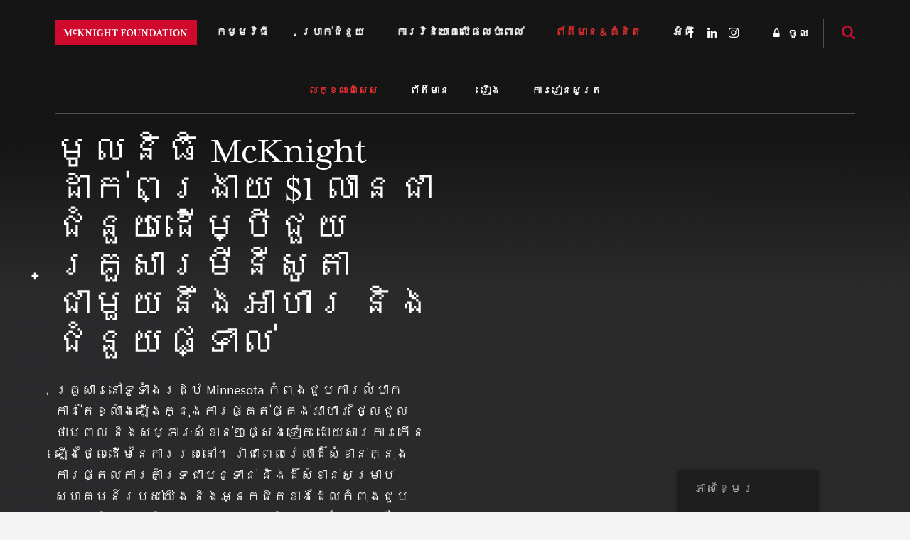

--- FILE ---
content_type: text/html; charset=UTF-8
request_url: https://www.mcknight.org/km/news-ideas/page/3/?topic_filter%5B0%5D=vibrant-equitable-communities%2F
body_size: 27760
content:
<!doctype html>
<html lang="km" class="no-js">
<head>
	<meta charset="utf-8">
	<meta http-equiv="x-ua-compatible" content="ie=edge">
	<meta name="viewport" content="width=device-width, initial-scale=1">
	<script>
		// Prevents flash of unstyle cotnent for JS manipulated elements.
		document.querySelector('html').classList.remove('no-js');
	</script>
	<script>
	  (function(d) {
	    var config = {
	      kitId: 'kpu1hqr',
	      scriptTimeout: 3000,
	      async: false
	    },
	    h=d.documentElement,t=setTimeout(function(){h.className=h.className.replace(/\bwf-loading\b/g,"")+" wf-inactive";},config.scriptTimeout),tk=d.createElement("script"),f=false,s=d.getElementsByTagName("script")[0],a;h.className+=" wf-loading";tk.src='https://use.typekit.net/'+config.kitId+'.js';tk.async=true;tk.onload=tk.onreadystatechange=function(){a=this.readyState;if(f||a&&a!="complete"&&a!="loaded")return;f=true;clearTimeout(t);try{Typekit.load(config)}catch(e){}};s.parentNode.insertBefore(tk,s)
	  })(document);
	</script>
	<script id="mcjs">!function(c,h,i,m,p){m=c.createElement(h),p=c.getElementsByTagName(h)[0],m.async=1,m.src=i,p.parentNode.insertBefore(m,p)}(document,"script","https://chimpstatic.com/mcjs-connected/js/users/2693648f304cb57d1eeca8c57/62cc2fb8fea22decde43f2ef4.js");</script>
	<meta name='robots' content='noindex, follow' />
	<style>img:is([sizes="auto" i], [sizes^="auto," i]) { contain-intrinsic-size: 3000px 1500px }</style>
	
	<!-- This site is optimized with the Yoast SEO Premium plugin v26.7 (Yoast SEO v26.7) - https://yoast.com/wordpress/plugins/seo/ -->
	<title>ព័ត៌មាន &amp; គំនិត - មូលនិធិ McKnight</title>
	<meta property="og:locale" content="en_US" />
	<meta property="og:type" content="article" />
	<meta property="og:title" content="ព័ត៌មាន &amp; គំនិត" />
	<meta property="og:url" content="https://www.mcknight.org/km/news-ideas/" />
	<meta property="og:site_name" content="មូលនិធិ McKnight" />
	<meta property="article:publisher" content="https://www.facebook.com/McKnightFdn" />
	<meta property="article:modified_time" content="2026-01-08T20:09:46+00:00" />
	<meta property="og:image" content="https://www.mcknight.org/wp-content/uploads/mcknight-default-open-graph.jpg" />
	<meta property="og:image:width" content="1200" />
	<meta property="og:image:height" content="630" />
	<meta property="og:image:type" content="image/jpeg" />
	<meta name="twitter:card" content="summary_large_image" />
	<meta name="twitter:site" content="@McKnightfdn" />
	<meta name="twitter:label1" content="Est. reading time" />
	<meta name="twitter:data1" content="5 នាទី" />
	<script type="application/ld+json" class="yoast-schema-graph">{
    "@context": "https:\/\/schema.org",
    "@graph": [
        {
            "@type": "WebPage",
            "@id": "https:\/\/www.mcknight.org\/news-ideas\/",
            "url": "https:\/\/www.mcknight.org\/news-ideas\/",
            "name": "\u1796\u17d0\u178f\u17cc\u1798\u17b6\u1793 &amp; \u1782\u17c6\u1793\u17b7\u178f - \u1798\u17bc\u179b\u1793\u17b7\u1792\u17b7 McKnight",
            "isPartOf": {
                "@id": "https:\/\/www.mcknight.org\/#website"
            },
            "datePublished": "2017-09-28T20:38:57+00:00",
            "dateModified": "2026-01-08T20:09:46+00:00",
            "inLanguage": "km",
            "potentialAction": [
                {
                    "@type": "ReadAction",
                    "target": [
                        "https:\/\/www.mcknight.org\/news-ideas\/"
                    ]
                }
            ]
        },
        {
            "@type": "WebSite",
            "@id": "https:\/\/www.mcknight.org\/#website",
            "url": "https:\/\/www.mcknight.org\/",
            "name": "\u1798\u17bc\u179b\u1793\u17b7\u1792\u17b7 McKnight",
            "description": "\u1787\u17c6\u179a\u17bb\u1789\u17b1\u17d2\u1799\u1798\u17b6\u1793\u17a2\u1793\u17b6\u1782\u178f\u178a\u17cf\u178f\u17d2\u179a\u17b9\u1798\u178f\u17d2\u179a\u17bc\u179c \u1785\u17d2\u1793\u17c3\u1794\u17d2\u179a\u178c\u17b7\u178f \u1793\u17b7\u1784\u179f\u1798\u17d2\u1794\u17bc\u179a\u1794\u17c2\u1794 \u178a\u17c2\u179b\u1798\u1793\u17bb\u179f\u17d2\u179f \u1793\u17b7\u1784\u1797\u1796\u1795\u17c2\u1793\u178a\u17b8\u179a\u17b8\u1780\u1785\u1798\u17d2\u179a\u17be\u1793\u17d4",
            "publisher": {
                "@id": "https:\/\/www.mcknight.org\/#organization"
            },
            "potentialAction": [
                {
                    "@type": "SearchAction",
                    "target": {
                        "@type": "EntryPoint",
                        "urlTemplate": "https:\/\/www.mcknight.org\/?s={search_term_string}"
                    },
                    "query-input": {
                        "@type": "PropertyValueSpecification",
                        "valueRequired": true,
                        "valueName": "search_term_string"
                    }
                }
            ],
            "inLanguage": "km"
        },
        {
            "@type": "Organization",
            "@id": "https:\/\/www.mcknight.org\/#organization",
            "name": "\u1798\u17bc\u179b\u1793\u17b7\u1792\u17b7 McKnight",
            "url": "https:\/\/www.mcknight.org\/",
            "logo": {
                "@type": "ImageObject",
                "inLanguage": "km",
                "@id": "https:\/\/www.mcknight.org\/#\/schema\/logo\/image\/",
                "url": "https:\/\/www.mcknight.org\/wp-content\/uploads\/cropped-mcknight-favicon.jpg",
                "contentUrl": "https:\/\/www.mcknight.org\/wp-content\/uploads\/cropped-mcknight-favicon.jpg",
                "width": 512,
                "height": 512,
                "caption": "McKnight Foundation"
            },
            "image": {
                "@id": "https:\/\/www.mcknight.org\/#\/schema\/logo\/image\/"
            },
            "sameAs": [
                "https:\/\/www.facebook.com\/McKnightFdn",
                "https:\/\/x.com\/McKnightfdn"
            ]
        }
    ]
}</script>
	<!-- / Yoast SEO Premium plugin. -->


<link rel='dns-prefetch' href='//www.googletagmanager.com' />
<script type="text/javascript">
/* <![CDATA[ */
window._wpemojiSettings = {"baseUrl":"https:\/\/s.w.org\/images\/core\/emoji\/16.0.1\/72x72\/","ext":".png","svgUrl":"https:\/\/s.w.org\/images\/core\/emoji\/16.0.1\/svg\/","svgExt":".svg","source":{"concatemoji":"https:\/\/www.mcknight.org\/wp-includes\/js\/wp-emoji-release.min.js?ver=6.8.3"}};
/*! This file is auto-generated */
!function(s,n){var o,i,e;function c(e){try{var t={supportTests:e,timestamp:(new Date).valueOf()};sessionStorage.setItem(o,JSON.stringify(t))}catch(e){}}function p(e,t,n){e.clearRect(0,0,e.canvas.width,e.canvas.height),e.fillText(t,0,0);var t=new Uint32Array(e.getImageData(0,0,e.canvas.width,e.canvas.height).data),a=(e.clearRect(0,0,e.canvas.width,e.canvas.height),e.fillText(n,0,0),new Uint32Array(e.getImageData(0,0,e.canvas.width,e.canvas.height).data));return t.every(function(e,t){return e===a[t]})}function u(e,t){e.clearRect(0,0,e.canvas.width,e.canvas.height),e.fillText(t,0,0);for(var n=e.getImageData(16,16,1,1),a=0;a<n.data.length;a++)if(0!==n.data[a])return!1;return!0}function f(e,t,n,a){switch(t){case"flag":return n(e,"\ud83c\udff3\ufe0f\u200d\u26a7\ufe0f","\ud83c\udff3\ufe0f\u200b\u26a7\ufe0f")?!1:!n(e,"\ud83c\udde8\ud83c\uddf6","\ud83c\udde8\u200b\ud83c\uddf6")&&!n(e,"\ud83c\udff4\udb40\udc67\udb40\udc62\udb40\udc65\udb40\udc6e\udb40\udc67\udb40\udc7f","\ud83c\udff4\u200b\udb40\udc67\u200b\udb40\udc62\u200b\udb40\udc65\u200b\udb40\udc6e\u200b\udb40\udc67\u200b\udb40\udc7f");case"emoji":return!a(e,"\ud83e\udedf")}return!1}function g(e,t,n,a){var r="undefined"!=typeof WorkerGlobalScope&&self instanceof WorkerGlobalScope?new OffscreenCanvas(300,150):s.createElement("canvas"),o=r.getContext("2d",{willReadFrequently:!0}),i=(o.textBaseline="top",o.font="600 32px Arial",{});return e.forEach(function(e){i[e]=t(o,e,n,a)}),i}function t(e){var t=s.createElement("script");t.src=e,t.defer=!0,s.head.appendChild(t)}"undefined"!=typeof Promise&&(o="wpEmojiSettingsSupports",i=["flag","emoji"],n.supports={everything:!0,everythingExceptFlag:!0},e=new Promise(function(e){s.addEventListener("DOMContentLoaded",e,{once:!0})}),new Promise(function(t){var n=function(){try{var e=JSON.parse(sessionStorage.getItem(o));if("object"==typeof e&&"number"==typeof e.timestamp&&(new Date).valueOf()<e.timestamp+604800&&"object"==typeof e.supportTests)return e.supportTests}catch(e){}return null}();if(!n){if("undefined"!=typeof Worker&&"undefined"!=typeof OffscreenCanvas&&"undefined"!=typeof URL&&URL.createObjectURL&&"undefined"!=typeof Blob)try{var e="postMessage("+g.toString()+"("+[JSON.stringify(i),f.toString(),p.toString(),u.toString()].join(",")+"));",a=new Blob([e],{type:"text/javascript"}),r=new Worker(URL.createObjectURL(a),{name:"wpTestEmojiSupports"});return void(r.onmessage=function(e){c(n=e.data),r.terminate(),t(n)})}catch(e){}c(n=g(i,f,p,u))}t(n)}).then(function(e){for(var t in e)n.supports[t]=e[t],n.supports.everything=n.supports.everything&&n.supports[t],"flag"!==t&&(n.supports.everythingExceptFlag=n.supports.everythingExceptFlag&&n.supports[t]);n.supports.everythingExceptFlag=n.supports.everythingExceptFlag&&!n.supports.flag,n.DOMReady=!1,n.readyCallback=function(){n.DOMReady=!0}}).then(function(){return e}).then(function(){var e;n.supports.everything||(n.readyCallback(),(e=n.source||{}).concatemoji?t(e.concatemoji):e.wpemoji&&e.twemoji&&(t(e.twemoji),t(e.wpemoji)))}))}((window,document),window._wpemojiSettings);
/* ]]> */
</script>
<link rel='stylesheet' id='wpmf-bakery-style-css' href='https://www.mcknight.org/wp-content/plugins/wp-media-folder/assets/css/vc_style.css?ver=6.1.8' type='text/css' media='all' />
<link rel='stylesheet' id='wpmf-bakery-display-gallery-style-css' href='https://www.mcknight.org/wp-content/plugins/wp-media-folder/assets/css/display-gallery/style-display-gallery.css?ver=6.1.8' type='text/css' media='all' />
<link rel='stylesheet' id='selection-sharer-css' href='https://www.mcknight.org/wp-content/plugins/selection-sharer/css/selection-sharer.css?ver=0.1' type='text/css' media='all' />
<style id='wp-emoji-styles-inline-css' type='text/css'>

	img.wp-smiley, img.emoji {
		display: inline !important;
		border: none !important;
		box-shadow: none !important;
		height: 1em !important;
		width: 1em !important;
		margin: 0 0.07em !important;
		vertical-align: -0.1em !important;
		background: none !important;
		padding: 0 !important;
	}
</style>
<link rel='stylesheet' id='wp-block-library-css' href='https://www.mcknight.org/wp-includes/css/dist/block-library/style.min.css?ver=6.8.3' type='text/css' media='all' />
<style id='classic-theme-styles-inline-css' type='text/css'>
/*! This file is auto-generated */
.wp-block-button__link{color:#fff;background-color:#32373c;border-radius:9999px;box-shadow:none;text-decoration:none;padding:calc(.667em + 2px) calc(1.333em + 2px);font-size:1.125em}.wp-block-file__button{background:#32373c;color:#fff;text-decoration:none}
</style>
<style id='global-styles-inline-css' type='text/css'>
:root{--wp--preset--aspect-ratio--square: 1;--wp--preset--aspect-ratio--4-3: 4/3;--wp--preset--aspect-ratio--3-4: 3/4;--wp--preset--aspect-ratio--3-2: 3/2;--wp--preset--aspect-ratio--2-3: 2/3;--wp--preset--aspect-ratio--16-9: 16/9;--wp--preset--aspect-ratio--9-16: 9/16;--wp--preset--color--black: #000000;--wp--preset--color--cyan-bluish-gray: #abb8c3;--wp--preset--color--white: #ffffff;--wp--preset--color--pale-pink: #f78da7;--wp--preset--color--vivid-red: #cf2e2e;--wp--preset--color--luminous-vivid-orange: #ff6900;--wp--preset--color--luminous-vivid-amber: #fcb900;--wp--preset--color--light-green-cyan: #7bdcb5;--wp--preset--color--vivid-green-cyan: #00d084;--wp--preset--color--pale-cyan-blue: #8ed1fc;--wp--preset--color--vivid-cyan-blue: #0693e3;--wp--preset--color--vivid-purple: #9b51e0;--wp--preset--gradient--vivid-cyan-blue-to-vivid-purple: linear-gradient(135deg,rgba(6,147,227,1) 0%,rgb(155,81,224) 100%);--wp--preset--gradient--light-green-cyan-to-vivid-green-cyan: linear-gradient(135deg,rgb(122,220,180) 0%,rgb(0,208,130) 100%);--wp--preset--gradient--luminous-vivid-amber-to-luminous-vivid-orange: linear-gradient(135deg,rgba(252,185,0,1) 0%,rgba(255,105,0,1) 100%);--wp--preset--gradient--luminous-vivid-orange-to-vivid-red: linear-gradient(135deg,rgba(255,105,0,1) 0%,rgb(207,46,46) 100%);--wp--preset--gradient--very-light-gray-to-cyan-bluish-gray: linear-gradient(135deg,rgb(238,238,238) 0%,rgb(169,184,195) 100%);--wp--preset--gradient--cool-to-warm-spectrum: linear-gradient(135deg,rgb(74,234,220) 0%,rgb(151,120,209) 20%,rgb(207,42,186) 40%,rgb(238,44,130) 60%,rgb(251,105,98) 80%,rgb(254,248,76) 100%);--wp--preset--gradient--blush-light-purple: linear-gradient(135deg,rgb(255,206,236) 0%,rgb(152,150,240) 100%);--wp--preset--gradient--blush-bordeaux: linear-gradient(135deg,rgb(254,205,165) 0%,rgb(254,45,45) 50%,rgb(107,0,62) 100%);--wp--preset--gradient--luminous-dusk: linear-gradient(135deg,rgb(255,203,112) 0%,rgb(199,81,192) 50%,rgb(65,88,208) 100%);--wp--preset--gradient--pale-ocean: linear-gradient(135deg,rgb(255,245,203) 0%,rgb(182,227,212) 50%,rgb(51,167,181) 100%);--wp--preset--gradient--electric-grass: linear-gradient(135deg,rgb(202,248,128) 0%,rgb(113,206,126) 100%);--wp--preset--gradient--midnight: linear-gradient(135deg,rgb(2,3,129) 0%,rgb(40,116,252) 100%);--wp--preset--font-size--small: 13px;--wp--preset--font-size--medium: 20px;--wp--preset--font-size--large: 36px;--wp--preset--font-size--x-large: 42px;--wp--preset--spacing--20: 0.44rem;--wp--preset--spacing--30: 0.67rem;--wp--preset--spacing--40: 1rem;--wp--preset--spacing--50: 1.5rem;--wp--preset--spacing--60: 2.25rem;--wp--preset--spacing--70: 3.38rem;--wp--preset--spacing--80: 5.06rem;--wp--preset--shadow--natural: 6px 6px 9px rgba(0, 0, 0, 0.2);--wp--preset--shadow--deep: 12px 12px 50px rgba(0, 0, 0, 0.4);--wp--preset--shadow--sharp: 6px 6px 0px rgba(0, 0, 0, 0.2);--wp--preset--shadow--outlined: 6px 6px 0px -3px rgba(255, 255, 255, 1), 6px 6px rgba(0, 0, 0, 1);--wp--preset--shadow--crisp: 6px 6px 0px rgba(0, 0, 0, 1);}:where(.is-layout-flex){gap: 0.5em;}:where(.is-layout-grid){gap: 0.5em;}body .is-layout-flex{display: flex;}.is-layout-flex{flex-wrap: wrap;align-items: center;}.is-layout-flex > :is(*, div){margin: 0;}body .is-layout-grid{display: grid;}.is-layout-grid > :is(*, div){margin: 0;}:where(.wp-block-columns.is-layout-flex){gap: 2em;}:where(.wp-block-columns.is-layout-grid){gap: 2em;}:where(.wp-block-post-template.is-layout-flex){gap: 1.25em;}:where(.wp-block-post-template.is-layout-grid){gap: 1.25em;}.has-black-color{color: var(--wp--preset--color--black) !important;}.has-cyan-bluish-gray-color{color: var(--wp--preset--color--cyan-bluish-gray) !important;}.has-white-color{color: var(--wp--preset--color--white) !important;}.has-pale-pink-color{color: var(--wp--preset--color--pale-pink) !important;}.has-vivid-red-color{color: var(--wp--preset--color--vivid-red) !important;}.has-luminous-vivid-orange-color{color: var(--wp--preset--color--luminous-vivid-orange) !important;}.has-luminous-vivid-amber-color{color: var(--wp--preset--color--luminous-vivid-amber) !important;}.has-light-green-cyan-color{color: var(--wp--preset--color--light-green-cyan) !important;}.has-vivid-green-cyan-color{color: var(--wp--preset--color--vivid-green-cyan) !important;}.has-pale-cyan-blue-color{color: var(--wp--preset--color--pale-cyan-blue) !important;}.has-vivid-cyan-blue-color{color: var(--wp--preset--color--vivid-cyan-blue) !important;}.has-vivid-purple-color{color: var(--wp--preset--color--vivid-purple) !important;}.has-black-background-color{background-color: var(--wp--preset--color--black) !important;}.has-cyan-bluish-gray-background-color{background-color: var(--wp--preset--color--cyan-bluish-gray) !important;}.has-white-background-color{background-color: var(--wp--preset--color--white) !important;}.has-pale-pink-background-color{background-color: var(--wp--preset--color--pale-pink) !important;}.has-vivid-red-background-color{background-color: var(--wp--preset--color--vivid-red) !important;}.has-luminous-vivid-orange-background-color{background-color: var(--wp--preset--color--luminous-vivid-orange) !important;}.has-luminous-vivid-amber-background-color{background-color: var(--wp--preset--color--luminous-vivid-amber) !important;}.has-light-green-cyan-background-color{background-color: var(--wp--preset--color--light-green-cyan) !important;}.has-vivid-green-cyan-background-color{background-color: var(--wp--preset--color--vivid-green-cyan) !important;}.has-pale-cyan-blue-background-color{background-color: var(--wp--preset--color--pale-cyan-blue) !important;}.has-vivid-cyan-blue-background-color{background-color: var(--wp--preset--color--vivid-cyan-blue) !important;}.has-vivid-purple-background-color{background-color: var(--wp--preset--color--vivid-purple) !important;}.has-black-border-color{border-color: var(--wp--preset--color--black) !important;}.has-cyan-bluish-gray-border-color{border-color: var(--wp--preset--color--cyan-bluish-gray) !important;}.has-white-border-color{border-color: var(--wp--preset--color--white) !important;}.has-pale-pink-border-color{border-color: var(--wp--preset--color--pale-pink) !important;}.has-vivid-red-border-color{border-color: var(--wp--preset--color--vivid-red) !important;}.has-luminous-vivid-orange-border-color{border-color: var(--wp--preset--color--luminous-vivid-orange) !important;}.has-luminous-vivid-amber-border-color{border-color: var(--wp--preset--color--luminous-vivid-amber) !important;}.has-light-green-cyan-border-color{border-color: var(--wp--preset--color--light-green-cyan) !important;}.has-vivid-green-cyan-border-color{border-color: var(--wp--preset--color--vivid-green-cyan) !important;}.has-pale-cyan-blue-border-color{border-color: var(--wp--preset--color--pale-cyan-blue) !important;}.has-vivid-cyan-blue-border-color{border-color: var(--wp--preset--color--vivid-cyan-blue) !important;}.has-vivid-purple-border-color{border-color: var(--wp--preset--color--vivid-purple) !important;}.has-vivid-cyan-blue-to-vivid-purple-gradient-background{background: var(--wp--preset--gradient--vivid-cyan-blue-to-vivid-purple) !important;}.has-light-green-cyan-to-vivid-green-cyan-gradient-background{background: var(--wp--preset--gradient--light-green-cyan-to-vivid-green-cyan) !important;}.has-luminous-vivid-amber-to-luminous-vivid-orange-gradient-background{background: var(--wp--preset--gradient--luminous-vivid-amber-to-luminous-vivid-orange) !important;}.has-luminous-vivid-orange-to-vivid-red-gradient-background{background: var(--wp--preset--gradient--luminous-vivid-orange-to-vivid-red) !important;}.has-very-light-gray-to-cyan-bluish-gray-gradient-background{background: var(--wp--preset--gradient--very-light-gray-to-cyan-bluish-gray) !important;}.has-cool-to-warm-spectrum-gradient-background{background: var(--wp--preset--gradient--cool-to-warm-spectrum) !important;}.has-blush-light-purple-gradient-background{background: var(--wp--preset--gradient--blush-light-purple) !important;}.has-blush-bordeaux-gradient-background{background: var(--wp--preset--gradient--blush-bordeaux) !important;}.has-luminous-dusk-gradient-background{background: var(--wp--preset--gradient--luminous-dusk) !important;}.has-pale-ocean-gradient-background{background: var(--wp--preset--gradient--pale-ocean) !important;}.has-electric-grass-gradient-background{background: var(--wp--preset--gradient--electric-grass) !important;}.has-midnight-gradient-background{background: var(--wp--preset--gradient--midnight) !important;}.has-small-font-size{font-size: var(--wp--preset--font-size--small) !important;}.has-medium-font-size{font-size: var(--wp--preset--font-size--medium) !important;}.has-large-font-size{font-size: var(--wp--preset--font-size--large) !important;}.has-x-large-font-size{font-size: var(--wp--preset--font-size--x-large) !important;}
:where(.wp-block-post-template.is-layout-flex){gap: 1.25em;}:where(.wp-block-post-template.is-layout-grid){gap: 1.25em;}
:where(.wp-block-columns.is-layout-flex){gap: 2em;}:where(.wp-block-columns.is-layout-grid){gap: 2em;}
:root :where(.wp-block-pullquote){font-size: 1.5em;line-height: 1.6;}
</style>
<link rel='stylesheet' id='rrj-charts-css' href='https://www.mcknight.org/wp-content/plugins/rrj-advanced-charts/assets/css/front.css?ver=1.7.2' type='text/css' media='all' />
<link rel='stylesheet' id='vc_extend_style-css' href='https://www.mcknight.org/wp-content/plugins/vc-visceral-addons/assets/vc_extend.css?ver=6.8.3' type='text/css' media='all' />
<link rel='stylesheet' id='vc-img-credits-css' href='https://www.mcknight.org/wp-content/plugins/vc-visceral-addons/assets/vc_extend.css?ver=6.8.3' type='text/css' media='all' />
<link rel='stylesheet' id='vc-callout-box-css' href='https://www.mcknight.org/wp-content/plugins/vc-visceral-addons/assets/vc_extend.css?ver=6.8.3' type='text/css' media='all' />
<link rel='stylesheet' id='vc-author-blockquote-css' href='https://www.mcknight.org/wp-content/plugins/vc-visceral-addons/assets/vc_extend.css?ver=6.8.3' type='text/css' media='all' />
<link rel='stylesheet' id='login-customizer-css' href='https://www.mcknight.org/wp-content/plugins/visceral-login-customizer/public/css/login-customizer-public.css?ver=1.0.0' type='text/css' media='all' />
<link rel='stylesheet' id='redux-extendify-styles-css' href='https://www.mcknight.org/wp-content/plugins/worth-the-read/options/assets/css/extendify-utilities.css?ver=4.4.5' type='text/css' media='all' />
<link rel='stylesheet' id='wtr-css-css' href='https://www.mcknight.org/wp-content/plugins/worth-the-read/css/wtr.css?ver=6.8.3' type='text/css' media='all' />
<link rel='stylesheet' id='trp-floater-language-switcher-style-css' href='https://www.mcknight.org/wp-content/plugins/translatepress-multilingual/assets/css/trp-floater-language-switcher.css?ver=3.0.6' type='text/css' media='all' />
<link rel='stylesheet' id='trp-language-switcher-style-css' href='https://www.mcknight.org/wp-content/plugins/translatepress-multilingual/assets/css/trp-language-switcher.css?ver=3.0.6' type='text/css' media='all' />
<link rel='stylesheet' id='searchwp-forms-css' href='https://www.mcknight.org/wp-content/plugins/searchwp/assets/css/frontend/search-forms.min.css?ver=4.5.6' type='text/css' media='all' />
<link rel='stylesheet' id='js_composer_front-css' href='https://www.mcknight.org/wp-content/plugins/js_composer/assets/css/js_composer.min.css?ver=8.7' type='text/css' media='all' />
<link rel='stylesheet' id='js_composer_custom_css-css' href='//www.mcknight.org/wp-content/uploads/js_composer/custom.css?ver=8.7' type='text/css' media='all' />
<link rel='stylesheet' id='bsf-Defaults-css' href='https://www.mcknight.org/wp-content/uploads/smile_fonts/Defaults/Defaults.css?ver=3.21.2' type='text/css' media='all' />
<link rel='stylesheet' id='sage/css-css' href='https://www.mcknight.org/wp-content/themes/mcknight-foundation/dist/styles/main.css?ver=1748402685' type='text/css' media='all' />
<script type="text/javascript" src="https://www.mcknight.org/wp-includes/js/jquery/jquery.min.js?ver=3.7.1" id="jquery-core-js"></script>
<script type="text/javascript" src="https://www.mcknight.org/wp-includes/js/jquery/jquery-migrate.min.js?ver=3.4.1" id="jquery-migrate-js"></script>
<script type="text/javascript" src="https://www.mcknight.org/wp-content/plugins/rrj-advanced-charts/assets/libs/ChartJs/Chart.min.js?ver=2.8" id="rrj-chartjs-js"></script>
<script type="text/javascript" id="rrj-chartjs-js-after">
/* <![CDATA[ */
;rrjChart.defaults.global.defaultFontFamily = "-apple-system, BlinkMacSystemFont, &#039;Segoe UI&#039;, Roboto, &#039;Helvetica Neue&#039;, Arial, sans-serif";
/* ]]> */
</script>
<script type="text/javascript" id="rrj-charts-js-before">
/* <![CDATA[ */
;var rrjChartPluginOptions = {"force-axes-color":false,"axes-color":"#3a3a3a","legend-font-color":"#3a3a3a","legend-font-size":"12","font-family":"-apple-system, BlinkMacSystemFont, \"Segoe UI\", Roboto, \"Helvetica Neue\", Arial, sans-serif","t-separator":"","init":"33","usescroll":true};
/* ]]> */
</script>
<script type="text/javascript" src="https://www.mcknight.org/wp-content/plugins/rrj-advanced-charts/assets/js/chart-controller.min.js?ver=1.7.2" id="rrj-charts-js"></script>
<script type="text/javascript" id="rrj-data-loader-js-before">
/* <![CDATA[ */
;var rrjVars = {"ajaxUrl":"https:\/\/www.mcknight.org\/wp-admin\/admin-ajax.php","restUrl":"https:\/\/www.mcknight.org\/km\/wp-json\/rrj-advanced-charts\/v1\/function\/","condsJson":"{\"is_front_page\":false,\"is_home\":false,\"is_singular\":true,\"is_page\":true,\"is_user_logged_in\":false,\"post_id\":285}","condsEncoded":"%7B%22is_front_page%22%3Afalse%2C%22is_home%22%3Afalse%2C%22is_singular%22%3Atrue%2C%22is_page%22%3Atrue%2C%22is_user_logged_in%22%3Afalse%2C%22post_id%22%3A285%7D"};
/* ]]> */
</script>
<script type="text/javascript" src="https://www.mcknight.org/wp-content/plugins/rrj-advanced-charts/assets/js/data-loaders.min.js?ver=1.7.2" id="rrj-data-loader-js"></script>
<script type="text/javascript" src="https://www.mcknight.org/wp-content/plugins/vc-visceral-addons/assets/vc_extend.js?ver=6.8.3" id="vc_extend_js-js"></script>
<script type="text/javascript" src="https://www.mcknight.org/wp-content/plugins/vc-visceral-addons/assets/waypoints.js?ver=6.8.3" id="waypoints-js"></script>
<script type="text/javascript" src="https://www.mcknight.org/wp-content/plugins/vc-visceral-addons/assets/counterup.js?ver=6.8.3" id="counterup-js"></script>
<script type="text/javascript" src="https://www.mcknight.org/wp-content/plugins/visceral-login-customizer/public/js/login-customizer-public.js?ver=1.0.0" id="login-customizer-js"></script>

<!-- Google tag (gtag.js) snippet added by Site Kit -->
<!-- Google Analytics snippet added by Site Kit -->
<script type="text/javascript" src="https://www.googletagmanager.com/gtag/js?id=G-9TRS5P444S" id="google_gtagjs-js" async></script>
<script type="text/javascript" id="google_gtagjs-js-after">
/* <![CDATA[ */
window.dataLayer = window.dataLayer || [];function gtag(){dataLayer.push(arguments);}
gtag("set","linker",{"domains":["www.mcknight.org"]});
gtag("js", new Date());
gtag("set", "developer_id.dZTNiMT", true);
gtag("config", "G-9TRS5P444S");
/* ]]> */
</script>
<script></script><link rel="https://api.w.org/" href="https://www.mcknight.org/km/wp-json/" /><link rel="alternate" title="JSON" type="application/json" href="https://www.mcknight.org/km/wp-json/wp/v2/pages/285" /><link rel="EditURI" type="application/rsd+xml" title="RSD" href="https://www.mcknight.org/xmlrpc.php?rsd" />
<meta name="generator" content="WordPress 6.8.3" />
<link rel='shortlink' href='https://www.mcknight.org/km/?p=285' />
<link rel="alternate" title="oEmbed (JSON)" type="application/json+oembed" href="https://www.mcknight.org/km/wp-json/oembed/1.0/embed?url=https%3A%2F%2Fwww.mcknight.org%2Fkm%2Fnews-ideas%2F" />
<link rel="alternate" title="oEmbed (XML)" type="text/xml+oembed" href="https://www.mcknight.org/km/wp-json/oembed/1.0/embed?url=https%3A%2F%2Fwww.mcknight.org%2Fkm%2Fnews-ideas%2F&#038;format=xml" />
<meta name="generator" content="Site Kit by Google 1.168.0" /><!-- Stream WordPress user activity plugin v4.1.1 -->
<meta name="generator" content="Redux 4.4.5" /><style type="text/css">.wtr-time-wrap{ 
	/* wraps the entire label */
	margin: 0 10px;

}
.wtr-time-number{ 
	/* applies only to the number */
	
}</style><link rel="alternate" hreflang="en-US" href="https://www.mcknight.org/news-ideas/page/3/?topic_filter%5B0%5D=vibrant-equitable-communities%2F"/>
<link rel="alternate" hreflang="es-MX" href="https://www.mcknight.org/es_mx/news-ideas/page/3/?topic_filter%5B0%5D=vibrant-equitable-communities%2F"/>
<link rel="alternate" hreflang="so-SO" href="https://www.mcknight.org/so/news-ideas/page/3/?topic_filter%5B0%5D=vibrant-equitable-communities%2F"/>
<link rel="alternate" hreflang="hmn-HMN" href="https://www.mcknight.org/hmn/news-ideas/page/3/?topic_filter%5B0%5D=vibrant-equitable-communities%2F"/>
<link rel="alternate" hreflang="fr-FR" href="https://www.mcknight.org/fr/news-ideas/page/3/?topic_filter%5B0%5D=vibrant-equitable-communities%2F"/>
<link rel="alternate" hreflang="de-DE" href="https://www.mcknight.org/de/news-ideas/page/3/?topic_filter%5B0%5D=vibrant-equitable-communities%2F"/>
<link rel="alternate" hreflang="ar" href="https://www.mcknight.org/ar/news-ideas/page/3/?topic_filter%5B0%5D=vibrant-equitable-communities%2F"/>
<link rel="alternate" hreflang="zh-CN" href="https://www.mcknight.org/zh/news-ideas/page/3/?topic_filter%5B0%5D=vibrant-equitable-communities%2F"/>
<link rel="alternate" hreflang="lo" href="https://www.mcknight.org/lo/news-ideas/page/3/?topic_filter%5B0%5D=vibrant-equitable-communities%2F"/>
<link rel="alternate" hreflang="vi" href="https://www.mcknight.org/vi/news-ideas/page/3/?topic_filter%5B0%5D=vibrant-equitable-communities%2F"/>
<link rel="alternate" hreflang="hi-IN" href="https://www.mcknight.org/hi/news-ideas/page/3/?topic_filter%5B0%5D=vibrant-equitable-communities%2F"/>
<link rel="alternate" hreflang="ko-KR" href="https://www.mcknight.org/ko/news-ideas/page/3/?topic_filter%5B0%5D=vibrant-equitable-communities%2F"/>
<link rel="alternate" hreflang="km" href="https://www.mcknight.org/km/news-ideas/page/3/?topic_filter%5B0%5D=vibrant-equitable-communities%2F"/>
<link rel="alternate" hreflang="tl" href="https://www.mcknight.org/tl/news-ideas/page/3/?topic_filter%5B0%5D=vibrant-equitable-communities%2F"/>
<link rel="alternate" hreflang="pt-BR" href="https://www.mcknight.org/pt/news-ideas/page/3/?topic_filter%5B0%5D=vibrant-equitable-communities%2F"/>
<link rel="alternate" hreflang="it-IT" href="https://www.mcknight.org/it/news-ideas/page/3/?topic_filter%5B0%5D=vibrant-equitable-communities%2F"/>
<link rel="alternate" hreflang="es-PE" href="https://www.mcknight.org/es_pe/news-ideas/page/3/?topic_filter%5B0%5D=vibrant-equitable-communities%2F"/>
<link rel="alternate" hreflang="es-ES" href="https://www.mcknight.org/es/news-ideas/page/3/?topic_filter%5B0%5D=vibrant-equitable-communities%2F"/>
<link rel="alternate" hreflang="amh-AMH" href="https://www.mcknight.org/amh/news-ideas/page/3/?topic_filter%5B0%5D=vibrant-equitable-communities%2F"/>
<link rel="alternate" hreflang="en-CA" href="https://www.mcknight.org/en_ca/news-ideas/page/3/?topic_filter%5B0%5D=vibrant-equitable-communities%2F"/>
<link rel="alternate" hreflang="en" href="https://www.mcknight.org/news-ideas/page/3/?topic_filter%5B0%5D=vibrant-equitable-communities%2F"/>
<link rel="alternate" hreflang="es" href="https://www.mcknight.org/es_mx/news-ideas/page/3/?topic_filter%5B0%5D=vibrant-equitable-communities%2F"/>
<link rel="alternate" hreflang="so" href="https://www.mcknight.org/so/news-ideas/page/3/?topic_filter%5B0%5D=vibrant-equitable-communities%2F"/>
<link rel="alternate" hreflang="hmn" href="https://www.mcknight.org/hmn/news-ideas/page/3/?topic_filter%5B0%5D=vibrant-equitable-communities%2F"/>
<link rel="alternate" hreflang="fr" href="https://www.mcknight.org/fr/news-ideas/page/3/?topic_filter%5B0%5D=vibrant-equitable-communities%2F"/>
<link rel="alternate" hreflang="de" href="https://www.mcknight.org/de/news-ideas/page/3/?topic_filter%5B0%5D=vibrant-equitable-communities%2F"/>
<link rel="alternate" hreflang="zh" href="https://www.mcknight.org/zh/news-ideas/page/3/?topic_filter%5B0%5D=vibrant-equitable-communities%2F"/>
<link rel="alternate" hreflang="hi" href="https://www.mcknight.org/hi/news-ideas/page/3/?topic_filter%5B0%5D=vibrant-equitable-communities%2F"/>
<link rel="alternate" hreflang="ko" href="https://www.mcknight.org/ko/news-ideas/page/3/?topic_filter%5B0%5D=vibrant-equitable-communities%2F"/>
<link rel="alternate" hreflang="pt" href="https://www.mcknight.org/pt/news-ideas/page/3/?topic_filter%5B0%5D=vibrant-equitable-communities%2F"/>
<link rel="alternate" hreflang="it" href="https://www.mcknight.org/it/news-ideas/page/3/?topic_filter%5B0%5D=vibrant-equitable-communities%2F"/>
<link rel="alternate" hreflang="amh" href="https://www.mcknight.org/amh/news-ideas/page/3/?topic_filter%5B0%5D=vibrant-equitable-communities%2F"/>
<link rel="alternate" hreflang="x-default" href="https://www.mcknight.org/news-ideas/page/3/?topic_filter%5B0%5D=vibrant-equitable-communities%2F"/>
<meta name="generator" content="Powered by WPBakery Page Builder - drag and drop page builder for WordPress."/>
<script type="text/javascript">
	           var ajaxurl = "https://www.mcknight.org/wp-admin/admin-ajax.php";
	         </script>
<!-- Google Tag Manager snippet added by Site Kit -->
<script type="text/javascript">
/* <![CDATA[ */

			( function( w, d, s, l, i ) {
				w[l] = w[l] || [];
				w[l].push( {'gtm.start': new Date().getTime(), event: 'gtm.js'} );
				var f = d.getElementsByTagName( s )[0],
					j = d.createElement( s ), dl = l != 'dataLayer' ? '&l=' + l : '';
				j.async = true;
				j.src = 'https://www.googletagmanager.com/gtm.js?id=' + i + dl;
				f.parentNode.insertBefore( j, f );
			} )( window, document, 'script', 'dataLayer', 'GTM-W3QGG7' );
			
/* ]]> */
</script>

<!-- End Google Tag Manager snippet added by Site Kit -->
<link rel="icon" href="https://www.mcknight.org/wp-content/uploads/cropped-mcknight-favicon-32x32.jpg" sizes="32x32" />
<link rel="icon" href="https://www.mcknight.org/wp-content/uploads/cropped-mcknight-favicon-192x192.jpg" sizes="192x192" />
<link rel="apple-touch-icon" href="https://www.mcknight.org/wp-content/uploads/cropped-mcknight-favicon-180x180.jpg" />
<meta name="msapplication-TileImage" content="https://www.mcknight.org/wp-content/uploads/cropped-mcknight-favicon-270x270.jpg" />
<style id="wtr_settings-dynamic-css" title="dynamic-css" class="redux-options-output">.wtr-time-wrap{color:#CCCCCC;font-size:16px;}</style><style type="text/css" data-type="vc_shortcodes-default-css">.vc_do_btn{margin-bottom:22px;}</style><style type="text/css" data-type="vc_shortcodes-custom-css">.vc_custom_1698259962109{padding-top: 80px !important;}.vc_custom_1732038547075{margin-bottom: 40px !important;padding-top: 40px !important;padding-bottom: 80px !important;background-color: #839A47 !important;background-position: center !important;background-repeat: no-repeat !important;background-size: cover !important;}.vc_custom_1699589118854{padding-top: 80px !important;padding-bottom: 40px !important;}.vc_custom_1711025956929{margin-bottom: 75px !important;}.vc_custom_1698250953319{margin-bottom: 75px !important;}.vc_custom_1759261777185{padding-top: 160px !important;padding-bottom: 100px !important;background-image: url(https://www.mcknight.org/wp-content/uploads/BBCMcKnightStills-11-Voyage-Pictures.jpg?id=63616) !important;background-position: center !important;background-repeat: no-repeat !important;background-size: cover !important;}.vc_custom_1698251009873{padding-top: 90px !important;padding-bottom: 40px !important;background-color: #672146 !important;background-position: center !important;background-repeat: no-repeat !important;background-size: cover !important;}.vc_custom_1697755672250{padding-top: 40px !important;}.vc_custom_1763490836120{margin-top: 50px !important;margin-bottom: 50px !important;}.vc_custom_1763491322303{margin-top: -24px !important;}.vc_custom_1763491014871{margin-top: -24px !important;}.vc_custom_1763491045679{margin-top: -24px !important;}.vc_custom_1763491093292{margin-top: -24px !important;}.vc_custom_1763491122099{margin-top: -24px !important;}.vc_custom_1763491153880{margin-top: -24px !important;}.vc_custom_1763491177821{margin-top: -24px !important;}.vc_custom_1759260140024{padding-top: 160px !important;padding-bottom: 100px !important;background-image: url(https://www.mcknight.org/wp-content/uploads/CarolynHolbrookDAA2025-Square.jpg?id=62950) !important;background-position: center !important;background-repeat: no-repeat !important;background-size: cover !important;}.vc_custom_1698251020404{padding-top: 90px !important;padding-bottom: 40px !important;background-color: #e1cd00 !important;background-position: center !important;background-repeat: no-repeat !important;background-size: cover !important;}.vc_custom_1698250953319{margin-bottom: 75px !important;}.vc_custom_1750349888185{padding-top: 160px !important;padding-bottom: 100px !important;background-image: url(https://www.mcknight.org/wp-content/uploads/mcknight-scholars-award-2025-1.jpg?id=62778) !important;background-position: center !important;background-repeat: no-repeat !important;background-size: cover !important;}.vc_custom_1699589349148{padding-top: 90px !important;padding-bottom: 40px !important;background-color: #0d5257 !important;background-position: center !important;background-repeat: no-repeat !important;background-size: cover !important;}.vc_custom_1699600738687{margin-top: 60px !important;}.vc_custom_1699600885256{margin-top: 30px !important;}.vc_custom_1699600900600{margin-top: 30px !important;}.vc_custom_1699600915817{margin-top: 30px !important;}</style><noscript><style> .wpb_animate_when_almost_visible { opacity: 1; }</style></noscript></head>

<body class="paged wp-singular page-template page-template-template-news-ideas page-template-template-news-ideas-php page page-id-285 paged-3 page-paged-3 wp-theme-mcknight-foundation translatepress-km news-ideas no-masthead wpb-js-composer js-comp-ver-8.7 vc_responsive">
    <a id="skip-to-content" href="#main-content" class="no-print" aria-label="រំលងទៅមាតិកា" data-no-translation="" data-trp-gettext="" data-no-translation-aria-label="">រំលងទៅមាតិកា</a>
    <!--[if IE]>
      <div class="alert alert-warning">
        អ្នកកំពុងប្រើកម្មវិធីរុករក <strong>ហួសសម័យ</strong> ។ សូម <a href="http://browsehappy.com/">ដំឡើងកំណែកម្មវិធីរុករករបស់អ្នក</a> ដើម្បីបង្កើនបទពិសោធរបស់អ្នក។      </div>
    <![endif]-->
    
<header class="banner container-fluid">
    <div id="header-main">
        <a class="brand" href="https://www.mcknight.org/km/" title="ទៅកាន់ទំព័រដើម">
            មូលនិធិ McKnight            <svg id="Layer_1" data-name="Layer 1" xmlns="http://www.w3.org/2000/svg" viewbox="0 0 800 144">
                <title>មូលនិធិ McKnight</title>
                <rect width="800" height="144" style="fill: #cf0a2c" />
                <g>
                    <path d="M79.63,91V89.14c5,0,5.65-1.08,5.65-7.4V61.31l-11.75,30H70.65L59,61.25V81.74c0,6.32.69,7.4,5.72,7.4V91H49.92V89.14c5,0,5.65-1.08,5.65-7.4V62.2c0-6.32-.63-7.34-5.65-7.34V53H63.43l11,28.21L85.47,53H98.29v1.83c-5.09,0-5.72,1-5.72,7.34V81.74c0,6.32.63,7.4,5.72,7.4V91Z" style="fill: #fff" />
                    <path d="M113.66,81.58c-8.42,0-12.56-6.39-12.56-13.92,0-8.92,6.09-15.05,13.25-15.05,5.78,0,8.73,2.78,8.73,5.95A3.41,3.41,0,0,1,119.51,62a3.3,3.3,0,0,1-3.2-3.35c0-2.09-.31-3.23-2.2-3.23-3.52,0-5.47,4.87-5.47,12.21,0,6.2,1.76,10.37,7,10.37,2.39,0,4.52-1.33,6.72-3.54L124,76.71A13.43,13.43,0,0,1,113.66,81.58Z" style="fill: #fff" />
                    <path d="M149.84,91V89.14c3.2,0,3.83-1.39,2.14-3.67l-9.8-13.28-1.45,1.39v8.16c0,6.32.5,7.4,5.09,7.4V91H127.54V89.14c5,0,5.65-1.08,5.65-7.4V62.2c0-6.32-.63-7.34-5.65-7.34V53h18.59v1.83c-4.9,0-5.4,1-5.4,7.34v7.72L150.65,60c4-4,3-5.12-.13-5.12V53h14.89v1.83c-4.65,0-7.35,1.83-11.31,5.69l-7,6.7,14.45,18.22a10.17,10.17,0,0,0,7.48,3.67V91Z" style="fill: #fff" />
                    <path d="M204.41,62.2V91.48h-3.52L180.22,62.26V81.74c0,6.32.69,7.4,5.72,7.4V91H171.18V89.14c5,0,5.65-1.08,5.65-7.4V62.2c0-6.32-.63-7.34-5.65-7.34V53h11.68l18.22,25.62V62.2c0-6.32-.63-7.34-5.65-7.34V53h14.7v1.83C205.1,54.86,204.41,55.87,204.41,62.2Z" style="fill: #fff" />
                    <path d="M214.74,91V89.14c5,0,5.65-1.08,5.65-7.4V62.2c0-6.32-.63-7.34-5.65-7.34V53h18.91v1.83c-5,0-5.72,1-5.72,7.34V81.74c0,6.32.69,7.4,5.72,7.4V91Z" style="fill: #fff" />
                    <path d="M269.5,84.21v4.55c-6.53,0-8.23,3.29-14.39,3.29-11.06,0-17.71-9-17.71-20.05s7.1-20.05,17.4-20.05a13.22,13.22,0,0,1,10.55,4.55,5.27,5.27,0,0,0,1.7-3.23h1.57V67.19h-1.7c-1.7-8.22-5.9-11.64-10.8-11.64-8.23,0-10.55,8.6-10.55,16.45s1.82,16.64,10.11,16.64c4.71,0,7.22-3.1,7.22-7.65,0-2.72-1.13-4.11-4.84-4.11V75H273.7v1.83C270.12,76.87,269.5,77.88,269.5,84.21Z" style="fill: #fff" />
                    <path d="M299.31,91V89.14c4.84,0,5.34-1.08,5.34-7.4v-9.3H289.07v9.3c0,6.32.5,7.4,5.4,7.4V91H275.88V89.14c5,0,5.65-1.08,5.65-7.4V62.2c0-6.32-.63-7.34-5.65-7.34V53h18.59v1.83c-4.9,0-5.4,1-5.4,7.34v7h15.58v-7c0-6.32-.5-7.34-5.34-7.34V53H317.9v1.83c-5.09,0-5.72,1-5.72,7.34V81.74c0,6.32.63,7.4,5.72,7.4V91Z" style="fill: #fff" />
                    <path d="M354.13,62.26,353.82,61c-.82-3.16-1.51-4.74-7.22-4.74h-4.08V81.74c0,6.32.69,7.4,5.72,7.4V91h-19V89.14c5,0,5.72-1.08,5.72-7.4V56.25h-4.08c-5.65,0-6.41,1.58-7.22,4.74l-.31,1.26h-1.76l.57-9.23h33.17l.5,9.23Z" style="fill: #fff" />
                    <path d="M398.63,62.26,398.32,61c-.82-3.16-1.45-4.74-7.1-4.74h-7.41v13h1.82c5.65,0,6.53-.63,6.53-5.95h1.76V78.45h-1.76c0-5.31-.88-5.95-6.53-5.95h-1.82v9.24c0,6.32.69,7.4,5.72,7.4V91H370.61V89.14c5,0,5.65-1.08,5.65-7.4V62.2c0-6.32-.63-7.34-5.65-7.34V53h29.21l.57,9.23Z" style="fill: #fff" />
                    <path d="M422.7,92.05c-11,0-18.34-9-18.34-20.05s7.35-20.05,18.34-20.05S441,61,441,72,433.57,92.05,422.7,92.05Zm0-36.69c-7.79,0-10.18,8.22-10.18,16.64s2.39,16.64,10.18,16.64S432.82,80.41,432.82,72,430.37,55.36,422.7,55.36Z" style="fill: #fff" />
                    <path d="M477.23,62.2V76.87c0,9.93-6,15.18-13.95,15.18S449,86.8,449,76.87V62.2c0-6.32-.69-7.34-5.65-7.34V53h18.91v1.83c-5,0-5.72,1-5.72,7.34V76.81c0,7.65,3.2,11.32,8.42,11.32,5.4,0,8.61-3.73,8.61-11.32V62.2c0-6.32-.69-7.34-5.72-7.34V53h15.14v1.83C477.92,54.86,477.23,55.87,477.23,62.2Z" style="fill: #fff" />
                    <path d="M520.64,62.2V91.48h-3.52L496.46,62.26V81.74c0,6.32.69,7.4,5.72,7.4V91H487.41V89.14c5,0,5.65-1.08,5.65-7.4V62.2c0-6.32-.63-7.34-5.65-7.34V53h11.68l18.22,25.62V62.2c0-6.32-.63-7.34-5.65-7.34V53h14.7v1.83C521.33,54.86,520.64,55.87,520.64,62.2Z" style="fill: #fff" />
                    <path d="M549.69,91H531V89.14c5,0,5.65-1.08,5.65-7.4V62.2c0-6.32-.63-7.34-5.65-7.34V53h18.72c12.88,0,18.53,8.54,18.53,19S562.57,91,549.69,91Zm0-34.73h-5.53V80.48c0,6.26.63,7.27,5.21,7.27h.31c8,0,10.49-7.84,10.49-15.75S557.73,56.25,549.69,56.25Z" style="fill: #fff" />
                    <path d="M590.38,91V89.14c5.4,0,6-1.2,4.59-4.81l-2.2-5.69H580.33l-2.14,5.69c-1.38,3.6-.69,4.81,4.52,4.81V91H567.9V89.14c4,0,5.47-1,7.22-5.5l11.94-30.93h3.77l12.06,30.93c1.7,4.36,2.7,5.5,7.1,5.5V91Zm-3.71-28.91-5.15,13.6h10.11Z" style="fill: #fff" />
                    <path d="M638.38,62.26,638.06,61c-.82-3.16-1.51-4.74-7.22-4.74h-4.08V81.74c0,6.32.69,7.4,5.72,7.4V91h-19V89.14c5,0,5.72-1.08,5.72-7.4V56.25h-4.08c-5.65,0-6.41,1.58-7.22,4.74l-.31,1.26h-1.76l.57-9.23h33.17l.5,9.23Z" style="fill: #fff" />
                    <path d="M643.8,91V89.14c5,0,5.65-1.08,5.65-7.4V62.2c0-6.32-.63-7.34-5.65-7.34V53H662.7v1.83c-5,0-5.72,1-5.72,7.34V81.74c0,6.32.69,7.4,5.72,7.4V91Z" style="fill: #fff" />
                    <path d="M684.13,92.05c-11,0-18.34-9-18.34-20.05s7.35-20.05,18.34-20.05S702.41,61,702.41,72,695,92.05,684.13,92.05Zm0-36.69C676.34,55.36,674,63.59,674,72s2.39,16.64,10.18,16.64S694.25,80.41,694.25,72,691.8,55.36,684.13,55.36Z" style="fill: #fff" />
                    <path d="M739,62.2V91.48h-3.52L714.85,62.26V81.74c0,6.32.69,7.4,5.72,7.4V91H705.8V89.14c5,0,5.65-1.08,5.65-7.4V62.2c0-6.32-.63-7.34-5.65-7.34V53h11.68L735.7,78.64V62.2c0-6.32-.63-7.34-5.65-7.34V53h14.7v1.83C739.72,54.86,739,55.87,739,62.2Z" style="fill: #fff" />
                </g>
            </svg>
        </a>
        <nav class="nav-primary">
            <div class="menu-main-navigation-container"><ul id="menu-main-navigation" class="nav list-inline"><li id="menu-item-2528" class="menu-item menu-item-type-post_type menu-item-object-page menu-item-has-children menu-item-2528"><a href="https://www.mcknight.org/km/programs/">កម្មវិធី</a>
<ul class="sub-menu">
	<li id="menu-item-2522" class="menu-item menu-item-type-post_type menu-item-object-page menu-item-2522"><a href="https://www.mcknight.org/km/programs/arts-culture/">សិល្បៈនិងវប្បធម៌</a></li>
	<li id="menu-item-2524" class="menu-item menu-item-type-post_type menu-item-object-page menu-item-2524"><a href="https://www.mcknight.org/km/programs/global-foods/">កិច្ចសហការជាសកលសម្រាប់ប្រព័ន្ធអាហារធន់</a></li>
	<li id="menu-item-2525" class="menu-item menu-item-type-post_type menu-item-object-page menu-item-2525"><a href="https://www.mcknight.org/km/programs/midwest-climate-energy/">អាកាសធាតុកណ្តាលនិងថាមពលកណ្តាល</a></li>
	<li id="menu-item-2530" class="menu-item menu-item-type-post_type menu-item-object-page menu-item-2530"><a href="https://www.mcknight.org/km/programs/the-mcknight-endowment-fund-for-neuroscience/">សរសៃប្រសាទ</a></li>
	<li id="menu-item-43457" class="menu-item menu-item-type-post_type menu-item-object-page menu-item-43457"><a href="https://www.mcknight.org/km/programs/vibrant-and-equitable-communities/">សហគមន៍រស់រវើកនិងសមធម៌</a></li>
</ul>
</li>
<li id="menu-item-2515" class="menu-item menu-item-type-post_type menu-item-object-page menu-item-has-children menu-item-2515"><a href="https://www.mcknight.org/km/grants/">ប្រាក់ជំនួយ</a>
<ul class="sub-menu">
	<li id="menu-item-2516" class="menu-item menu-item-type-post_type menu-item-object-page menu-item-2516"><a href="https://www.mcknight.org/km/grants/for-grantees/">សម្រាប់ជំនួយឥតសំណង</a></li>
	<li id="menu-item-2517" class="menu-item menu-item-type-post_type menu-item-object-page menu-item-2517"><a href="https://www.mcknight.org/km/grants/for-grant-seekers/">សម្រាប់ Grantseekers</a></li>
	<li id="menu-item-2518" class="menu-item menu-item-type-post_type menu-item-object-page menu-item-2518"><a href="https://www.mcknight.org/km/grants/funding-faq/">សំនួរអំពីការផ្តល់មូលនិធិ</a></li>
	<li id="menu-item-13842" class="menu-item menu-item-type-post_type menu-item-object-page menu-item-13842"><a href="https://www.mcknight.org/km/grants/search-our-grants/">ស្វែងរកជំនួយរបស់យើង</a></li>
</ul>
</li>
<li id="menu-item-2519" class="menu-item menu-item-type-post_type menu-item-object-page menu-item-has-children menu-item-2519"><a href="https://www.mcknight.org/km/impact-investing/">ការវិនិយោគលើផលប៉ះពាល់</a>
<ul class="sub-menu">
	<li id="menu-item-13844" class="menu-item menu-item-type-post_type menu-item-object-page menu-item-13844"><a href="https://www.mcknight.org/km/impact-investing/why-we-invest/">មូលហេតុដែលយើងវិនិយោគ</a></li>
	<li id="menu-item-2521" class="menu-item menu-item-type-post_type menu-item-object-page menu-item-2521"><a href="https://www.mcknight.org/km/impact-investing/how-we-invest/">របៀបដែលយើងវិនិយោគ</a></li>
	<li id="menu-item-13843" class="menu-item menu-item-type-post_type menu-item-object-page menu-item-13843"><a href="https://www.mcknight.org/km/impact-investing/where-we-invest/">កន្លែងដែលយើងវិនិយោគ</a></li>
	<li id="menu-item-19948" class="menu-item menu-item-type-post_type menu-item-object-page menu-item-19948"><a href="https://www.mcknight.org/km/impact-investing/impact-investing-faq/">សំណួរចម្លើយសម្រាប់ការវិនិយោគលើផលប៉ះពាល់</a></li>
</ul>
</li>
<li id="menu-item-2531" class="menu-item menu-item-type-post_type menu-item-object-page current-menu-item page_item page-item-285 current_page_item menu-item-has-children menu-item-2531"><a href="https://www.mcknight.org/km/news-ideas/" aria-current="page">ព័ត៌មាន &amp; គំនិត</a>
<ul class="sub-menu">
	<li id="menu-item-58826" class="menu-item menu-item-type-post_type menu-item-object-page menu-item-58826"><a href="https://www.mcknight.org/km/news/">ព័ត៌មាន</a></li>
	<li id="menu-item-58827" class="menu-item menu-item-type-post_type menu-item-object-page menu-item-58827"><a href="https://www.mcknight.org/km/stories/">រឿង</a></li>
	<li id="menu-item-58828" class="menu-item menu-item-type-post_type menu-item-object-page menu-item-58828"><a href="https://www.mcknight.org/km/learning/">ការរៀនសូត្រ</a></li>
</ul>
</li>
<li id="menu-item-2508" class="menu-item menu-item-type-post_type menu-item-object-page menu-item-has-children menu-item-2508"><a href="https://www.mcknight.org/km/about/">អំពី</a>
<ul class="sub-menu">
	<li id="menu-item-2513" class="menu-item menu-item-type-post_type menu-item-object-page menu-item-2513"><a href="https://www.mcknight.org/km/about/mission-values/">បេសកកម្ម &amp; គុណតម្លៃ</a></li>
	<li id="menu-item-34292" class="menu-item menu-item-type-post_type menu-item-object-page menu-item-34292"><a href="https://www.mcknight.org/km/about/diversity-equity-inclusion-belonging/">ភាពចម្រុះ, សមធម៌, ការដាក់បញ្ចូល និងជាកម្មសិទ្ធិ</a></li>
	<li id="menu-item-3236" class="menu-item menu-item-type-post_type menu-item-object-page menu-item-3236"><a href="https://www.mcknight.org/km/about/staff-board/">បុគ្គលិក &amp; ក្រុមប្រឹក្សាភិបាល</a></li>
	<li id="menu-item-2514" class="menu-item menu-item-type-post_type menu-item-object-page menu-item-2514"><a href="https://www.mcknight.org/km/about/offices/">ការិយាល័យ</a></li>
	<li id="menu-item-53354" class="menu-item menu-item-type-post_type menu-item-object-page menu-item-53354"><a href="https://www.mcknight.org/km/careers/">អាជីព</a></li>
	<li id="menu-item-40028" class="menu-item menu-item-type-post_type menu-item-object-page menu-item-40028"><a href="https://www.mcknight.org/km/brand-guidelines/">គោលការណ៍ណែនាំម៉ាក</a></li>
	<li id="menu-item-2512" class="menu-item menu-item-type-post_type menu-item-object-page menu-item-2512"><a href="https://www.mcknight.org/km/about/history/">ប្រវត្តិ</a></li>
	<li id="menu-item-60199" class="menu-item menu-item-type-post_type menu-item-object-page menu-item-60199"><a href="https://www.mcknight.org/km/about/virginia-mcknight-binger-heart-of-community-honor/">បេះដូងនៃកិត្តិយសសហគមន៍</a></li>
	<li id="menu-item-2511" class="menu-item menu-item-type-post_type menu-item-object-page menu-item-2511"><a href="https://www.mcknight.org/km/about/governance/">អភិបាលកិច្ច</a></li>
	<li id="menu-item-2510" class="menu-item menu-item-type-post_type menu-item-object-page menu-item-2510"><a href="https://www.mcknight.org/km/about/financials/">ហិរញ្ញវត្ថុ</a></li>
	<li id="menu-item-13928" class="menu-item menu-item-type-post_type menu-item-object-page menu-item-13928"><a href="https://www.mcknight.org/km/about/contact-us/">ទាក់ទង​មក​ពួក​យើង</a></li>
</ul>
</li>
</ul></div>        </nav>
        <nav class="nav-secondary">
            <div class="social-container">
                <ul class="list-inline">
                    <li><a href="https://www.facebook.com/McKnightFdn" class="icon-facebook social-link">Facebook</a></li>
                    <li><a href="https://www.linkedin.com/company/mcknight-foundation/" class="icon-linkedin social-link">LinkedIn</a></li>
                    <li><a href="https://www.instagram.com/mcknightfdn/" class="icon-instagram social-link"><svg width="21" height="20" viewbox="0 0 21 20" fill="none" xmlns="http://www.w3.org/2000/svg">
<g clip-path="url(#clip0_745_602)">
<path d="M12.9746 12.3568C13.6582 11.7057 14 10.9201 14 10C14 9.07986 13.6582 8.29427 12.9746 7.64323C12.291 6.99218 11.4662 6.66667 10.5 6.66667C9.53385 6.66667 8.70899 6.99218 8.02539 7.64323C7.34179 8.29427 7 9.07986 7 10C7 10.9201 7.34179 11.7057 8.02539 12.3568C8.70899 13.0078 9.53385 13.3333 10.5 13.3333C11.4662 13.3333 12.291 13.0078 12.9746 12.3568ZM14.3145 6.36719C15.3626 7.36546 15.8867 8.57638 15.8867 10C15.8867 11.4236 15.3626 12.6345 14.3145 13.6328C13.2663 14.6311 11.9948 15.1302 10.5 15.1302C9.0052 15.1302 7.73373 14.6311 6.68555 13.6328C5.63736 12.6345 5.11328 11.4236 5.11328 10C5.11328 8.57638 5.63736 7.36546 6.68555 6.36719C7.73373 5.36892 9.0052 4.86979 10.5 4.86979C11.9948 4.86979 13.2663 5.36892 14.3145 6.36719ZM16.9941 3.8151C17.2402 4.04948 17.3633 4.3316 17.3633 4.66146C17.3633 4.99132 17.2402 5.27344 16.9941 5.50781C16.748 5.74219 16.4518 5.85938 16.1055 5.85938C15.7591 5.85938 15.4629 5.74219 15.2168 5.50781C14.9707 5.27344 14.8477 4.99132 14.8477 4.66146C14.8477 4.3316 14.9707 4.04948 15.2168 3.8151C15.4629 3.58073 15.7591 3.46354 16.1055 3.46354C16.4518 3.46354 16.748 3.58073 16.9941 3.8151ZM11.5391 1.79687C10.9102 1.79687 10.5638 1.79687 10.5 1.79687C10.4362 1.79687 10.0876 1.7947 9.4541 1.79036C8.82064 1.78602 8.33985 1.78602 8.01172 1.79036C7.68359 1.7947 7.24382 1.80773 6.69238 1.82943C6.14095 1.85113 5.67155 1.89453 5.28418 1.95964C4.89681 2.02474 4.57097 2.10503 4.30664 2.20052C3.85091 2.37413 3.44987 2.62587 3.10352 2.95573C2.75716 3.28559 2.49284 3.66753 2.31055 4.10156C2.21029 4.3533 2.12598 4.66363 2.05762 5.03255C1.98926 5.40148 1.94369 5.84852 1.9209 6.3737C1.89811 6.89887 1.88444 7.31771 1.87988 7.63021C1.87533 7.94271 1.87533 8.4006 1.87988 9.00391C1.88444 9.60721 1.88672 9.93924 1.88672 10C1.88672 10.0608 1.88444 10.3928 1.87988 10.9961C1.87533 11.5994 1.87533 12.0573 1.87988 12.3698C1.88444 12.6823 1.89811 13.1011 1.9209 13.6263C1.94369 14.1515 1.98926 14.5985 2.05762 14.9674C2.12598 15.3364 2.21029 15.6467 2.31055 15.8984C2.49284 16.3325 2.75716 16.7144 3.10352 17.0443C3.44987 17.3741 3.85091 17.6259 4.30664 17.7995C4.57097 17.895 4.89681 17.9753 5.28418 18.0404C5.67155 18.1055 6.14095 18.1489 6.69238 18.1706C7.24382 18.1923 7.68359 18.2053 8.01172 18.2096C8.33985 18.214 8.82064 18.214 9.4541 18.2096C10.0876 18.2053 10.4362 18.2031 10.5 18.2031C10.5638 18.2031 10.9124 18.2053 11.5459 18.2096C12.1794 18.214 12.6602 18.214 12.9883 18.2096C13.3164 18.2053 13.7562 18.1923 14.3076 18.1706C14.8591 18.1489 15.3284 18.1055 15.7158 18.0404C16.1032 17.9753 16.429 17.895 16.6934 17.7995C17.1491 17.6259 17.5501 17.3741 17.8965 17.0443C18.2428 16.7144 18.5072 16.3325 18.6895 15.8984C18.7897 15.6467 18.874 15.3364 18.9424 14.9674C19.0107 14.5985 19.0563 14.1515 19.0791 13.6263C19.1019 13.1011 19.1156 12.6823 19.1201 12.3698C19.1247 12.0573 19.1247 11.5994 19.1201 10.9961C19.1156 10.3928 19.1133 10.0608 19.1133 10C19.1133 9.93924 19.1156 9.60721 19.1201 9.00391C19.1247 8.4006 19.1247 7.94271 19.1201 7.63021C19.1156 7.31771 19.1019 6.89887 19.0791 6.3737C19.0563 5.84852 19.0107 5.40148 18.9424 5.03255C18.874 4.66363 18.7897 4.3533 18.6895 4.10156C18.5072 3.66753 18.2428 3.28559 17.8965 2.95573C17.5501 2.62587 17.1491 2.37413 16.6934 2.20052C16.429 2.10503 16.1032 2.02474 15.7158 1.95964C15.3284 1.89453 14.8591 1.85113 14.3076 1.82943C13.7562 1.80773 13.3164 1.7947 12.9883 1.79036C12.6602 1.78602 12.1771 1.78819 11.5391 1.79687ZM20.9316 5.8724C20.9772 6.63629 21 8.01214 21 10C21 11.9879 20.9772 13.3637 20.9316 14.1276C20.8405 15.9332 20.2754 17.3307 19.2363 18.3203C18.1973 19.3099 16.7298 19.8481 14.834 19.9349C14.0319 19.9783 12.5873 20 10.5 20C8.41275 20 6.9681 19.9783 6.16602 19.9349C4.27017 19.8481 2.80274 19.3099 1.76367 18.3203C0.724604 17.3307 0.159505 15.9332 0.0683591 14.1276C0.022786 13.3637 0 11.9879 0 10C0 8.01214 0.022786 6.63629 0.0683591 5.8724C0.159505 4.06683 0.724604 2.66928 1.76367 1.67969C2.80274 0.690099 4.27017 0.15191 6.16602 0.0651039C6.9681 0.021701 8.41275 0 10.5 0C12.5873 0 14.0319 0.021701 14.834 0.0651039C16.7298 0.15191 18.1973 0.690099 19.2363 1.67969C20.2754 2.66928 20.8405 4.06683 20.9316 5.8724Z" fill="white"/>
</g>
<defs>
<clippath id="clip0_745_602">
<rect width="21" height="20" fill="white"/>
</clippath>
</defs>
</svg><span class="screen-reader-text">Instagram</span></a></li>

                </ul>
            </div>
            <div class="login-container">
                <a href="/km/grants/for-grantees/grant-application-and-reporting-portal-transition/" id="grantee-login" class="icon-lock">ចូល</a>
            </div>
            <a id="search-button" class="icon-search" href="https://www.mcknight.org/km/?s=" aria-label="Search" data-no-translation="" data-trp-gettext="">ស្វែងរក</a>
        </nav>


    </div>
    <label id="mobile-nav-icon" for="nav-toggle" class="no-print" tabindex="0" aria-hidden="false" aria-haspopup="true" aria-expanded="false" aria-controls="menu" aria-label="នាវាចរណ៍">
        <span class="screen-reader-text" data-no-translation="" data-trp-gettext="">រុករកបិទបើក</span>
        <div>
            <div class="menu-line"></div>
            <div class="menu-line"></div>
            <div class="menu-line"></div>
            <div class="menu-line"></div>
        </div>
    </label>
    <div id="header-search">
        <div class="flex-wrapper">
            <form role="search" class="searchform" method="get" action="https://www.mcknight.org/km/" data-trp-original-action="https://www.mcknight.org">
                <label><span class="screen-reader-text" data-no-translation="" data-trp-gettext="">ស្វែងរក</span>
                    <input type="text" placeholder="វាយនៅទីនេះហើយវាយបញ្ចូល..." name="s" autocomplete="off" spellcheck="false" data-no-translation-placeholder="">
                </label>
                <input type="submit" class="screen-reader-text" value="ដាក់ស្នើ" data-no-translation-value="">
            <input type="hidden" name="trp-form-language" value="km"/></form>
            <i id="search-close" class="icon-cancel" aria-label="Close" data-no-translation="" data-trp-gettext="">បិទ</i>
        </div>
    </div>
</header>


<input type="checkbox" id="nav-toggle">
<div id="mobile-nav" class="menu-overlay-menu-container"><ul id="menu-overlay-menu" class="row"><div class="column md-50"><li class="menu-item menu-item-type-post_type menu-item-object-page menu-item-has-children"><a href="https://www.mcknight.org/km/programs/">កម្មវិធី</a>
<ul class="sub-menu">
<li class="menu-item menu-item-type-post_type menu-item-object-page"><a href="https://www.mcknight.org/km/programs/arts-culture/">សិល្បៈនិងវប្បធម៌</a></li><li class="menu-item menu-item-type-post_type menu-item-object-page"><a href="https://www.mcknight.org/km/programs/global-foods/">កិច្ចសហការជាសកលសម្រាប់ប្រព័ន្ធអាហារធន់</a></li><li class="menu-item menu-item-type-post_type menu-item-object-page"><a href="https://www.mcknight.org/km/programs/midwest-climate-energy/">អាកាសធាតុកណ្តាលនិងថាមពលកណ្តាល</a></li><li class="menu-item menu-item-type-post_type menu-item-object-page"><a href="https://www.mcknight.org/km/programs/the-mcknight-endowment-fund-for-neuroscience/">សរសៃប្រសាទ</a></li><li class="menu-item menu-item-type-post_type menu-item-object-page"><a href="https://www.mcknight.org/km/programs/vibrant-and-equitable-communities/">សហគមន៍រស់រវើកនិងសមធម៌</a></li></ul></li></div><div class="column md-50"><li class="menu-item menu-item-type-post_type menu-item-object-page menu-item-has-children"><a href="https://www.mcknight.org/km/grants/">ប្រាក់ជំនួយ</a>
<ul class="sub-menu">
<li class="menu-item menu-item-type-post_type menu-item-object-page"><a href="https://www.mcknight.org/km/grants/for-grantees/">សម្រាប់ជំនួយឥតសំណង</a></li><li class="menu-item menu-item-type-post_type menu-item-object-page"><a href="https://www.mcknight.org/km/grants/for-grant-seekers/">សម្រាប់ Grantseekers</a></li><li class="menu-item menu-item-type-post_type menu-item-object-page"><a href="https://www.mcknight.org/km/grants/funding-faq/">សំនួរអំពីការផ្តល់មូលនិធិ</a></li><li class="menu-item menu-item-type-post_type menu-item-object-page"><a href="https://www.mcknight.org/km/grants/search-our-grants/">ស្វែងរកជំនួយរបស់យើង</a></li></ul></li></div><div class="column md-50"><li class="menu-item menu-item-type-post_type menu-item-object-page menu-item-has-children"><a href="https://www.mcknight.org/km/impact-investing/">ការវិនិយោគលើផលប៉ះពាល់</a>
<ul class="sub-menu">
<li class="menu-item menu-item-type-post_type menu-item-object-page"><a href="https://www.mcknight.org/km/impact-investing/why-we-invest/">មូលហេតុដែលយើងវិនិយោគ</a></li><li class="menu-item menu-item-type-post_type menu-item-object-page"><a href="https://www.mcknight.org/km/impact-investing/how-we-invest/">របៀបដែលយើងវិនិយោគ</a></li><li class="menu-item menu-item-type-post_type menu-item-object-page"><a href="https://www.mcknight.org/km/impact-investing/where-we-invest/">កន្លែងដែលយើងវិនិយោគ</a></li><li class="menu-item menu-item-type-post_type menu-item-object-page"><a href="https://www.mcknight.org/km/impact-investing/impact-investing-faq/">សំណួរចម្លើយសម្រាប់ការវិនិយោគលើផលប៉ះពាល់</a></li></ul></li></div><div class="column md-50"><li class="menu-item menu-item-type-post_type menu-item-object-page current-menu-item page_item page-item-285 current_page_item menu-item-has-children"><a href="https://www.mcknight.org/km/news-ideas/">ព័ត៌មាន &amp; គំនិត</a>
<ul class="sub-menu">
<li class="menu-item menu-item-type-post_type menu-item-object-page"><a href="https://www.mcknight.org/km/news/">ព័ត៌មាន</a></li><li class="menu-item menu-item-type-post_type menu-item-object-page"><a href="https://www.mcknight.org/km/stories/">រឿង</a></li><li class="menu-item menu-item-type-post_type menu-item-object-page"><a href="https://www.mcknight.org/km/learning/">ការរៀនសូត្រ</a></li></ul></li></div><div class="column md-50"><li class="menu-item menu-item-type-post_type menu-item-object-page menu-item-has-children"><a href="https://www.mcknight.org/km/about/">អំពី</a>
<ul class="sub-menu">
<li class="menu-item menu-item-type-post_type menu-item-object-page"><a href="https://www.mcknight.org/km/about/mission-values/">បេសកកម្ម &amp; គុណតម្លៃ</a></li><li class="menu-item menu-item-type-post_type menu-item-object-page"><a href="https://www.mcknight.org/km/about/diversity-equity-inclusion-belonging/">ភាពចម្រុះសមធម៌និងការបញ្ចូល</a></li><li class="menu-item menu-item-type-post_type menu-item-object-page"><a href="https://www.mcknight.org/km/about/staff-board/">បុគ្គលិក &amp; ក្រុមប្រឹក្សាភិបាល</a></li><li class="menu-item menu-item-type-post_type menu-item-object-page"><a href="https://www.mcknight.org/km/about/offices/">ការិយាល័យ</a></li><li class="menu-item menu-item-type-post_type menu-item-object-page"><a href="https://www.mcknight.org/km/careers/">អាជីព</a></li><li class="menu-item menu-item-type-post_type menu-item-object-page"><a href="https://www.mcknight.org/km/brand-guidelines/">គោលការណ៍ណែនាំម៉ាក</a></li><li class="menu-item menu-item-type-post_type menu-item-object-page"><a href="https://www.mcknight.org/km/about/history/">ប្រវត្តិ</a></li><li class="menu-item menu-item-type-post_type menu-item-object-page"><a href="https://www.mcknight.org/km/about/virginia-mcknight-binger-heart-of-community-honor/">បេះដូងនៃកិត្តិយសសហគមន៍</a></li><li class="menu-item menu-item-type-post_type menu-item-object-page"><a href="https://www.mcknight.org/km/about/governance/">អភិបាលកិច្ច</a></li><li class="menu-item menu-item-type-post_type menu-item-object-page"><a href="https://www.mcknight.org/km/about/financials/">ហិរញ្ញវត្ថុ</a></li><li class="menu-item menu-item-type-post_type menu-item-object-page"><a href="https://www.mcknight.org/km/about/contact-us/">ទាក់ទង​មក​ពួក​យើង</a></li></ul></li></div><div class="column md-50 custom-menu-content"><li><h3 data-no-translation="" data-trp-gettext="">ស្វែងរក</h3><form role="search" class="searchform" method="get" action="https://www.mcknight.org/km/" data-trp-original-action="https://www.mcknight.org"><label><span class="screen-reader-text" data-no-translation="" data-trp-gettext="">ស្វែងរក</span><input type="text" placeholder="វាយនៅទីនេះហើយវាយបញ្ចូល..." name="s" autocomplete="off" spellcheck="false" data-no-translation-placeholder=""></label><input type="submit" class="screen-reader-text" value="ដាក់ស្នើ" data-no-translation-value=""><input type="hidden" name="trp-form-language" value="km"/></form><div class="social-container"><ul class="social-list list-inline"><li><a href="https://www.facebook.com/McKnightFdn" class="icon-facebook social-link">Facebook</a></li><li><a href="https://www.linkedin.com/company/mcknight-foundation/" class="icon-linkedin social-link">LinkedIn</a></li><li><a href="https://www.instagram.com/mcknightfdn/" class="icon-instagram social-link"><svg width="21" height="20" viewbox="0 0 21 20" fill="none" xmlns="http://www.w3.org/2000/svg">
<g clip-path="url(#clip0_745_602)">
<path d="M12.9746 12.3568C13.6582 11.7057 14 10.9201 14 10C14 9.07986 13.6582 8.29427 12.9746 7.64323C12.291 6.99218 11.4662 6.66667 10.5 6.66667C9.53385 6.66667 8.70899 6.99218 8.02539 7.64323C7.34179 8.29427 7 9.07986 7 10C7 10.9201 7.34179 11.7057 8.02539 12.3568C8.70899 13.0078 9.53385 13.3333 10.5 13.3333C11.4662 13.3333 12.291 13.0078 12.9746 12.3568ZM14.3145 6.36719C15.3626 7.36546 15.8867 8.57638 15.8867 10C15.8867 11.4236 15.3626 12.6345 14.3145 13.6328C13.2663 14.6311 11.9948 15.1302 10.5 15.1302C9.0052 15.1302 7.73373 14.6311 6.68555 13.6328C5.63736 12.6345 5.11328 11.4236 5.11328 10C5.11328 8.57638 5.63736 7.36546 6.68555 6.36719C7.73373 5.36892 9.0052 4.86979 10.5 4.86979C11.9948 4.86979 13.2663 5.36892 14.3145 6.36719ZM16.9941 3.8151C17.2402 4.04948 17.3633 4.3316 17.3633 4.66146C17.3633 4.99132 17.2402 5.27344 16.9941 5.50781C16.748 5.74219 16.4518 5.85938 16.1055 5.85938C15.7591 5.85938 15.4629 5.74219 15.2168 5.50781C14.9707 5.27344 14.8477 4.99132 14.8477 4.66146C14.8477 4.3316 14.9707 4.04948 15.2168 3.8151C15.4629 3.58073 15.7591 3.46354 16.1055 3.46354C16.4518 3.46354 16.748 3.58073 16.9941 3.8151ZM11.5391 1.79687C10.9102 1.79687 10.5638 1.79687 10.5 1.79687C10.4362 1.79687 10.0876 1.7947 9.4541 1.79036C8.82064 1.78602 8.33985 1.78602 8.01172 1.79036C7.68359 1.7947 7.24382 1.80773 6.69238 1.82943C6.14095 1.85113 5.67155 1.89453 5.28418 1.95964C4.89681 2.02474 4.57097 2.10503 4.30664 2.20052C3.85091 2.37413 3.44987 2.62587 3.10352 2.95573C2.75716 3.28559 2.49284 3.66753 2.31055 4.10156C2.21029 4.3533 2.12598 4.66363 2.05762 5.03255C1.98926 5.40148 1.94369 5.84852 1.9209 6.3737C1.89811 6.89887 1.88444 7.31771 1.87988 7.63021C1.87533 7.94271 1.87533 8.4006 1.87988 9.00391C1.88444 9.60721 1.88672 9.93924 1.88672 10C1.88672 10.0608 1.88444 10.3928 1.87988 10.9961C1.87533 11.5994 1.87533 12.0573 1.87988 12.3698C1.88444 12.6823 1.89811 13.1011 1.9209 13.6263C1.94369 14.1515 1.98926 14.5985 2.05762 14.9674C2.12598 15.3364 2.21029 15.6467 2.31055 15.8984C2.49284 16.3325 2.75716 16.7144 3.10352 17.0443C3.44987 17.3741 3.85091 17.6259 4.30664 17.7995C4.57097 17.895 4.89681 17.9753 5.28418 18.0404C5.67155 18.1055 6.14095 18.1489 6.69238 18.1706C7.24382 18.1923 7.68359 18.2053 8.01172 18.2096C8.33985 18.214 8.82064 18.214 9.4541 18.2096C10.0876 18.2053 10.4362 18.2031 10.5 18.2031C10.5638 18.2031 10.9124 18.2053 11.5459 18.2096C12.1794 18.214 12.6602 18.214 12.9883 18.2096C13.3164 18.2053 13.7562 18.1923 14.3076 18.1706C14.8591 18.1489 15.3284 18.1055 15.7158 18.0404C16.1032 17.9753 16.429 17.895 16.6934 17.7995C17.1491 17.6259 17.5501 17.3741 17.8965 17.0443C18.2428 16.7144 18.5072 16.3325 18.6895 15.8984C18.7897 15.6467 18.874 15.3364 18.9424 14.9674C19.0107 14.5985 19.0563 14.1515 19.0791 13.6263C19.1019 13.1011 19.1156 12.6823 19.1201 12.3698C19.1247 12.0573 19.1247 11.5994 19.1201 10.9961C19.1156 10.3928 19.1133 10.0608 19.1133 10C19.1133 9.93924 19.1156 9.60721 19.1201 9.00391C19.1247 8.4006 19.1247 7.94271 19.1201 7.63021C19.1156 7.31771 19.1019 6.89887 19.0791 6.3737C19.0563 5.84852 19.0107 5.40148 18.9424 5.03255C18.874 4.66363 18.7897 4.3533 18.6895 4.10156C18.5072 3.66753 18.2428 3.28559 17.8965 2.95573C17.5501 2.62587 17.1491 2.37413 16.6934 2.20052C16.429 2.10503 16.1032 2.02474 15.7158 1.95964C15.3284 1.89453 14.8591 1.85113 14.3076 1.82943C13.7562 1.80773 13.3164 1.7947 12.9883 1.79036C12.6602 1.78602 12.1771 1.78819 11.5391 1.79687ZM20.9316 5.8724C20.9772 6.63629 21 8.01214 21 10C21 11.9879 20.9772 13.3637 20.9316 14.1276C20.8405 15.9332 20.2754 17.3307 19.2363 18.3203C18.1973 19.3099 16.7298 19.8481 14.834 19.9349C14.0319 19.9783 12.5873 20 10.5 20C8.41275 20 6.9681 19.9783 6.16602 19.9349C4.27017 19.8481 2.80274 19.3099 1.76367 18.3203C0.724604 17.3307 0.159505 15.9332 0.0683591 14.1276C0.022786 13.3637 0 11.9879 0 10C0 8.01214 0.022786 6.63629 0.0683591 5.8724C0.159505 4.06683 0.724604 2.66928 1.76367 1.67969C2.80274 0.690099 4.27017 0.15191 6.16602 0.0651039C6.9681 0.021701 8.41275 0 10.5 0C12.5873 0 14.0319 0.021701 14.834 0.0651039C16.7298 0.15191 18.1973 0.690099 19.2363 1.67969C20.2754 2.66928 20.8405 4.06683 20.9316 5.8724Z" fill="white"/>
</g>
<defs>
<clippath id="clip0_745_602">
<rect width="21" height="20" fill="white"/>
</clippath>
</defs>
</svg><span class="screen-reader-text">Instagram</span></a></li><li><a href="http://vimeo.com/mcknightfdn" class="icon-vimeo social-link">Vimeo</a></li></ul></div></li></div></ul></div>

    
    <div class="wrap full-width" role="document">
                <div class="content">
            <main id="main-content" class="main" tabindex="-1">
                    <h1 class="screen-reader-text">ព័ត៌មាន &amp; គំនិត</h1>
    <div class="program-sub-menu container-fluid">
    <nav>
        <ul class="list-inline">
            <li class="current_page_item"><a href="/km/news-ideas/">លក្ខណៈពិសេស</a></li>
            <li class=""><a href="/km/news/">ព័ត៌មាន</a></li>
            <li class=""><a href="/km/stories/">រឿង</a></li>
            <li class=""><a href="/km/learning/">ការរៀនសូត្រ</a></li>
        </ul>
    </nav>
</div>    <div id="masthead" class="masthead img-bg overlay text-white" data-image-src="https://www.mcknight.org/wp-content/uploads/good-neighbor-collage-2.jpg">
    <div id="bgndVideo" class="player" data-property="{videoURL:'https://youtu.be/vtjcGD8BqMw',containment:'.masthead',autoPlay:true, mute:true, stopMovieOnBlur: false, showYTLogo: false, showControls: false, abundance: 0.3}"></div>    <div class="container">
        <div class="row">
            <div class="column xs-100 md-50">
                <h1 class="page-title">មូលនិធិ McKnight ដាក់ពង្រាយ $1 លានជាជំនួយដើម្បីជួយគ្រួសារមីនីសូតាជាមួយនឹងអាហារ និងជំនួយផ្ទាល់</h1>
                <p>គ្រួសារនៅទូទាំងរដ្ឋ Minnesota កំពុងជួបការលំបាកកាន់តែខ្លាំងឡើងក្នុងការផ្គត់ផ្គង់អាហារ ថ្លៃជួល ថាមពល និងសម្ភារៈសំខាន់ៗផ្សេងទៀត ដោយសារការកើនឡើងថ្លៃដើមនៃការរស់នៅ។ វា​ជា​ពេល​វេលា​ដ៏​សំខាន់​ក្នុង​ការ​ផ្តល់​ការ​គាំទ្រ​ជា​បន្ទាន់ និង​ដ៏​សំខាន់​សម្រាប់​សហគមន៍​របស់​យើង និង​អ្នក​ជិត​ខាង​ដែល​កំពុង​ជួប​ប្រទះ​នឹង​ភាព​មិន​ប្រាកដ​ប្រជា​និង​ការ​លំបាក​កាន់​តែ​ខ្លាំង។ នោះហើយជាមូលហេតុដែលមូលនិធិ McKnight កំពុងដាក់ពង្រាយ $1 លានជាជំនួយដល់អង្គការចំនួន 14 ដែលផ្តល់អាហារ និងជំនួយផ្ទាល់នៅមុនរដូវកាលវិស្សមកាល។</p>
                <p><a href="https://www.mcknight.org/km/news-ideas/mcknight-foundation-deploys-1-million-in-grants-to-help-minnesota-families-with-food-and-direct-assistance/" class="btn">ស្វែង​យល់​បន្ថែម</a></p>
            </div>
        </div>

    </div>
            <button class="masthead-button" data-state="playing"><span>ផ្អាកវីដេអូ</span><span class="masthead-button__icon">
                <svg width="9" height="12" viewbox="0 0 9 12" fill="none" xmlns="http://www.w3.org/2000/svg">
                    <g clip-path="url(#clip0_2038_6673)">
                        <path d="M0 0H3.36842V12H0V0ZM5.63158 0H9V12H5.63158V0Z" fill="white" />
                    </g>
                    <defs>
                        <clippath id="clip0_2038_6673">
                            <rect width="9" height="12" fill="white" />
                        </clippath>
                    </defs>
                </svg>
            </span></button>
    
</div>
    <div class="wpb-content-wrapper"><section data-vc-full-width="true" data-vc-full-width-temp="true" data-vc-full-width-init="false" class="vc_section vc_custom_1698259962109"><div class="vc_row wpb_row vc_row-fluid container"><div class="wpb_column vc_column_container vc_col-sm-12"><div class="vc_column-inner"><div class="wpb_wrapper">
	<div class="wpb_text_column wpb_content_element" >
		<div class="wpb_wrapper">
			<div class="row">
<article class="list-item column xs-100  md-50">
            <a href="https://www.mcknight.org/km/news-ideas/tonya-allen-responds-to-killing-of-minneapolis-resident-renee-good/" class="card reveal  md-50 has-img   post-64467 post type-post status-publish format-standard has-post-thumbnail category-announcement post_topic-general">
        
                            <div class="featured-img img-cover"><img fetchpriority="high" decoding="async" width="768" height="512" src="https://www.mcknight.org/wp-content/uploads/renee-good-vigil-ben-hovland-mpr-news-768x512.jpg" class="portrait  wp-post-image" alt="មនុស្សម្នាក់ដាក់ទៀននៅឯវិមានរំលឹកវិញ្ញាណក្ខន្ធបណ្ដោះអាសន្នមួយសម្រាប់ Renee Good អាយុ ៣៧ ឆ្នាំ ដែលត្រូវបានបាញ់ដោយភ្នាក់ងារ ICE កាលពីថ្ងៃពុធ។ ឥណទានរូបថត៖ Ben Hovland, MPR News។ ប្រើប្រាស់ដោយមានការអនុញ្ញាត។ រក្សាសិទ្ធិគ្រប់យ៉ាង។." srcset="https://www.mcknight.org/wp-content/uploads/renee-good-vigil-ben-hovland-mpr-news-768x512.jpg 768w, https://www.mcknight.org/wp-content/uploads/renee-good-vigil-ben-hovland-mpr-news-480x320.jpg 480w, https://www.mcknight.org/wp-content/uploads/renee-good-vigil-ben-hovland-mpr-news-1200x800.jpg 1200w, https://www.mcknight.org/wp-content/uploads/renee-good-vigil-ben-hovland-mpr-news-240x160.jpg 240w, https://www.mcknight.org/wp-content/uploads/renee-good-vigil-ben-hovland-mpr-news-18x12.jpg 18w, https://www.mcknight.org/wp-content/uploads/renee-good-vigil-ben-hovland-mpr-news.jpg 1488w" sizes="(max-width: 768px) 100vw, 768px" /></div>                        <div class="card-content">
                <span class="post-label"><span class="screen-reader-text">ប្រភេទ:</span>សេចក្តីជូនដំណឹង</span>                <h3>
                    Tonya Allen ឆ្លើយតបទៅនឹងការសម្លាប់ Renee Good អ្នកស្រុក Minneapolis                </h3>
                
                <div class="meta meta-container">
                    <div class="authors"><div class="img-cover"><img decoding="async" width="240" height="360" src="https://www.mcknight.org/wp-content/uploads/MicrosoftTeams-image-11-240x360.jpg" class="portrait wp-post-image" alt="Tonya Allen" srcset="https://www.mcknight.org/wp-content/uploads/MicrosoftTeams-image-11-240x360.jpg 240w, https://www.mcknight.org/wp-content/uploads/MicrosoftTeams-image-11-480x720.jpg 480w, https://www.mcknight.org/wp-content/uploads/MicrosoftTeams-image-11-1200x1800.jpg 1200w, https://www.mcknight.org/wp-content/uploads/MicrosoftTeams-image-11-768x1152.jpg 768w, https://www.mcknight.org/wp-content/uploads/MicrosoftTeams-image-11-1024x1536.jpg 1024w, https://www.mcknight.org/wp-content/uploads/MicrosoftTeams-image-11-8x12.jpg 8w, https://www.mcknight.org/wp-content/uploads/MicrosoftTeams-image-11.jpg 1365w" sizes="(max-width: 240px) 100vw, 240px" /></div></div>                    <div>
                        <span class="meta-1">តាម Tonya Allen</span>
                        <span class="meta-2">ខែ​មករា ២០២៦</span>
                    </div>
                </div>
            </div>
            </a></article>
<article class="list-item column xs-100  md-50">
            <a href="https://www.mcknight.org/km/news-ideas/mcknight-statement-in-support-of-our-immigrant-neighbors/" class="card reveal  md-50 has-img   post-64379 post type-post status-publish format-standard has-post-thumbnail category-announcement post_topic-diversity-equity-inclusion">
        
                            <div class="featured-img img-cover"><img decoding="async" width="768" height="432" src="https://www.mcknight.org/wp-content/uploads/social-media-quote-somali-solidarity-website-2-768x432.jpg" class="wp-post-image" alt="យើងមានមោទនភាពក្នុងការក្លាយជាកន្លែងមួយដែលអ្នកណាម្នាក់ ទោះជាពួកគេកើតនៅទីនេះ ឬជ្រើសរើសធ្វើផ្ទះរបស់ពួកគេនៅទីនេះក៏ដោយ អាចទម្លាក់ឫស និងកសាងអនាគតដ៏ល្អប្រសើរសម្រាប់គ្រួសាររបស់ពួកគេ។" srcset="https://www.mcknight.org/wp-content/uploads/social-media-quote-somali-solidarity-website-2-768x432.jpg 768w, https://www.mcknight.org/wp-content/uploads/social-media-quote-somali-solidarity-website-2-480x270.jpg 480w, https://www.mcknight.org/wp-content/uploads/social-media-quote-somali-solidarity-website-2-1200x675.jpg 1200w, https://www.mcknight.org/wp-content/uploads/social-media-quote-somali-solidarity-website-2-240x135.jpg 240w, https://www.mcknight.org/wp-content/uploads/social-media-quote-somali-solidarity-website-2-1536x864.jpg 1536w, https://www.mcknight.org/wp-content/uploads/social-media-quote-somali-solidarity-website-2-18x10.jpg 18w, https://www.mcknight.org/wp-content/uploads/social-media-quote-somali-solidarity-website-2.jpg 1688w" sizes="(max-width: 768px) 100vw, 768px" /></div>                        <div class="card-content">
                <span class="post-label"><span class="screen-reader-text">ប្រភេទ:</span>សេចក្តីជូនដំណឹង</span>                <h3>
                    សេចក្តីថ្លែងការណ៍ McKnight ក្នុងការគាំទ្រដល់អ្នកជិតខាងអន្តោប្រវេសន៍របស់យើង។                </h3>
                
                <div class="meta meta-container">
                                        <div>
                        <span class="meta-1"></span>
                        <span class="meta-2">ខែធ្នូ 2025</span>
                    </div>
                </div>
            </div>
            </a></article></div>

		</div>
	</div>
</div></div></div></div></section><div class="vc_row-full-width vc_clearfix"></div><section data-vc-full-width="true" data-vc-full-width-temp="true" data-vc-full-width-init="false" class="vc_section"><div data-vc-full-width="true" data-vc-full-width-temp="true" data-vc-full-width-init="false" class="vc_row wpb_row vc_row-fluid container sm-reverse vc_custom_1698250953319 vc_row-o-equal-height vc_row-o-content-middle vc_row-flex"><div class="xs-p-t-60 xs-p-b-40 wpb_column vc_column_container vc_col-sm-6 vc_col-has-fill"><div class="vc_column-inner vc_custom_1759261777185"><div class="wpb_wrapper"><div class="vc_empty_space"   style="height: 300px"><span class="vc_empty_space_inner"></span></div></div></div></div><div class="wpb_column vc_column_container vc_col-sm-6 vc_col-has-fill"><div class="vc_column-inner vc_custom_1698251009873"><div class="wpb_wrapper">
	<div class="wpb_text_column wpb_content_element container text-white" >
		<div class="wpb_wrapper">
			<h2>ទីក្រុងផ្លាស់ប្តូរ៖ Ann Arbor, MI</h2>
<p>ភាពជាអ្នកដឹកនាំអាកាសធាតុរបស់ Midwest គឺនៅលើឆាកពិភពលោក ខណៈដែល BBC បង្ហាញពីការងារមិនគួរឱ្យជឿនៅក្នុង Ann Arbor, MI ដើម្បីកាត់បន្ថយថ្លៃថាមពល និងបង្កើនគុណភាពជីវិតសម្រាប់អ្នករស់នៅក្នុងសង្កាត់ Bryant ។</p>

		</div>
	</div>
<div class="vc_btn3-container  container vc_btn3-inline vc_do_btn" ><a class="vc_general vc_btn3 vc_btn3-size- vc_btn3-shape- vc_btn3-style- vc_btn3-color-1" href="https://www.bbc.com/storyworks/transforming-cities-2/mcknight-foundation-ann-arbor-climate-response-greener-homes-city-community" title="">មើល​វីដេអូ</a></div></div></div></div></div><div class="vc_row-full-width vc_clearfix"></div></section><div class="vc_row-full-width vc_clearfix"></div><section data-vc-full-width="true" data-vc-full-width-temp="true" data-vc-full-width-init="false" class="vc_section"></section><div class="vc_row-full-width vc_clearfix"></div><section data-vc-full-width="true" data-vc-full-width-temp="true" data-vc-full-width-init="false" class="vc_section"><div class="vc_row wpb_row vc_row-fluid container"><div class="wpb_column vc_column_container vc_col-sm-12"><div class="vc_column-inner"><div class="wpb_wrapper">
	<div class="wpb_text_column wpb_content_element" >
		<div class="wpb_wrapper">
			<div class="row">
<article class="list-item column xs-100  md-50">
            <a href="https://www.mcknight.org/km/news-ideas/mcknight-statement-on-the-freedom-of-speech-and-the-freedom-to-give/" class="card reveal  md-50 has-img   post-63601 post type-post status-publish format-standard has-post-thumbnail category-announcement">
        
                            <div class="featured-img img-cover"><img loading="lazy" decoding="async" width="768" height="512" src="https://www.mcknight.org/wp-content/uploads/osman-rana-5suZOn9jRas-unsplash-768x512.jpg" class="portrait  wp-post-image" alt="ទង់ជាតិអាមេរិកផ្តល់ឥណទាន Rana Osman Unsplash" srcset="https://www.mcknight.org/wp-content/uploads/osman-rana-5suZOn9jRas-unsplash-768x512.jpg 768w, https://www.mcknight.org/wp-content/uploads/osman-rana-5suZOn9jRas-unsplash-480x320.jpg 480w, https://www.mcknight.org/wp-content/uploads/osman-rana-5suZOn9jRas-unsplash-240x160.jpg 240w, https://www.mcknight.org/wp-content/uploads/osman-rana-5suZOn9jRas-unsplash-18x12.jpg 18w, https://www.mcknight.org/wp-content/uploads/osman-rana-5suZOn9jRas-unsplash.jpg 800w" sizes="auto, (max-width: 768px) 100vw, 768px" /></div>                        <div class="card-content">
                <span class="post-label"><span class="screen-reader-text">ប្រភេទ:</span>សេចក្តីជូនដំណឹង</span>                <h3>
                    សេចក្តីថ្លែងការណ៍ McKnight ស្តីពីសេរីភាពនៃការនិយាយ និងសេរីភាពក្នុងការផ្តល់ឱ្យ                </h3>
                
                <div class="meta meta-container">
                                        <div>
                        <span class="meta-1"></span>
                        <span class="meta-2">ខែ​កញ្ញា ឆ្នាំ 2025</span>
                    </div>
                </div>
            </div>
            </a></article>
<article class="list-item column xs-100  md-50">
            <a href="https://www.mcknight.org/km/news-ideas/mcknight-opens-hub-for-changemakers-in-downtown-minneapolis/" class="card reveal  md-50 has-img   post-63523 post type-post status-publish format-standard has-post-thumbnail category-announcement post_topic-midwest-climate-energy">
        
                            <div class="featured-img img-cover"><img loading="lazy" decoding="async" width="768" height="512" src="https://www.mcknight.org/wp-content/uploads/921-Exterior-3-1-768x512.jpg" class="portrait  wp-post-image" alt="921 Washington Avenue" srcset="https://www.mcknight.org/wp-content/uploads/921-Exterior-3-1-768x512.jpg 768w, https://www.mcknight.org/wp-content/uploads/921-Exterior-3-1-480x320.jpg 480w, https://www.mcknight.org/wp-content/uploads/921-Exterior-3-1-1200x800.jpg 1200w, https://www.mcknight.org/wp-content/uploads/921-Exterior-3-1-240x160.jpg 240w, https://www.mcknight.org/wp-content/uploads/921-Exterior-3-1-1536x1024.jpg 1536w, https://www.mcknight.org/wp-content/uploads/921-Exterior-3-1-18x12.jpg 18w, https://www.mcknight.org/wp-content/uploads/921-Exterior-3-1.jpg 2048w" sizes="auto, (max-width: 768px) 100vw, 768px" /></div>                        <div class="card-content">
                <span class="post-label"><span class="screen-reader-text">ប្រភេទ:</span>សេចក្តីជូនដំណឹង</span>                <h3>
                    McKnight Foundation បើក &#039;Hub for Changemakers&#039; ប្រកបដោយនិរន្តរភាពនៅកណ្តាលទីក្រុង Minneapolis                </h3>
                
                <div class="meta meta-container">
                                        <div>
                        <span class="meta-1"></span>
                        <span class="meta-2">ខែ​កញ្ញា ឆ្នាំ 2025</span>
                    </div>
                </div>
            </div>
            </a></article></div>

		</div>
	</div>
</div></div></div></div></section><div class="vc_row-full-width vc_clearfix"></div><section data-vc-full-width="true" data-vc-full-width-temp="true" data-vc-full-width-init="false" class="vc_section vc_custom_1732038547075 vc_section-has-fill"><div class="vc_row wpb_row vc_row-fluid container"><div class="wpb_column vc_column_container vc_col-sm-12"><div class="vc_column-inner"><div class="wpb_wrapper">
	<div  class="wpb_single_image wpb_content_element vc_align_center wpb_content_element vc_custom_1763490836120">
		
		<figure class="wpb_wrapper vc_figure">
			<div class="vc_single_image-wrapper   vc_box_border_grey"><img loading="lazy" decoding="async" width="480" height="113" src="https://www.mcknight.org/wp-content/uploads/horizontal-white-1-480x113.png" class="vc_single_image-img attachment-medium" alt="" title="ពណ៌សផ្ដេក" srcset="https://www.mcknight.org/wp-content/uploads/horizontal-white-1-480x113.png 480w, https://www.mcknight.org/wp-content/uploads/horizontal-white-1-1200x284.png 1200w, https://www.mcknight.org/wp-content/uploads/horizontal-white-1-240x57.png 240w, https://www.mcknight.org/wp-content/uploads/horizontal-white-1-768x182.png 768w, https://www.mcknight.org/wp-content/uploads/horizontal-white-1-1536x363.png 1536w, https://www.mcknight.org/wp-content/uploads/horizontal-white-1-18x4.png 18w, https://www.mcknight.org/wp-content/uploads/horizontal-white-1.png 2048w" sizes="auto, (max-width: 480px) 100vw, 480px" /></div>
		</figure>
	</div>
</div></div></div></div><div class="vc_row wpb_row vc_row-fluid container"><div class="wpb_column vc_column_container vc_col-sm-2 vc_hidden-xs"><div class="vc_column-inner"><div class="wpb_wrapper"></div></div></div><div class="wpb_column vc_column_container vc_col-sm-2"><div class="vc_column-inner"><div class="wpb_wrapper">
	<div  class="wpb_single_image wpb_content_element vc_align_center wpb_content_element">
		
		<figure class="wpb_wrapper vc_figure">
			<a href="https://www.mcknight.org/km/news-ideas/seven-minnesotans-recognized-as-2025-heart-of-community-honorees/#siham" target="_self" class="vc_single_image-wrapper   vc_box_border_grey"><img decoding="async" class="vc_single_image-img" src="https://www.mcknight.org/wp-content/uploads/Siham1-Frame-250x250.png" width="250" height="250" alt="សីហម អាមេឌី" title="សីហម អាមេឌី" loading="lazy" /></a>
		</figure>
	</div>

	<div class="wpb_text_column wpb_content_element vc_custom_1763491322303 text-white" >
		<div class="wpb_wrapper">
			<h3 style="text-align: center;"><a href="../news-ideas/seven-minnesotans-recognized-as-2025-heart-of-community-honorees/#siham"><span style="color: #ffffff;">សីហម អាមេឌី</span></a></h3>

		</div>
	</div>
</div></div></div><div class="wpb_column vc_column_container vc_col-sm-2"><div class="vc_column-inner"><div class="wpb_wrapper">
	<div  class="wpb_single_image wpb_content_element vc_align_center wpb_content_element">
		
		<figure class="wpb_wrapper vc_figure">
			<a href="https://www.mcknight.org/km/news-ideas/seven-minnesotans-recognized-as-2025-heart-of-community-honorees/#andre" target="_self" class="vc_single_image-wrapper   vc_box_border_grey"><img decoding="async" class="vc_single_image-img" src="https://www.mcknight.org/wp-content/uploads/Andre1-Frame-250x250.png" width="250" height="250" alt="លោក Andre Crockett" title="លោក Andre Crockett" loading="lazy" /></a>
		</figure>
	</div>

	<div class="wpb_text_column wpb_content_element vc_custom_1763491014871 text-white" >
		<div class="wpb_wrapper">
			<h3 style="text-align: center;"><span style="color: #ffffff;"><a style="color: #ffffff;" href="../news-ideas/seven-minnesotans-recognized-as-2025-heart-of-community-honorees/#andre">លោក Andre Crockett</a></span></h3>

		</div>
	</div>
</div></div></div><div class="wpb_column vc_column_container vc_col-sm-2"><div class="vc_column-inner"><div class="wpb_wrapper">
	<div  class="wpb_single_image wpb_content_element vc_align_center wpb_content_element">
		
		<figure class="wpb_wrapper vc_figure">
			<a href="https://www.mcknight.org/km/news-ideas/seven-minnesotans-recognized-as-2025-heart-of-community-honorees/#joshua" target="_self" class="vc_single_image-wrapper   vc_box_border_grey"><img decoding="async" class="vc_single_image-img" src="https://www.mcknight.org/wp-content/uploads/Josh1-Frame-1-250x250.png" width="250" height="250" alt="លោក Joshua Jones" title="លោក Joshua Jones" loading="lazy" /></a>
		</figure>
	</div>

	<div class="wpb_text_column wpb_content_element vc_custom_1763491045679 text-white" >
		<div class="wpb_wrapper">
			<h3 style="text-align: center;"><span style="color: #ffffff;"><a style="color: #ffffff;" href="../news-ideas/seven-minnesotans-recognized-as-2025-heart-of-community-honorees/#joshua">លោក Joshua Jones</a></span></h3>

		</div>
	</div>
</div></div></div><div class="wpb_column vc_column_container vc_col-sm-2"><div class="vc_column-inner"><div class="wpb_wrapper">
	<div  class="wpb_single_image wpb_content_element vc_align_center wpb_content_element">
		
		<figure class="wpb_wrapper vc_figure">
			<a href="https://www.mcknight.org/km/news-ideas/seven-minnesotans-recognized-as-2025-heart-of-community-honorees/#paul" target="_self" class="vc_single_image-wrapper   vc_box_border_grey"><img decoding="async" class="vc_single_image-img" src="https://www.mcknight.org/wp-content/uploads/Paul1-Frame-250x250.png" width="250" height="250" alt="Paul Nelson" title="Paul Nelson" loading="lazy" /></a>
		</figure>
	</div>

	<div class="wpb_text_column wpb_content_element vc_custom_1763491093292 text-white" >
		<div class="wpb_wrapper">
			<h3 style="text-align: center;"><a href="../news-ideas/seven-minnesotans-recognized-as-2025-heart-of-community-honorees/#paul"><span style="color: #ffffff;">Paul Nelson</span></a></h3>

		</div>
	</div>
</div></div></div><div class="wpb_column vc_column_container vc_col-sm-2 vc_hidden-xs"><div class="vc_column-inner"><div class="wpb_wrapper"></div></div></div></div><div class="vc_row wpb_row vc_row-fluid container"><div class="wpb_column vc_column_container vc_col-sm-3 vc_hidden-xs"><div class="vc_column-inner"><div class="wpb_wrapper"></div></div></div><div class="wpb_column vc_column_container vc_col-sm-2"><div class="vc_column-inner"><div class="wpb_wrapper">
	<div  class="wpb_single_image wpb_content_element vc_align_center wpb_content_element">
		
		<figure class="wpb_wrapper vc_figure">
			<a href="https://www.mcknight.org/km/news-ideas/seven-minnesotans-recognized-as-2025-heart-of-community-honorees/#sai" target="_self" class="vc_single_image-wrapper   vc_box_border_grey"><img decoding="async" class="vc_single_image-img" src="https://www.mcknight.org/wp-content/uploads/Sai1-Frame-250x250.png" width="250" height="250" alt="សៃថៅ" title="សៃថៅ" loading="lazy" /></a>
		</figure>
	</div>

	<div class="wpb_text_column wpb_content_element vc_custom_1763491122099 text-white" >
		<div class="wpb_wrapper">
			<h3 style="text-align: center;"><a href="../news-ideas/seven-minnesotans-recognized-as-2025-heart-of-community-honorees/#sai"><span style="color: #ffffff;">សៃថៅ</span></a></h3>

		</div>
	</div>
</div></div></div><div class="wpb_column vc_column_container vc_col-sm-2"><div class="vc_column-inner"><div class="wpb_wrapper">
	<div  class="wpb_single_image wpb_content_element vc_align_center wpb_content_element">
		
		<figure class="wpb_wrapper vc_figure">
			<a href="https://www.mcknight.org/km/news-ideas/seven-minnesotans-recognized-as-2025-heart-of-community-honorees/#wanetta" target="_self" class="vc_single_image-wrapper   vc_box_border_grey"><img decoding="async" class="vc_single_image-img" src="https://www.mcknight.org/wp-content/uploads/Wanetta1-Frame2-250x250.png" width="250" height="250" alt="Wanetta Thompson" title="Wanetta Thompson" loading="lazy" /></a>
		</figure>
	</div>

	<div class="wpb_text_column wpb_content_element vc_custom_1763491153880 text-white" >
		<div class="wpb_wrapper">
			<h3 style="text-align: center;"><span style="color: #ffffff;"><a style="color: #ffffff;" href="../news-ideas/seven-minnesotans-recognized-as-2025-heart-of-community-honorees/#wanetta">Wanetta Thompson</a></span></h3>

		</div>
	</div>
</div></div></div><div class="wpb_column vc_column_container vc_col-sm-2"><div class="vc_column-inner"><div class="wpb_wrapper">
	<div  class="wpb_single_image wpb_content_element vc_align_center wpb_content_element">
		
		<figure class="wpb_wrapper vc_figure">
			<a href="https://www.mcknight.org/km/news-ideas/seven-minnesotans-recognized-as-2025-heart-of-community-honorees/#julie" target="_self" class="vc_single_image-wrapper   vc_box_border_grey"><img decoding="async" class="vc_single_image-img" src="https://www.mcknight.org/wp-content/uploads/Julie1-Frame-250x250.png" width="250" height="250" alt="Julie Walker" title="Julie Walker" loading="lazy" /></a>
		</figure>
	</div>

	<div class="wpb_text_column wpb_content_element vc_custom_1763491177821 text-white" >
		<div class="wpb_wrapper">
			<h3 style="text-align: center;"><span style="color: #ffffff;"><a style="color: #ffffff;" href="../news-ideas/seven-minnesotans-recognized-as-2025-heart-of-community-honorees/#julie">Julie Walker</a></span></h3>

		</div>
	</div>
</div></div></div><div class="wpb_column vc_column_container vc_col-sm-3 vc_hidden-xs"><div class="vc_column-inner"><div class="wpb_wrapper"></div></div></div></div><div class="vc_row wpb_row vc_row-fluid container vc_custom_1697755672250"><div class="wpb_column vc_column_container vc_col-sm-2"><div class="vc_column-inner"><div class="wpb_wrapper"></div></div></div><div class="wpb_column vc_column_container vc_col-sm-8"><div class="vc_column-inner"><div class="wpb_wrapper">
	<div class="wpb_text_column wpb_content_element text-white" >
		<div class="wpb_wrapper">
			<p style="text-align: center;">មូលនិធិ McKnight ក្នុងភាពជាដៃគូជាមួយក្រុមប្រឹក្សា Minnesota នៃមូលនិធិ ប្រកាស Minnesota ប្រាំពីរជាអ្នកទទួល 2025 Virginia McKnight Binger Heart of Community Honor ។</p>

		</div>
	</div>
<div class="vc_btn3-container vc_btn3-center vc_do_btn" ><a class="vc_general vc_btn3 vc_btn3-size- vc_btn3-shape- vc_btn3-style- vc_btn3-color-1" href="https://www.mcknight.org/km/news-ideas/seven-minnesotans-recognized-as-2025-heart-of-community-honorees/" title="">ជួបជាមួយកិត្តិយស</a></div></div></div></div><div class="wpb_column vc_column_container vc_col-sm-2"><div class="vc_column-inner"><div class="wpb_wrapper"></div></div></div></div></section><div class="vc_row-full-width vc_clearfix"></div><section data-vc-full-width="true" data-vc-full-width-temp="true" data-vc-full-width-init="false" class="vc_section vc_custom_1699589118854"><div class="vc_row wpb_row vc_row-fluid container"><div class="wpb_column vc_column_container vc_col-sm-2"><div class="vc_column-inner"><div class="wpb_wrapper"></div></div></div><div class="wpb_column vc_column_container vc_col-sm-8"><div class="vc_column-inner"><div class="wpb_wrapper">
	<div  class="wpb_single_image wpb_content_element vc_align_center wpb_content_element">
		
		<figure class="wpb_wrapper vc_figure">
			<div class="vc_single_image-wrapper vc_box_circle  vc_box_border_grey"><img decoding="async" class="vc_single_image-img" src="https://www.mcknight.org/wp-content/uploads/MicrosoftTeams-image-11-150x150.jpg" width="150" height="150" alt="Tonya Allen" title="Tonya Allen" loading="lazy" /></div>
		</figure>
	</div>

	<div class="wpb_text_column wpb_content_element" >
		<div class="wpb_wrapper">
			<blockquote><p>
&quot;យើងបដិសេធមិនបោះបង់ចោលនូវចក្ខុវិស័យដ៏មានសង្ឃឹមសម្រាប់អនាគត ហើយអ្នកក៏មិនគួរ... ភពផែនដីរបស់យើងនឹងកាន់តែរឹងមាំ ប្រសិនបើយើងពង្រឹងវាជាមួយគ្នា។ អនាគតរបស់យើងនឹងកាន់តែមានភាពយុត្តិធម៌ ប្រសិនបើយើងរួមបញ្ចូលនូវសេចក្តីប្រាថ្នារបស់យើងទាំងអស់។ ដូច្នេះខ្ញុំសូមអញ្ជើញអ្នកឱ្យមានភាពក្លាហាន អត់ធ្មត់ ចូលរួមជាមួយយើង&quot;។</p>
<p><cite>- Tonya Allen, ប្រធាន</cite>
</p></blockquote>

		</div>
	</div>
<div class="vc_btn3-container vc_btn3-center vc_do_btn" ><a class="vc_general vc_btn3 vc_btn3-size- vc_btn3-shape- vc_btn3-style- vc_btn3-color-1" href="https://www.mcknight.org/km/news-ideas/all-in-on-mission/#video" title="">ស្វែង​យល់​បន្ថែម</a></div></div></div></div><div class="wpb_column vc_column_container vc_col-sm-2"><div class="vc_column-inner"><div class="wpb_wrapper"></div></div></div></div></section><div class="vc_row-full-width vc_clearfix"></div><div data-vc-full-width="true" data-vc-full-width-temp="true" data-vc-full-width-init="false" class="vc_row wpb_row vc_row-fluid container sm-reverse vc_custom_1711025956929 vc_row-o-equal-height vc_row-o-content-middle vc_row-flex"><div class="xs-p-t-60 xs-p-b-40 wpb_column vc_column_container vc_col-sm-6 vc_col-has-fill"><div class="vc_column-inner vc_custom_1759260140024"><div class="wpb_wrapper"><div class="vc_empty_space"   style="height: 300px"><span class="vc_empty_space_inner"></span></div></div></div></div><div class="wpb_column vc_column_container vc_col-sm-6 vc_col-has-fill"><div class="vc_column-inner vc_custom_1698251020404"><div class="wpb_wrapper">
	<div class="wpb_text_column wpb_content_element container" >
		<div class="wpb_wrapper">
			<h2>McKnight ដាក់ឈ្មោះ Carolyn Holbrook 2025 សិល្បករកិត្តិយស</h2>
<p>អ្នកនិពន្ធដ៏ល្បីល្បាញ អ្នកដឹកនាំសិល្បៈ និងអ្នកអប់រំ Holbrook ប្រើការនិទានរឿងដើម្បីព្យាបាល នាំមនុស្សមកជុំគ្នា និងផ្សព្វផ្សាយសុន្ទរកថាស៊ីវិល។</p>

		</div>
	</div>
<div class="vc_btn3-container  container vc_btn3-inline vc_do_btn" ><a class="vc_general vc_btn3 vc_btn3-size- vc_btn3-shape- vc_btn3-style- vc_btn3-color-1" href="https://www.mcknight.org/km/news-ideas/mcknight-names-carolyn-holbrook-2025-distinguished-artist/" title="">អាន​បន្ថែម</a></div></div></div></div></div><div class="vc_row-full-width vc_clearfix"></div><section data-vc-full-width="true" data-vc-full-width-temp="true" data-vc-full-width-init="false" class="vc_section"><div class="vc_row wpb_row vc_row-fluid container"><div class="wpb_column vc_column_container vc_col-sm-12"><div class="vc_column-inner"><div class="wpb_wrapper">
	<div class="wpb_text_column wpb_content_element" >
		<div class="wpb_wrapper">
			<div class="row">
<article class="list-item column xs-100  md-50">
            <a href="https://www.mcknight.org/km/news-ideas/supporting-minnesotas-next-generation-of-artists-and-culture-bearers/" class="card reveal  md-50 has-img   post-63166 post type-post status-publish format-standard has-post-thumbnail category-impact-story post_topic-arts-culture">
        
                            <div class="featured-img img-cover"><img loading="lazy" decoding="async" width="768" height="431" src="https://www.mcknight.org/wp-content/uploads/Public-Functionary-New-York-Mills-Feature-Collage-768x431.jpg" class="wp-post-image" alt="មុខងារសាធារណៈ New York Mills មានលក្ខណៈពិសេស Collage" srcset="https://www.mcknight.org/wp-content/uploads/Public-Functionary-New-York-Mills-Feature-Collage-768x431.jpg 768w, https://www.mcknight.org/wp-content/uploads/Public-Functionary-New-York-Mills-Feature-Collage-480x270.jpg 480w, https://www.mcknight.org/wp-content/uploads/Public-Functionary-New-York-Mills-Feature-Collage-1200x674.jpg 1200w, https://www.mcknight.org/wp-content/uploads/Public-Functionary-New-York-Mills-Feature-Collage-240x135.jpg 240w, https://www.mcknight.org/wp-content/uploads/Public-Functionary-New-York-Mills-Feature-Collage-1536x862.jpg 1536w, https://www.mcknight.org/wp-content/uploads/Public-Functionary-New-York-Mills-Feature-Collage-18x10.jpg 18w, https://www.mcknight.org/wp-content/uploads/Public-Functionary-New-York-Mills-Feature-Collage.jpg 2000w" sizes="auto, (max-width: 768px) 100vw, 768px" /></div>                        <div class="card-content">
                <span class="post-label"><span class="screen-reader-text">ប្រភេទ:</span>ផលប៉ះពាល់</span>                <h3>
                    គាំទ្រសិល្បករ និងអ្នកកាន់វប្បធម៌ជំនាន់ក្រោយរបស់មីនីសូតា                </h3>
                
                <div class="meta meta-container">
                    <div class="authors"><div class="img-cover"><img decoding="async" src="https://www.mcknight.org/wp-content/uploads/Janzer_headshot_crop-240x360.jpg" alt="cinnamon Janzer" class="portrait"></div></div>                    <div>
                        <span class="meta-1">តាម cinnamon Janzer</span>
                        <span class="meta-2"></span>
                    </div>
                </div>
            </div>
            </a></article>
<article class="list-item column xs-100  md-50">
            <a href="https://www.mcknight.org/km/news-ideas/all-in-on-mission/" class="card reveal  md-50 has-img   post-62086 post type-post status-publish format-standard has-post-thumbnail category-announcement post_topic-philanthropy">
        
                            <div class="featured-img img-cover"><img loading="lazy" decoding="async" width="768" height="432" src="https://www.mcknight.org/wp-content/uploads/all-in-on-mission-feature-768x432.jpg" class="wp-post-image" alt="ទាំងអស់នៅក្នុងបេសកកម្ម" srcset="https://www.mcknight.org/wp-content/uploads/all-in-on-mission-feature-768x432.jpg 768w, https://www.mcknight.org/wp-content/uploads/all-in-on-mission-feature-480x270.jpg 480w, https://www.mcknight.org/wp-content/uploads/all-in-on-mission-feature-1200x675.jpg 1200w, https://www.mcknight.org/wp-content/uploads/all-in-on-mission-feature-240x135.jpg 240w, https://www.mcknight.org/wp-content/uploads/all-in-on-mission-feature-1536x864.jpg 1536w, https://www.mcknight.org/wp-content/uploads/all-in-on-mission-feature-18x10.jpg 18w, https://www.mcknight.org/wp-content/uploads/all-in-on-mission-feature.jpg 2048w" sizes="auto, (max-width: 768px) 100vw, 768px" /></div>                        <div class="card-content">
                <span class="post-label"><span class="screen-reader-text">ប្រភេទ:</span>សេចក្តីជូនដំណឹង</span>                <h3>
                    McKnight ទាំងអស់នៅក្នុងបេសកកម្ម                </h3>
                
                <div class="meta meta-container">
                    <div class="authors"><div class="img-cover"><img decoding="async" width="240" height="360" src="https://www.mcknight.org/wp-content/uploads/MicrosoftTeams-image-11-240x360.jpg" class="portrait wp-post-image" alt="Tonya Allen" srcset="https://www.mcknight.org/wp-content/uploads/MicrosoftTeams-image-11-240x360.jpg 240w, https://www.mcknight.org/wp-content/uploads/MicrosoftTeams-image-11-480x720.jpg 480w, https://www.mcknight.org/wp-content/uploads/MicrosoftTeams-image-11-1200x1800.jpg 1200w, https://www.mcknight.org/wp-content/uploads/MicrosoftTeams-image-11-768x1152.jpg 768w, https://www.mcknight.org/wp-content/uploads/MicrosoftTeams-image-11-1024x1536.jpg 1024w, https://www.mcknight.org/wp-content/uploads/MicrosoftTeams-image-11-8x12.jpg 8w, https://www.mcknight.org/wp-content/uploads/MicrosoftTeams-image-11.jpg 1365w" sizes="(max-width: 240px) 100vw, 240px" /></div></div>                    <div>
                        <span class="meta-1">លក្ខណៈពិសេស Tonya Allen</span>
                        <span class="meta-2">ខែ​មេសា 2025</span>
                    </div>
                </div>
            </div>
            </a></article></div>

		</div>
	</div>
</div></div></div></div></section><div class="vc_row-full-width vc_clearfix"></div><section data-vc-full-width="true" data-vc-full-width-temp="true" data-vc-full-width-init="false" class="vc_section"><div data-vc-full-width="true" data-vc-full-width-temp="true" data-vc-full-width-init="false" class="vc_row wpb_row vc_row-fluid container sm-reverse vc_custom_1698250953319 vc_row-o-equal-height vc_row-o-content-middle vc_row-flex"><div class="xs-p-t-60 xs-p-b-40 wpb_column vc_column_container vc_col-sm-6 vc_col-has-fill"><div class="vc_column-inner vc_custom_1750349888185"><div class="wpb_wrapper"><div class="vc_empty_space"   style="height: 300px"><span class="vc_empty_space_inner"></span></div></div></div></div><div class="wpb_column vc_column_container vc_col-sm-6 vc_col-has-fill"><div class="vc_column-inner vc_custom_1699589349148"><div class="wpb_wrapper">
	<div class="wpb_text_column wpb_content_element container text-white" >
		<div class="wpb_wrapper">
			<h2>ពានរង្វាន់ McKnight Scholar ឆ្នាំ 2025</h2>
<p>ពានរង្វាន់ McKnight Scholar Awards ត្រូវបានផ្តល់ជូនដល់អ្នកវិទ្យាសាស្ត្រវ័យក្មេងដែលស្ថិតក្នុងដំណាក់កាលដំបូងនៃការបង្កើតមន្ទីរពិសោធន៍ឯករាជ្យ និងអាជីពស្រាវជ្រាវរបស់ពួកគេ ហើយដែលបានបង្ហាញពីការប្តេជ្ញាចិត្តចំពោះវិទ្យាសាស្ត្រសរសៃប្រសាទ។ ចាប់តាំងពីពានរង្វាន់នេះត្រូវបានណែនាំក្នុងឆ្នាំ 1977 ពានរង្វាន់អាជីពដំបូងដ៏មានកិត្យានុភាពនេះបានផ្តល់មូលនិធិដល់អ្នកស៊ើបអង្កេតប្រកបដោយការច្នៃប្រឌិតចំនួន 291 នាក់ និងបានជំរុញការរកឃើញថ្មីៗរាប់រយ។</p>

		</div>
	</div>
<div class="vc_btn3-container  container vc_btn3-inline vc_do_btn" ><a class="vc_general vc_btn3 vc_btn3-size- vc_btn3-shape- vc_btn3-style- vc_btn3-color-1" href="https://www.mcknight.org/km/news-ideas/2025-mcknight-scholar-awards/" title="">ជួបអ្នកប្រាជ្ញ</a></div></div></div></div></div><div class="vc_row-full-width vc_clearfix"></div></section><div class="vc_row-full-width vc_clearfix"></div><section data-vc-full-width="true" data-vc-full-width-temp="true" data-vc-full-width-init="false" class="vc_section"><div class="vc_row wpb_row vc_row-fluid container"><div class="wpb_column vc_column_container vc_col-sm-12"><div class="vc_column-inner"><div class="wpb_wrapper">
	<div class="wpb_text_column wpb_content_element vc_custom_1699600738687" >
		<div class="wpb_wrapper">
			<h3 style="text-align: center;">ព័ត៌មាន និងគំនិតច្រើនទៀត</h3>

		</div>
	</div>
</div></div></div></div><div class="vc_row wpb_row vc_row-fluid container"><div class="wpb_column vc_column_container vc_col-sm-1/5"><div class="vc_column-inner"><div class="wpb_wrapper"></div></div></div><div class="wpb_column vc_column_container vc_col-sm-1/5"><div class="vc_column-inner"><div class="wpb_wrapper"><div class="vc_btn3-container vc_btn3-center vc_custom_1699600885256 vc_do_btn" ><a class="vc_general vc_btn3 vc_btn3-size- vc_btn3-shape- vc_btn3-style- vc_btn3-block vc_btn3-color-1" href="https://www.mcknight.org/km/news/" title="">ព័ត៌មាន</a></div></div></div></div><div class="wpb_column vc_column_container vc_col-sm-1/5"><div class="vc_column-inner"><div class="wpb_wrapper"><div class="vc_btn3-container vc_btn3-center vc_custom_1699600900600 vc_do_btn" ><a class="vc_general vc_btn3 vc_btn3-size- vc_btn3-shape- vc_btn3-style- vc_btn3-block vc_btn3-color-1" href="https://www.mcknight.org/km/stories/" title="">រឿង</a></div></div></div></div><div class="wpb_column vc_column_container vc_col-sm-1/5"><div class="vc_column-inner"><div class="wpb_wrapper"><div class="vc_btn3-container vc_btn3-center vc_custom_1699600915817 vc_do_btn" ><a class="vc_general vc_btn3 vc_btn3-size- vc_btn3-shape- vc_btn3-style- vc_btn3-block vc_btn3-color-1" href="https://www.mcknight.org/km/learning/" title="">ការរៀនសូត្រ</a></div></div></div></div><div class="wpb_column vc_column_container vc_col-sm-1/5"><div class="vc_column-inner"><div class="wpb_wrapper"></div></div></div></div></section><div class="vc_row-full-width vc_clearfix"></div>
</div>
            </main><!-- /.main -->
                    </div><!-- /.content -->
    </div><!-- /.wrap -->
    <footer class="content-info">
	<div class="sub-footer">
		<div class="container">
			<div class="row justify-center">
				<div class="column sm-80 lg-67">
                    						<h2 data-no-translation="" data-trp-gettext="">បន្តធ្វើបច្ចុប្បន្នភាព</h2>
						<div class="social-container">
							<ul class="social-list list-inline">
								<li><a href="https://www.facebook.com/McKnightFdn" class="icon-facebook social-link">Facebook</a></li>
								<li><a href="https://www.linkedin.com/company/mcknight-foundation/" class="icon-linkedin social-link">LinkedIn</a></li>
								<li><a href="https://www.instagram.com/mcknightfdn/" class="icon-instagram social-link"><svg width="21" height="20" viewbox="0 0 21 20" fill="none" xmlns="http://www.w3.org/2000/svg">
<g clip-path="url(#clip0_745_602)">
<path d="M12.9746 12.3568C13.6582 11.7057 14 10.9201 14 10C14 9.07986 13.6582 8.29427 12.9746 7.64323C12.291 6.99218 11.4662 6.66667 10.5 6.66667C9.53385 6.66667 8.70899 6.99218 8.02539 7.64323C7.34179 8.29427 7 9.07986 7 10C7 10.9201 7.34179 11.7057 8.02539 12.3568C8.70899 13.0078 9.53385 13.3333 10.5 13.3333C11.4662 13.3333 12.291 13.0078 12.9746 12.3568ZM14.3145 6.36719C15.3626 7.36546 15.8867 8.57638 15.8867 10C15.8867 11.4236 15.3626 12.6345 14.3145 13.6328C13.2663 14.6311 11.9948 15.1302 10.5 15.1302C9.0052 15.1302 7.73373 14.6311 6.68555 13.6328C5.63736 12.6345 5.11328 11.4236 5.11328 10C5.11328 8.57638 5.63736 7.36546 6.68555 6.36719C7.73373 5.36892 9.0052 4.86979 10.5 4.86979C11.9948 4.86979 13.2663 5.36892 14.3145 6.36719ZM16.9941 3.8151C17.2402 4.04948 17.3633 4.3316 17.3633 4.66146C17.3633 4.99132 17.2402 5.27344 16.9941 5.50781C16.748 5.74219 16.4518 5.85938 16.1055 5.85938C15.7591 5.85938 15.4629 5.74219 15.2168 5.50781C14.9707 5.27344 14.8477 4.99132 14.8477 4.66146C14.8477 4.3316 14.9707 4.04948 15.2168 3.8151C15.4629 3.58073 15.7591 3.46354 16.1055 3.46354C16.4518 3.46354 16.748 3.58073 16.9941 3.8151ZM11.5391 1.79687C10.9102 1.79687 10.5638 1.79687 10.5 1.79687C10.4362 1.79687 10.0876 1.7947 9.4541 1.79036C8.82064 1.78602 8.33985 1.78602 8.01172 1.79036C7.68359 1.7947 7.24382 1.80773 6.69238 1.82943C6.14095 1.85113 5.67155 1.89453 5.28418 1.95964C4.89681 2.02474 4.57097 2.10503 4.30664 2.20052C3.85091 2.37413 3.44987 2.62587 3.10352 2.95573C2.75716 3.28559 2.49284 3.66753 2.31055 4.10156C2.21029 4.3533 2.12598 4.66363 2.05762 5.03255C1.98926 5.40148 1.94369 5.84852 1.9209 6.3737C1.89811 6.89887 1.88444 7.31771 1.87988 7.63021C1.87533 7.94271 1.87533 8.4006 1.87988 9.00391C1.88444 9.60721 1.88672 9.93924 1.88672 10C1.88672 10.0608 1.88444 10.3928 1.87988 10.9961C1.87533 11.5994 1.87533 12.0573 1.87988 12.3698C1.88444 12.6823 1.89811 13.1011 1.9209 13.6263C1.94369 14.1515 1.98926 14.5985 2.05762 14.9674C2.12598 15.3364 2.21029 15.6467 2.31055 15.8984C2.49284 16.3325 2.75716 16.7144 3.10352 17.0443C3.44987 17.3741 3.85091 17.6259 4.30664 17.7995C4.57097 17.895 4.89681 17.9753 5.28418 18.0404C5.67155 18.1055 6.14095 18.1489 6.69238 18.1706C7.24382 18.1923 7.68359 18.2053 8.01172 18.2096C8.33985 18.214 8.82064 18.214 9.4541 18.2096C10.0876 18.2053 10.4362 18.2031 10.5 18.2031C10.5638 18.2031 10.9124 18.2053 11.5459 18.2096C12.1794 18.214 12.6602 18.214 12.9883 18.2096C13.3164 18.2053 13.7562 18.1923 14.3076 18.1706C14.8591 18.1489 15.3284 18.1055 15.7158 18.0404C16.1032 17.9753 16.429 17.895 16.6934 17.7995C17.1491 17.6259 17.5501 17.3741 17.8965 17.0443C18.2428 16.7144 18.5072 16.3325 18.6895 15.8984C18.7897 15.6467 18.874 15.3364 18.9424 14.9674C19.0107 14.5985 19.0563 14.1515 19.0791 13.6263C19.1019 13.1011 19.1156 12.6823 19.1201 12.3698C19.1247 12.0573 19.1247 11.5994 19.1201 10.9961C19.1156 10.3928 19.1133 10.0608 19.1133 10C19.1133 9.93924 19.1156 9.60721 19.1201 9.00391C19.1247 8.4006 19.1247 7.94271 19.1201 7.63021C19.1156 7.31771 19.1019 6.89887 19.0791 6.3737C19.0563 5.84852 19.0107 5.40148 18.9424 5.03255C18.874 4.66363 18.7897 4.3533 18.6895 4.10156C18.5072 3.66753 18.2428 3.28559 17.8965 2.95573C17.5501 2.62587 17.1491 2.37413 16.6934 2.20052C16.429 2.10503 16.1032 2.02474 15.7158 1.95964C15.3284 1.89453 14.8591 1.85113 14.3076 1.82943C13.7562 1.80773 13.3164 1.7947 12.9883 1.79036C12.6602 1.78602 12.1771 1.78819 11.5391 1.79687ZM20.9316 5.8724C20.9772 6.63629 21 8.01214 21 10C21 11.9879 20.9772 13.3637 20.9316 14.1276C20.8405 15.9332 20.2754 17.3307 19.2363 18.3203C18.1973 19.3099 16.7298 19.8481 14.834 19.9349C14.0319 19.9783 12.5873 20 10.5 20C8.41275 20 6.9681 19.9783 6.16602 19.9349C4.27017 19.8481 2.80274 19.3099 1.76367 18.3203C0.724604 17.3307 0.159505 15.9332 0.0683591 14.1276C0.022786 13.3637 0 11.9879 0 10C0 8.01214 0.022786 6.63629 0.0683591 5.8724C0.159505 4.06683 0.724604 2.66928 1.76367 1.67969C2.80274 0.690099 4.27017 0.15191 6.16602 0.0651039C6.9681 0.021701 8.41275 0 10.5 0C12.5873 0 14.0319 0.021701 14.834 0.0651039C16.7298 0.15191 18.1973 0.690099 19.2363 1.67969C20.2754 2.66928 20.8405 4.06683 20.9316 5.8724Z" fill="white"/>
</g>
<defs>
<clippath id="clip0_745_602">
<rect width="21" height="20" fill="white"/>
</clippath>
</defs>
</svg><span class="screen-reader-text">Instagram</span></a></li>

                                <li><a href="http://vimeo.com/mcknightfdn" class="icon-vimeo social-link">Vimeo</a></li>
							</ul>
						</div>
						
	<section id="yikes-mailchimp-container-1" class="yikes-mailchimp-container yikes-mailchimp-container-1">
				<form id="footer-mailing-list-sign-up-1" class="yikes-easy-mc-form yikes-easy-mc-form-1 yikes-mailchimp-form-inline" method="POST" data-attr-form-id="1" action="">

													<label for="yikes-easy-mc-form-1-EMAIL"  class="label-inline EMAIL-label yikes-mailchimp-field-required">

										<!-- dictate label visibility -->
																					<span class="EMAIL-label">
												អាស័យ​ដ្ឋាន​អ៊ី​ម៉េ​ល											</span>
										
										<!-- Description Above -->
										
										<input id="yikes-easy-mc-form-1-EMAIL"  name="EMAIL"  placeholder=""  class="yikes-easy-mc-email"  required="required" type="email"  value="">

										<!-- Description Below -->
										
									</label>
																		<label for="yikes-easy-mc-form-1-FNAME"  class="label-inline FNAME-label yikes-mailchimp-field-required">

										<!-- dictate label visibility -->
																					<span class="FNAME-label">
												ឈ្មោះដំបូង											</span>
										
										<!-- Description Above -->
										
										<input id="yikes-easy-mc-form-1-FNAME"  name="FNAME"  placeholder=""  class="yikes-easy-mc-text"  required="required" type="text"  value="">

										<!-- Description Below -->
										
									</label>
																		<label for="yikes-easy-mc-form-1-LNAME"  class="label-inline LNAME-label yikes-mailchimp-field-required">

										<!-- dictate label visibility -->
																					<span class="LNAME-label">
												នាមត្រកូល											</span>
										
										<!-- Description Above -->
										
										<input id="yikes-easy-mc-form-1-LNAME"  name="LNAME"  placeholder=""  class="yikes-easy-mc-text"  required="required" type="text"  value="">

										<!-- Description Below -->
										
									</label>
									
									<label for="9ea6beeadd" style="display:none;" class="label-inline 9ea6beeadd-label">

										<!-- dictate label visibility -->
																					<span class="9ea6beeadd-label checkbox-parent-label" style="display:none;">
												Opt Ins - McKnight Foundation News - ជ្រើសរើសចូល - No											</span>
																					<label for="9ea6beeadd-0" class="yikes-easy-mc-checkbox-label  last-selection" style="display:none;">
												<input
													type="checkbox"
													name="group-9ea6beeadd[]"
													id="9ea6beeadd-0"
													value="86c5b52405"
													checked="checked"												>
												គ្មានការប្រាក់ត្រូវបានជ្រើសរើស											</label>
											
									</label>
				<!-- Honeypot Trap -->
				<input type="hidden" name="yikes-mailchimp-honeypot" id="yikes-mailchimp-honeypot-1" value="">

				<!-- List ID -->
				<input type="hidden" name="yikes-mailchimp-associated-list-id" id="yikes-mailchimp-associated-list-id-1" value="af22aca9e8">

				<!-- The form that is being submitted! Used to display error/success messages above the correct form -->
				<input type="hidden" name="yikes-mailchimp-submitted-form" id="yikes-mailchimp-submitted-form-1" value="1">

				<!-- Submit Button -->
				<label class="empty-form-inline-label submit-button-inline-label"><span class="empty-label">&nbsp;</span><button type="submit" class="yikes-easy-mc-submit-button yikes-easy-mc-submit-button-1 btn btn-primary icon-mail"> <span class="yikes-mailchimp-submit-button-span-text">ចុះ​ឈ្មោះ</span></button></label>				<!-- Nonce Security Check -->
				<input type="hidden" id="yikes_easy_mc_new_subscriber_1" name="yikes_easy_mc_new_subscriber" value="913685de27">
				<input type="hidden" name="_wp_http_referer" value="/km/news-ideas/page/3/?topic_filter%5B0%5D=vibrant-equitable-communities%2F" />
			<input type="hidden" name="trp-form-language" value="km"/></form>
			<!-- Mailchimp Form generated by Easy Forms for Mailchimp v6.9.0 (https://wordpress.org/plugins/yikes-inc-easy-mailchimp-extender/) -->

			</section>
							<p class="subscription-options small"><a href="/km/get-email-updates/" data-no-translation="" data-trp-gettext="">ជម្រើសការជាវ</a></p>
						
				</div>
			</div>	
		</div>
	</div>
	<div class="main-footer">
		<div class="container">
			<nav>
				<div class="menu-footer-navigation-container"><ul id="menu-footer-navigation" class="nav list-inline"><li id="menu-item-13994" class="menu-item menu-item-type-post_type menu-item-object-page menu-item-13994"><a href="https://www.mcknight.org/km/grants/search-our-grants/">ស្វែងរកជំនួយរបស់យើង</a></li>
<li id="menu-item-13995" class="menu-item menu-item-type-post_type menu-item-object-page menu-item-13995"><a href="https://www.mcknight.org/km/about/offices/">ការិយាល័យ</a></li>
<li id="menu-item-13997" class="menu-item menu-item-type-post_type menu-item-object-page menu-item-13997"><a href="https://www.mcknight.org/km/about/contact-us/">ទាក់ទង​មក​ពួក​យើង</a></li>
<li id="menu-item-13996" class="grantee-login menu-item menu-item-type-custom menu-item-object-custom menu-item-13996"><a href="https://bbgmapply.yourcausegrants.com/apply/auth/signin">ចូលគណនី</a></li>
</ul></div>			</nav>
			<p class="copyright">មាតិកាទាំងអស់  © ២០២៦  <a href="/km/privacy-policy-terms-of-use/" data-no-translation="" data-trp-gettext="">គោលនយោបាយភាពឯកជន &amp; លក្ខខណ្ឌនៃការប្រើប្រាស់</a><a href="/km/careers/caution-against-fraudulent-emails/" data-no-translation="" data-trp-gettext="">ការជូនដំណឹងអំពីការក្លែងបន្លំ</a><a href="/km/sitemap/" data-no-translation="" data-trp-gettext="">ប្លង់គេហទំព័រ</a></p>
		</div>
	</div>	
</footer>
<template id="tp-language" data-tp-language="km"></template><script>jQuery(document).ready(function ($) { $('p').selectionSharer();});</script><script type="speculationrules">
{"prefetch":[{"source":"document","where":{"and":[{"href_matches":"\/km\/*"},{"not":{"href_matches":["\/wp-*.php","\/wp-admin\/*","\/wp-content\/uploads\/*","\/wp-content\/*","\/wp-content\/plugins\/*","\/wp-content\/themes\/mcknight-foundation\/*","\/km\/*\\?(.+)"]}},{"not":{"selector_matches":"a[rel~=\"nofollow\"]"}},{"not":{"selector_matches":".no-prefetch, .no-prefetch a"}}]},"eagerness":"conservative"}]}
</script>
        <div id="trp-floater-ls" onclick="" data-no-translation class="trp-language-switcher-container trp-floater-ls-names trp-bottom-right trp-color-dark full-names" >
            <div id="trp-floater-ls-current-language" class="">

                <a href="#" class="trp-floater-ls-disabled-language trp-ls-disabled-language" onclick="event.preventDefault()">
					ភាសាខ្មែរ				</a>

            </div>
            <div id="trp-floater-ls-language-list" class="" >

                <div class="trp-language-wrap trp-language-wrap-bottom">                    <a href="https://www.mcknight.org/news-ideas/page/3/?topic_filter%5B0%5D=vibrant-equitable-communities%2F"
                         title="English">
          						  English					          </a>
                                    <a href="https://www.mcknight.org/es_mx/news-ideas/page/3/?topic_filter%5B0%5D=vibrant-equitable-communities%2F"
                         title="Español de México">
          						  Español de México					          </a>
                                    <a href="https://www.mcknight.org/so/news-ideas/page/3/?topic_filter%5B0%5D=vibrant-equitable-communities%2F"
                         title="˜اَف صَومالي">
          						  ˜اَف صَومالي					          </a>
                                    <a href="https://www.mcknight.org/hmn/news-ideas/page/3/?topic_filter%5B0%5D=vibrant-equitable-communities%2F"
                         title="Hmoob">
          						  Hmoob					          </a>
                                    <a href="https://www.mcknight.org/fr/news-ideas/page/3/?topic_filter%5B0%5D=vibrant-equitable-communities%2F"
                         title="Français">
          						  Français					          </a>
                                    <a href="https://www.mcknight.org/de/news-ideas/page/3/?topic_filter%5B0%5D=vibrant-equitable-communities%2F"
                         title="Deutsch">
          						  Deutsch					          </a>
                                    <a href="https://www.mcknight.org/ar/news-ideas/page/3/?topic_filter%5B0%5D=vibrant-equitable-communities%2F"
                         title="العربية">
          						  العربية					          </a>
                                    <a href="https://www.mcknight.org/zh/news-ideas/page/3/?topic_filter%5B0%5D=vibrant-equitable-communities%2F"
                         title="简体中文">
          						  简体中文					          </a>
                                    <a href="https://www.mcknight.org/lo/news-ideas/page/3/?topic_filter%5B0%5D=vibrant-equitable-communities%2F"
                         title="ພາສາລາວ">
          						  ພາສາລາວ					          </a>
                                    <a href="https://www.mcknight.org/vi/news-ideas/page/3/?topic_filter%5B0%5D=vibrant-equitable-communities%2F"
                         title="Tiếng Việt">
          						  Tiếng Việt					          </a>
                                    <a href="https://www.mcknight.org/hi/news-ideas/page/3/?topic_filter%5B0%5D=vibrant-equitable-communities%2F"
                         title="हिन्दी">
          						  हिन्दी					          </a>
                                    <a href="https://www.mcknight.org/ko/news-ideas/page/3/?topic_filter%5B0%5D=vibrant-equitable-communities%2F"
                         title="한국어">
          						  한국어					          </a>
                                    <a href="https://www.mcknight.org/tl/news-ideas/page/3/?topic_filter%5B0%5D=vibrant-equitable-communities%2F"
                         title="Tagalog">
          						  Tagalog					          </a>
                                    <a href="https://www.mcknight.org/pt/news-ideas/page/3/?topic_filter%5B0%5D=vibrant-equitable-communities%2F"
                         title="Português do Brasil">
          						  Português do Brasil					          </a>
                                    <a href="https://www.mcknight.org/it/news-ideas/page/3/?topic_filter%5B0%5D=vibrant-equitable-communities%2F"
                         title="Italiano">
          						  Italiano					          </a>
                                    <a href="https://www.mcknight.org/es_pe/news-ideas/page/3/?topic_filter%5B0%5D=vibrant-equitable-communities%2F"
                         title="Español de Perú">
          						  Español de Perú					          </a>
                                    <a href="https://www.mcknight.org/es/news-ideas/page/3/?topic_filter%5B0%5D=vibrant-equitable-communities%2F"
                         title="Español">
          						  Español					          </a>
                                    <a href="https://www.mcknight.org/amh/news-ideas/page/3/?topic_filter%5B0%5D=vibrant-equitable-communities%2F"
                         title="አማርኛ">
          						  አማርኛ					          </a>
                                    <a href="https://www.mcknight.org/en_ca/news-ideas/page/3/?topic_filter%5B0%5D=vibrant-equitable-communities%2F"
                         title="English (Canada)">
          						  English (Canada)					          </a>
                <a href="#" class="trp-floater-ls-disabled-language trp-ls-disabled-language" onclick="event.preventDefault()">ភាសាខ្មែរ</a></div>            </div>
        </div>

    		<!-- កម្មវិធីគ្រប់គ្រងស្លាកហ្គូហ្គោល (noscript) ត្រូវបានបន្ថែមដោយគេហទំព័រឈុត -->
		<noscript>
			<iframe src="https://www.googletagmanager.com/ns.html?id=GTM-W3QGG7" height="0" width="0" style="display:none;visibility:hidden"></iframe>
		</noscript>
		<!-- បញ្ចប់កម្មវិធីគ្រប់គ្រងស្លាកហ្គូហ្គោល (noscript) ដែលបន្ថែមដោយគេហទំព័រឃីត -->
		<link rel='stylesheet' id='yikes-inc-easy-mailchimp-public-styles-css' href='https://www.mcknight.org/wp-content/plugins/yikes-inc-easy-mailchimp-extender/public/css/yikes-inc-easy-mailchimp-extender-public.min.css?ver=6.8.3' type='text/css' media='all' />
<style id='yikes-inc-easy-mailchimp-public-styles-inline-css' type='text/css'>

			.yikes-easy-mc-form label.label-inline {
				float: left;
				width: 25.666666666667%;
				padding-right: 10px;
				
			 }

			 /* Drop the submit button (100% width) below the fields */
			 @media ( max-width: 768px ) {
			 	.yikes-easy-mc-form label.label-inline {
					width: 32.333333333333%;
					padding-right: 10px;
				}
				.yikes-easy-mc-form .submit-button-inline-label {
					width: 100%;
					float: none;
				}
				.yikes-easy-mc-form .submit-button-inline-label .empty-label {
					display: none;
				}
			}

			/* Stack all fields @ 100% */
			@media ( max-width: 650px ) {
				.yikes-easy-mc-form label.label-inline {
					width: 100%;
				}
			}
		
</style>
<script type="text/javascript" id="trp-dynamic-translator-js-extra">
/* <![CDATA[ */
var trp_data = {"trp_custom_ajax_url":"https:\/\/www.mcknight.org\/wp-content\/plugins\/translatepress-multilingual\/includes\/trp-ajax.php","trp_wp_ajax_url":"https:\/\/www.mcknight.org\/wp-admin\/admin-ajax.php","trp_language_to_query":"km","trp_original_language":"en_US","trp_current_language":"km","trp_skip_selectors":["[data-no-translation]","[data-no-dynamic-translation]","[data-trp-translate-id-innertext]","script","style","head","trp-span","translate-press","[data-trp-translate-id]","[data-trpgettextoriginal]","[data-trp-post-slug]"],"trp_base_selectors":["data-trp-translate-id","data-trpgettextoriginal","data-trp-post-slug"],"trp_attributes_selectors":{"text":{"accessor":"outertext","attribute":false},"block":{"accessor":"innertext","attribute":false},"image_src":{"selector":"img[src]","accessor":"src","attribute":true},"submit":{"selector":"input[type='submit'],input[type='button'], input[type='reset']","accessor":"value","attribute":true},"placeholder":{"selector":"input[placeholder],textarea[placeholder]","accessor":"placeholder","attribute":true},"title":{"selector":"[title]","accessor":"title","attribute":true},"a_href":{"selector":"a[href]","accessor":"href","attribute":true},"button":{"accessor":"outertext","attribute":false},"option":{"accessor":"innertext","attribute":false},"aria_label":{"selector":"[aria-label]","accessor":"aria-label","attribute":true},"video_src":{"selector":"video[src]","accessor":"src","attribute":true},"video_poster":{"selector":"video[poster]","accessor":"poster","attribute":true},"video_source_src":{"selector":"video source[src]","accessor":"src","attribute":true},"audio_src":{"selector":"audio[src]","accessor":"src","attribute":true},"audio_source_src":{"selector":"audio source[src]","accessor":"src","attribute":true},"picture_image_src":{"selector":"picture image[src]","accessor":"src","attribute":true},"picture_source_srcset":{"selector":"picture source[srcset]","accessor":"srcset","attribute":true},"image_alt":{"selector":"img[alt]","accessor":"alt","attribute":true},"meta_desc":{"selector":"meta[name=\"description\"],meta[property=\"og:title\"],meta[property=\"og:description\"],meta[property=\"og:site_name\"],meta[property=\"og:image:alt\"],meta[name=\"twitter:title\"],meta[name=\"twitter:description\"],meta[name=\"twitter:image:alt\"],meta[name=\"DC.Title\"],meta[name=\"DC.Description\"],meta[property=\"article:section\"],meta[property=\"article:tag\"]","accessor":"content","attribute":true},"page_title":{"selector":"title","accessor":"innertext","attribute":false},"meta_desc_img":{"selector":"meta[property=\"og:image\"],meta[property=\"og:image:secure_url\"],meta[name=\"twitter:image\"]","accessor":"content","attribute":true}},"trp_attributes_accessors":["outertext","innertext","src","value","placeholder","title","href","aria-label","poster","srcset","alt","content"],"gettranslationsnonceregular":"c1381fb355","showdynamiccontentbeforetranslation":"","skip_strings_from_dynamic_translation":[],"skip_strings_from_dynamic_translation_for_substrings":{"href":["amazon-adsystem","googleads","g.doubleclick"]},"duplicate_detections_allowed":"100","trp_translate_numerals_opt":"no","trp_no_auto_translation_selectors":["[data-no-auto-translation]"]};
/* ]]> */
</script>
<script type="text/javascript" src="https://www.mcknight.org/wp-content/plugins/translatepress-multilingual/assets/js/trp-translate-dom-changes.js?ver=3.0.6" id="trp-dynamic-translator-js"></script>
<script type="text/javascript" src="https://www.mcknight.org/wp-content/plugins/worth-the-read/js/wtr.js?ver=6.8.3" id="wtr-js-js"></script>
<script type="text/javascript" src="https://www.mcknight.org/wp-content/themes/mcknight-foundation/ext-lib/vendor.js" id="vendor-scripts-js"></script>
<script type="text/javascript" id="sage/js-js-extra">
/* <![CDATA[ */
var visceral = {"ajaxurl":"https:\/\/www.mcknight.org\/wp-admin\/admin-ajax.php"};
/* ]]> */
</script>
<script type="text/javascript" src="https://www.mcknight.org/wp-content/themes/mcknight-foundation/dist/scripts/main.js?ver=1699918428" id="sage/js-js"></script>
<script type="text/javascript" src="https://www.mcknight.org/wp-content/plugins/js_composer/assets/js/dist/js_composer_front.min.js?ver=8.7" id="wpb_composer_front_js-js"></script>
<script type="text/javascript" id="yikes-easy-mc-ajax-js-extra">
/* <![CDATA[ */
var yikes_mailchimp_ajax = {"ajax_url":"https:\/\/www.mcknight.org\/wp-admin\/admin-ajax.php","page_data":"285","interest_group_checkbox_error":"\u1785\u1793\u17d2\u179b\u17c4\u17c7\u200b\u1793\u17c1\u17c7\u200b\u178f\u17d2\u179a\u17bc\u179c\u178f\u17c2\u200b\u1794\u17c6\u1796\u17c1\u1789\u17d4","preloader_url":"https:\/\/www.mcknight.org\/wp-content\/plugins\/yikes-inc-easy-mailchimp-extender\/includes\/images\/ripple.svg","loading_dots":"https:\/\/www.mcknight.org\/wp-content\/plugins\/yikes-inc-easy-mailchimp-extender\/includes\/images\/bars.svg","ajax_security_nonce":"ed459f831e","feedback_message_placement":"before"};
/* ]]> */
</script>
<script type="text/javascript" src="https://www.mcknight.org/wp-content/plugins/yikes-inc-easy-mailchimp-extender/public/js/yikes-mc-ajax-forms.min.js?ver=6.9.0" id="yikes-easy-mc-ajax-js"></script>
<script type="text/javascript" id="form-submission-helpers-js-extra">
/* <![CDATA[ */
var form_submission_helpers = {"ajax_url":"https:\/\/www.mcknight.org\/wp-admin\/admin-ajax.php","preloader_url":"https:\/\/www.mcknight.org\/wp-admin\/images\/wpspin_light.gif","countries_with_zip":{"US":"US","GB":"GB","CA":"CA","IE":"IE","CN":"CN","IN":"IN","AU":"AU","BR":"BR","MX":"MX","IT":"IT","NZ":"NZ","JP":"JP","FR":"FR","GR":"GR","DE":"DE","NL":"NL","PT":"PT","ES":"ES"},"page_data":"285"};
/* ]]> */
</script>
<script type="text/javascript" src="https://www.mcknight.org/wp-content/plugins/yikes-inc-easy-mailchimp-extender/public/js/form-submission-helpers.min.js?ver=6.9.0" id="form-submission-helpers-js"></script>
<script type="text/javascript" src="https://www.mcknight.org/wp-content/plugins/selection-sharer/js/selection-sharer.js?ver=0.1" id="selection-sharer-js-js"></script>
<script></script>		<script type="text/javascript">
				jQuery('.soliloquy-container').removeClass('no-js');
		</script>
			</body>

</html>

--- FILE ---
content_type: text/html; charset=UTF-8
request_url: https://www.mcknight.org/wp-content/plugins/translatepress-multilingual/includes/trp-ajax.php
body_size: 194
content:
[{"type":"regular","group":"dynamicstrings","translationsArray":{"km":{"translated":"Facebook","status":"1","editedTranslation":"Facebook"}},"original":"Facebook"},{"type":"regular","group":"dynamicstrings","translationsArray":{"km":{"translated":"LinkedIn","status":"1","editedTranslation":"LinkedIn"}},"original":"LinkedIn"},{"type":"regular","group":"dynamicstrings","translationsArray":{"km":{"translated":"\u1785\u17c2\u1780\u179a\u17c6\u179b\u17c2\u1780\u1787\u1798\u17d2\u179a\u17be\u179f\u1793\u17c1\u17c7","status":"1","editedTranslation":"\u1785\u17c2\u1780\u179a\u17c6\u179b\u17c2\u1780\u1787\u1798\u17d2\u179a\u17be\u179f\u1793\u17c1\u17c7"}},"original":"Share this selection"},{"type":"regular","group":"dynamicstrings","translationsArray":{"km":{"translated":"\u1785\u17c2\u1780\u179a\u17c6\u179b\u17c2\u1780\u1787\u1798\u17d2\u179a\u17be\u179f\u1793\u17c1\u17c7\u178f\u17b6\u1798\u17a2\u17ca\u17b8\u1798\u17c2\u179b","status":"1","editedTranslation":"\u1785\u17c2\u1780\u179a\u17c6\u179b\u17c2\u1780\u1787\u1798\u17d2\u179a\u17be\u179f\u1793\u17c1\u17c7\u178f\u17b6\u1798\u17a2\u17ca\u17b8\u1798\u17c2\u179b"}},"original":"Share this selection by email"},{"type":"regular","group":"dynamicstrings","translationsArray":{"km":{"translated":"\u1785\u17c2\u1780\u179a\u17c6\u179b\u17c2\u1780\u1787\u1798\u17d2\u179a\u17be\u179f\u1793\u17c1\u17c7\u1793\u17c5\u179b\u17be\u17a0\u17d2\u179c\u17c1\u179f\u1794\u17ca\u17bb\u1780","status":"1","editedTranslation":"\u1785\u17c2\u1780\u179a\u17c6\u179b\u17c2\u1780\u1787\u1798\u17d2\u179a\u17be\u179f\u1793\u17c1\u17c7\u1793\u17c5\u179b\u17be\u17a0\u17d2\u179c\u17c1\u179f\u1794\u17ca\u17bb\u1780"}},"original":"Share this selection on Facebook"},{"type":"regular","group":"dynamicstrings","translationsArray":{"km":{"translated":"\u1785\u17c2\u1780\u179a\u17c6\u179b\u17c2\u1780\u1787\u1798\u17d2\u179a\u17be\u179f\u1793\u17c1\u17c7\u1793\u17c5\u179b\u17be LinkedIn","status":"1","editedTranslation":"\u1785\u17c2\u1780\u179a\u17c6\u179b\u17c2\u1780\u1787\u1798\u17d2\u179a\u17be\u179f\u1793\u17c1\u17c7\u1793\u17c5\u179b\u17be LinkedIn"}},"original":"Share this selection on LinkedIn"},{"type":"regular","group":"dynamicstrings","translationsArray":{"km":{"translated":"\u1785\u17c2\u1780\u179a\u17c6\u179b\u17c2\u1780\u1787\u1798\u17d2\u179a\u17be\u179f\u1793\u17c1\u17c7\u1793\u17c5\u179b\u17be Twitter","status":"1","editedTranslation":"\u1785\u17c2\u1780\u179a\u17c6\u179b\u17c2\u1780\u1787\u1798\u17d2\u179a\u17be\u179f\u1793\u17c1\u17c7\u1793\u17c5\u179b\u17be Twitter"}},"original":"Share this selection on Twitter"},{"type":"regular","group":"dynamicstrings","translationsArray":{"km":{"translated":"Tweet","status":"1","editedTranslation":"Tweet"}},"original":"Tweet"}]

--- FILE ---
content_type: text/html; charset=UTF-8
request_url: https://www.mcknight.org/wp-content/plugins/translatepress-multilingual/includes/trp-ajax.php
body_size: -22
content:
[{"type":"regular","group":"dynamicstrings","translationsArray":{"km":{"translated":"\u1794\u17b7\u1791","status":"1","editedTranslation":"\u1794\u17b7\u1791"}},"original":"close"}]

--- FILE ---
content_type: text/css; charset=utf-8
request_url: https://www.mcknight.org/wp-content/themes/mcknight-foundation/dist/styles/main.css?ver=1748402685
body_size: 52743
content:
@charset "UTF-8";

/*! normalize.css v5.0.0 | MIT License | github.com/necolas/normalize.css */html{font-family:sans-serif;line-height:1.15;-ms-text-size-adjust:100%;-webkit-text-size-adjust:100%}body{margin:0}article,aside,footer,header,nav,section{display:block}h1{font-size:2em;margin:.67em 0}figcaption,figure,main{display:block}figure{margin:1em 40px}hr{box-sizing:content-box;height:0;overflow:visible}pre{font-family:monospace,monospace;font-size:1em}a{background-color:transparent;-webkit-text-decoration-skip:objects}a:active,a:hover{outline-width:0}abbr[title]{border-bottom:none;text-decoration:underline;text-decoration:underline dotted}b,strong{font-weight:inherit;font-weight:bolder}code,kbd,samp{font-family:monospace,monospace;font-size:1em}dfn{font-style:italic}mark{background-color:#ff0;color:#000}small{font-size:80%}sub,sup{font-size:75%;line-height:0;position:relative;vertical-align:baseline}sub{bottom:-.25em}sup{top:-.5em}audio,video{display:inline-block}audio:not([controls]){display:none;height:0}img{border-style:none}svg:not(:root){overflow:hidden}button,input,optgroup,select,textarea{font-family:sans-serif;font-size:100%;line-height:1.15;margin:0}button,input{overflow:visible}button,select{text-transform:none}[type=reset],[type=submit],button,html [type=button]{-webkit-appearance:button}[type=button]::-moz-focus-inner,[type=reset]::-moz-focus-inner,[type=submit]::-moz-focus-inner,button::-moz-focus-inner{border-style:none;padding:0}[type=button]:-moz-focusring,[type=reset]:-moz-focusring,[type=submit]:-moz-focusring,button:-moz-focusring{outline:1px dotted ButtonText}fieldset{border:1px solid silver;margin:0 2px;padding:.35em .625em .75em}legend{box-sizing:border-box;color:inherit;display:table;max-width:100%;padding:0;white-space:normal}progress{display:inline-block;vertical-align:baseline}textarea{overflow:auto}[type=checkbox],[type=radio]{box-sizing:border-box;padding:0}[type=number]::-webkit-inner-spin-button,[type=number]::-webkit-outer-spin-button{height:auto}[type=search]{-webkit-appearance:textfield;outline-offset:-2px}[type=search]::-webkit-search-cancel-button,[type=search]::-webkit-search-decoration{-webkit-appearance:none}::-webkit-file-upload-button{-webkit-appearance:button;font:inherit}details,menu{display:block}summary{display:list-item}canvas{display:inline-block}[hidden],template{display:none}.mfp-bg{z-index:1042;overflow:hidden;background:#0b0b0b;opacity:.8}.mfp-bg,.mfp-wrap{top:0;left:0;width:100%;height:100%;position:fixed}.mfp-wrap{z-index:1043;outline:none!important;-webkit-backface-visibility:hidden}.mfp-container{text-align:center;position:absolute;width:100%;height:100%;left:0;top:0;padding:0 8px;box-sizing:border-box}.mfp-container:before{content:"";display:inline-block;height:100%;vertical-align:middle}.mfp-align-top .mfp-container:before{display:none}.mfp-content{position:relative;display:inline-block;vertical-align:middle;margin:0 auto;text-align:left;z-index:1045}.mfp-ajax-holder .mfp-content,.mfp-inline-holder .mfp-content{width:100%;cursor:auto}.mfp-ajax-cur{cursor:progress}.mfp-zoom-out-cur,.mfp-zoom-out-cur .mfp-image-holder .mfp-close{cursor:zoom-out}.mfp-zoom{cursor:pointer;cursor:zoom-in}.mfp-auto-cursor .mfp-content{cursor:auto}.mfp-arrow,.mfp-close,.mfp-counter,.mfp-preloader{-webkit-user-select:none;-moz-user-select:none;-ms-user-select:none;user-select:none}.mfp-loading.mfp-figure{display:none}.mfp-hide{display:none!important}.mfp-preloader{color:#ccc;position:absolute;top:50%;width:auto;text-align:center;margin-top:-.8em;left:8px;right:8px;z-index:1044}.mfp-preloader a{color:#ccc}.mfp-preloader a:hover{color:#fff}.mfp-s-error .mfp-content,.mfp-s-ready .mfp-preloader{display:none}button.mfp-arrow,button.mfp-close{overflow:visible;cursor:pointer;background:transparent;border:0;-webkit-appearance:none;display:block;outline:none;padding:0;z-index:1046;box-shadow:none;-ms-touch-action:manipulation;touch-action:manipulation}button::-moz-focus-inner{padding:0;border:0}.mfp-close{width:44px;height:44px;line-height:44px;position:absolute;right:0;top:0;text-decoration:none;text-align:center;opacity:.65;padding:0 0 18px 10px;color:#fff;font-style:normal;font-size:28px;font-family:Arial,Baskerville,monospace}.mfp-close:focus,.mfp-close:hover{opacity:1}.mfp-close:active{top:1px}.mfp-close-btn-in .mfp-close{color:#333}.mfp-iframe-holder .mfp-close,.mfp-image-holder .mfp-close{color:#fff;right:-6px;text-align:right;padding-right:6px;width:100%}.mfp-counter{position:absolute;top:0;right:0;color:#ccc;font-size:12px;line-height:18px;white-space:nowrap}.mfp-arrow{position:absolute;opacity:.65;margin:0;top:50%;margin-top:-55px;padding:0;width:90px;height:110px;-webkit-tap-highlight-color:transparent}.mfp-arrow:active{margin-top:-54px}.mfp-arrow:focus,.mfp-arrow:hover{opacity:1}.mfp-arrow:after,.mfp-arrow:before{content:"";display:block;width:0;height:0;position:absolute;left:0;top:0;margin-top:35px;margin-left:35px;border:medium inset transparent}.mfp-arrow:after{border-top-width:13px;border-bottom-width:13px;top:8px}.mfp-arrow:before{border-top-width:21px;border-bottom-width:21px;opacity:.7}.mfp-arrow-left{left:0}.mfp-arrow-left:after{border-right:17px solid #fff;margin-left:31px}.mfp-arrow-left:before{margin-left:25px;border-right:27px solid #3f3f3f}.mfp-arrow-right{right:0}.mfp-arrow-right:after{border-left:17px solid #fff;margin-left:39px}.mfp-arrow-right:before{border-left:27px solid #3f3f3f}.mfp-iframe-holder{padding-top:40px;padding-bottom:40px}.mfp-iframe-holder .mfp-content{line-height:0;width:100%;max-width:900px}.mfp-iframe-holder .mfp-close{top:-40px}.mfp-iframe-scaler{width:100%;height:0;overflow:hidden;padding-top:56.25%}.mfp-iframe-scaler iframe{position:absolute;display:block;top:0;left:0;width:100%;height:100%;box-shadow:0 0 8px rgba(0,0,0,.6);background:#000}img.mfp-img{width:auto;max-width:100%;height:auto;display:block;box-sizing:border-box;padding:40px 0;margin:0 auto}.mfp-figure,img.mfp-img{line-height:0}.mfp-figure:after{content:"";position:absolute;left:0;top:40px;bottom:40px;display:block;right:0;width:auto;height:auto;z-index:-1;box-shadow:0 0 8px rgba(0,0,0,.6);background:#444}.mfp-figure small{color:#bdbdbd;display:block;font-size:12px;line-height:14px}.mfp-figure figure{margin:0}.mfp-bottom-bar{margin-top:-36px;position:absolute;top:100%;left:0;width:100%;cursor:auto}.mfp-title{text-align:left;line-height:18px;color:#f3f3f3;word-wrap:break-word;padding-right:36px}.mfp-image-holder .mfp-content{max-width:100%}.mfp-gallery .mfp-image-holder .mfp-figure{cursor:pointer}@media screen and (max-height:300px),screen and (max-width:800px) and (orientation:landscape){.mfp-img-mobile .mfp-image-holder{padding-left:0;padding-right:0}.mfp-img-mobile img.mfp-img{padding:0}.mfp-img-mobile .mfp-figure:after{top:0;bottom:0}.mfp-img-mobile .mfp-figure small{display:inline;margin-left:5px}.mfp-img-mobile .mfp-bottom-bar{background:rgba(0,0,0,.6);bottom:0;margin:0;top:auto;padding:3px 5px;position:fixed;box-sizing:border-box}.mfp-img-mobile .mfp-bottom-bar:empty{padding:0}.mfp-img-mobile .mfp-counter{right:5px;top:3px}.mfp-img-mobile .mfp-close{top:0;right:0;width:35px;height:35px;line-height:35px;background:rgba(0,0,0,.6);position:fixed;text-align:center;padding:0}}@media (max-width:900px){.mfp-arrow{-webkit-transform:scale(.75);transform:scale(.75)}.mfp-arrow-left{-webkit-transform-origin:0;transform-origin:0}.mfp-arrow-right{-webkit-transform-origin:100%;transform-origin:100%}.mfp-container{padding-left:6px;padding-right:6px}}@import url(../../bower_components/normalize-css/normalize.css);@import url(../../bower_components/magnific-popup/dist/magnific-popup.css);
/*! jQuery UI - v1.12.1 - 2018-08-13
* http://jqueryui.com
* Includes: core.css, datepicker.css, theme.css
* To view and modify this theme, visit http://jqueryui.com/themeroller/?scope=&folderName=base&cornerRadiusShadow=8px&offsetLeftShadow=0px&offsetTopShadow=0px&thicknessShadow=5px&opacityShadow=30&bgImgOpacityShadow=0&bgTextureShadow=flat&bgColorShadow=666666&opacityOverlay=30&bgImgOpacityOverlay=0&bgTextureOverlay=flat&bgColorOverlay=aaaaaa&iconColorError=cc0000&fcError=5f3f3f&borderColorError=f1a899&bgTextureError=flat&bgColorError=fddfdf&iconColorHighlight=777620&fcHighlight=777620&borderColorHighlight=dad55e&bgTextureHighlight=flat&bgColorHighlight=fffa90&iconColorActive=ffffff&fcActive=ffffff&borderColorActive=003eff&bgTextureActive=flat&bgColorActive=007fff&iconColorHover=555555&fcHover=2b2b2b&borderColorHover=cccccc&bgTextureHover=flat&bgColorHover=ededed&iconColorDefault=777777&fcDefault=454545&borderColorDefault=c5c5c5&bgTextureDefault=flat&bgColorDefault=f6f6f6&iconColorContent=444444&fcContent=333333&borderColorContent=dddddd&bgTextureContent=flat&bgColorContent=ffffff&iconColorHeader=444444&fcHeader=333333&borderColorHeader=dddddd&bgTextureHeader=flat&bgColorHeader=e9e9e9&cornerRadius=3px&fwDefault=normal&fsDefault=1em&ffDefault=Arial%2CHelvetica%2Csans-serif
* Copyright jQuery Foundation and other contributors; Licensed MIT */.ui-helper-hidden{display:none}.ui-helper-hidden-accessible{border:0;clip:rect(0 0 0 0);height:1px;margin:-1px;overflow:hidden;padding:0;position:absolute;width:1px}.ui-helper-reset{margin:0;padding:0;border:0;outline:0;line-height:1.3;text-decoration:none;font-size:100%;list-style:none}.ui-helper-clearfix:after,.ui-helper-clearfix:before{content:"";display:table;border-collapse:collapse}.ui-helper-clearfix:after{clear:both}.ui-helper-zfix{width:100%;height:100%;top:0;left:0;position:absolute;opacity:0;filter:Alpha(Opacity=0)}.ui-front{z-index:100}.ui-state-disabled{cursor:default!important;pointer-events:none}.ui-icon{display:inline-block;vertical-align:middle;margin-top:-.25em;position:relative;text-indent:-99999px;overflow:hidden;background-repeat:no-repeat}.ui-widget-icon-block{left:50%;margin-left:-8px;display:block}.ui-widget-overlay{position:fixed;top:0;left:0;width:100%;height:100%}.ui-datepicker{width:17em;padding:.2em .2em 0;display:none}.ui-datepicker .ui-datepicker-header{position:relative;padding:.2em 0}.ui-datepicker .ui-datepicker-next,.ui-datepicker .ui-datepicker-prev{position:absolute;top:2px;width:1.8em;height:1.8em}.ui-datepicker .ui-datepicker-next-hover,.ui-datepicker .ui-datepicker-prev-hover{top:1px}.ui-datepicker .ui-datepicker-prev{left:2px}.ui-datepicker .ui-datepicker-next{right:2px}.ui-datepicker .ui-datepicker-prev-hover{left:1px}.ui-datepicker .ui-datepicker-next-hover{right:1px}.ui-datepicker .ui-datepicker-next span,.ui-datepicker .ui-datepicker-prev span{display:block;position:absolute;left:50%;margin-left:-8px;top:50%;margin-top:-8px}.ui-datepicker .ui-datepicker-title{margin:0 2.3em;line-height:1.8em;text-align:center}.ui-datepicker .ui-datepicker-title select{font-size:1em;margin:1px 0}.ui-datepicker select.ui-datepicker-month,.ui-datepicker select.ui-datepicker-year{width:45%}.ui-datepicker table{width:100%;font-size:.9em;border-collapse:collapse;margin:0 0 .4em}.ui-datepicker th{padding:.7em .3em;text-align:center;font-weight:700;border:0}.ui-datepicker td{border:0;padding:1px}.ui-datepicker td a,.ui-datepicker td span{display:block;padding:.2em;text-align:right;text-decoration:none}.ui-datepicker .ui-datepicker-buttonpane{background-image:none;margin:.7em 0 0;padding:0 .2em;border-left:0;border-right:0;border-bottom:0}.ui-datepicker .ui-datepicker-buttonpane button{float:right;margin:.5em .2em .4em;cursor:pointer;padding:.2em .6em .3em;width:auto;overflow:visible}.ui-datepicker .ui-datepicker-buttonpane button.ui-datepicker-current{float:left}.ui-datepicker.ui-datepicker-multi{width:auto}.ui-datepicker-multi .ui-datepicker-group{float:left}.ui-datepicker-multi .ui-datepicker-group table{width:95%;margin:0 auto .4em}.ui-datepicker-multi-2 .ui-datepicker-group{width:50%}.ui-datepicker-multi-3 .ui-datepicker-group{width:33.3%}.ui-datepicker-multi-4 .ui-datepicker-group{width:25%}.ui-datepicker-multi .ui-datepicker-group-last .ui-datepicker-header,.ui-datepicker-multi .ui-datepicker-group-middle .ui-datepicker-header{border-left-width:0}.ui-datepicker-multi .ui-datepicker-buttonpane{clear:left}.ui-datepicker-row-break{clear:both;width:100%;font-size:0}.ui-datepicker-rtl{direction:rtl}.ui-datepicker-rtl .ui-datepicker-prev{right:2px;left:auto}.ui-datepicker-rtl .ui-datepicker-next{left:2px;right:auto}.ui-datepicker-rtl .ui-datepicker-prev:hover{right:1px;left:auto}.ui-datepicker-rtl .ui-datepicker-next:hover{left:1px;right:auto}.ui-datepicker-rtl .ui-datepicker-buttonpane{clear:right}.ui-datepicker-rtl .ui-datepicker-buttonpane button{float:left}.ui-datepicker-rtl .ui-datepicker-buttonpane button.ui-datepicker-current,.ui-datepicker-rtl .ui-datepicker-group{float:right}.ui-datepicker-rtl .ui-datepicker-group-last .ui-datepicker-header,.ui-datepicker-rtl .ui-datepicker-group-middle .ui-datepicker-header{border-right-width:0;border-left-width:1px}.ui-datepicker .ui-icon{display:block;text-indent:-99999px;overflow:hidden;background-repeat:no-repeat;left:.5em;top:.3em}.ui-widget{font-family:Arial,Helvetica,sans-serif}.ui-widget,.ui-widget .ui-widget{font-size:1em}.ui-widget button,.ui-widget input,.ui-widget select,.ui-widget textarea{font-family:Arial,Helvetica,sans-serif;font-size:1em}.ui-widget.ui-widget-content{border:1px solid #c5c5c5}.ui-widget-content{border:1px solid #ddd;background:#fff;color:#333}.ui-widget-content a{color:#333}.ui-widget-header{border:1px solid #ddd;background:#e9e9e9;color:#333;font-weight:700}.ui-widget-header a{color:#333}.ui-button,.ui-state-default,.ui-widget-content .ui-state-default,.ui-widget-header .ui-state-default,html .ui-button.ui-state-disabled:active,html .ui-button.ui-state-disabled:hover{border:1px solid #c5c5c5;background:#f6f6f6;font-weight:400;color:#454545}.ui-button,.ui-state-default a,.ui-state-default a:link,.ui-state-default a:visited,a.ui-button,a:link.ui-button,a:visited.ui-button{color:#454545;text-decoration:none}.ui-button:focus,.ui-button:hover,.ui-state-focus,.ui-state-hover,.ui-widget-content .ui-state-focus,.ui-widget-content .ui-state-hover,.ui-widget-header .ui-state-focus,.ui-widget-header .ui-state-hover{border:1px solid #ccc;background:#ededed;font-weight:400;color:#2b2b2b}.ui-state-focus a,.ui-state-focus a:hover,.ui-state-focus a:link,.ui-state-focus a:visited,.ui-state-hover a,.ui-state-hover a:hover,.ui-state-hover a:link,.ui-state-hover a:visited,a.ui-button:focus,a.ui-button:hover{color:#2b2b2b;text-decoration:none}.ui-visual-focus{box-shadow:0 0 3px 1px #5e9ed6}.ui-button.ui-state-active:hover,.ui-button:active,.ui-state-active,.ui-widget-content .ui-state-active,.ui-widget-header .ui-state-active,a.ui-button:active{border:1px solid #003eff;background:#007fff;font-weight:400;color:#fff}.ui-icon-background,.ui-state-active .ui-icon-background{border:#003eff;background-color:#fff}.ui-state-active a,.ui-state-active a:link,.ui-state-active a:visited{color:#fff;text-decoration:none}.ui-state-highlight,.ui-widget-content .ui-state-highlight,.ui-widget-header .ui-state-highlight{border:1px solid #dad55e;background:#fffa90;color:#777620}.ui-state-checked{border:1px solid #dad55e;background:#fffa90}.ui-state-highlight a,.ui-widget-content .ui-state-highlight a,.ui-widget-header .ui-state-highlight a{color:#777620}.ui-state-error,.ui-widget-content .ui-state-error,.ui-widget-header .ui-state-error{border:1px solid #f1a899;background:#fddfdf;color:#5f3f3f}.ui-state-error-text,.ui-state-error a,.ui-widget-content .ui-state-error-text,.ui-widget-content .ui-state-error a,.ui-widget-header .ui-state-error-text,.ui-widget-header .ui-state-error a{color:#5f3f3f}.ui-priority-primary,.ui-widget-content .ui-priority-primary,.ui-widget-header .ui-priority-primary{font-weight:700}.ui-priority-secondary,.ui-widget-content .ui-priority-secondary,.ui-widget-header .ui-priority-secondary{opacity:.7;filter:Alpha(Opacity=70);font-weight:400}.ui-state-disabled,.ui-widget-content .ui-state-disabled,.ui-widget-header .ui-state-disabled{opacity:.35;filter:Alpha(Opacity=35);background-image:none}.ui-state-disabled .ui-icon{filter:Alpha(Opacity=35)}.ui-icon{width:16px;height:16px}.ui-icon,.ui-widget-content .ui-icon,.ui-widget-header .ui-icon{background-image:url(images/ui-icons_444444_256x240.png)}.ui-button:focus .ui-icon,.ui-button:hover .ui-icon,.ui-state-focus .ui-icon,.ui-state-hover .ui-icon{background-image:url(images/ui-icons_555555_256x240.png)}.ui-button:active .ui-icon,.ui-state-active .ui-icon{background-image:url(images/ui-icons_ffffff_256x240.png)}.ui-button .ui-state-highlight.ui-icon,.ui-state-highlight .ui-icon{background-image:url(images/ui-icons_777620_256x240.png)}.ui-state-error-text .ui-icon,.ui-state-error .ui-icon{background-image:url(images/ui-icons_cc0000_256x240.png)}.ui-button .ui-icon{background-image:url(images/ui-icons_777777_256x240.png)}.ui-icon-blank{background-position:16px 16px}.ui-icon-caret-1-n{background-position:0 0}.ui-icon-caret-1-ne{background-position:-16px 0}.ui-icon-caret-1-e{background-position:-32px 0}.ui-icon-caret-1-se{background-position:-48px 0}.ui-icon-caret-1-s{background-position:-65px 0}.ui-icon-caret-1-sw{background-position:-80px 0}.ui-icon-caret-1-w{background-position:-96px 0}.ui-icon-caret-1-nw{background-position:-112px 0}.ui-icon-caret-2-n-s{background-position:-128px 0}.ui-icon-caret-2-e-w{background-position:-144px 0}.ui-icon-triangle-1-n{background-position:0 -16px}.ui-icon-triangle-1-ne{background-position:-16px -16px}.ui-icon-triangle-1-e{background-position:-32px -16px}.ui-icon-triangle-1-se{background-position:-48px -16px}.ui-icon-triangle-1-s{background-position:-65px -16px}.ui-icon-triangle-1-sw{background-position:-80px -16px}.ui-icon-triangle-1-w{background-position:-96px -16px}.ui-icon-triangle-1-nw{background-position:-112px -16px}.ui-icon-triangle-2-n-s{background-position:-128px -16px}.ui-icon-triangle-2-e-w{background-position:-144px -16px}.ui-icon-arrow-1-n{background-position:0 -32px}.ui-icon-arrow-1-ne{background-position:-16px -32px}.ui-icon-arrow-1-e{background-position:-32px -32px}.ui-icon-arrow-1-se{background-position:-48px -32px}.ui-icon-arrow-1-s{background-position:-65px -32px}.ui-icon-arrow-1-sw{background-position:-80px -32px}.ui-icon-arrow-1-w{background-position:-96px -32px}.ui-icon-arrow-1-nw{background-position:-112px -32px}.ui-icon-arrow-2-n-s{background-position:-128px -32px}.ui-icon-arrow-2-ne-sw{background-position:-144px -32px}.ui-icon-arrow-2-e-w{background-position:-160px -32px}.ui-icon-arrow-2-se-nw{background-position:-176px -32px}.ui-icon-arrowstop-1-n{background-position:-192px -32px}.ui-icon-arrowstop-1-e{background-position:-208px -32px}.ui-icon-arrowstop-1-s{background-position:-224px -32px}.ui-icon-arrowstop-1-w{background-position:-240px -32px}.ui-icon-arrowthick-1-n{background-position:1px -48px}.ui-icon-arrowthick-1-ne{background-position:-16px -48px}.ui-icon-arrowthick-1-e{background-position:-32px -48px}.ui-icon-arrowthick-1-se{background-position:-48px -48px}.ui-icon-arrowthick-1-s{background-position:-64px -48px}.ui-icon-arrowthick-1-sw{background-position:-80px -48px}.ui-icon-arrowthick-1-w{background-position:-96px -48px}.ui-icon-arrowthick-1-nw{background-position:-112px -48px}.ui-icon-arrowthick-2-n-s{background-position:-128px -48px}.ui-icon-arrowthick-2-ne-sw{background-position:-144px -48px}.ui-icon-arrowthick-2-e-w{background-position:-160px -48px}.ui-icon-arrowthick-2-se-nw{background-position:-176px -48px}.ui-icon-arrowthickstop-1-n{background-position:-192px -48px}.ui-icon-arrowthickstop-1-e{background-position:-208px -48px}.ui-icon-arrowthickstop-1-s{background-position:-224px -48px}.ui-icon-arrowthickstop-1-w{background-position:-240px -48px}.ui-icon-arrowreturnthick-1-w{background-position:0 -64px}.ui-icon-arrowreturnthick-1-n{background-position:-16px -64px}.ui-icon-arrowreturnthick-1-e{background-position:-32px -64px}.ui-icon-arrowreturnthick-1-s{background-position:-48px -64px}.ui-icon-arrowreturn-1-w{background-position:-64px -64px}.ui-icon-arrowreturn-1-n{background-position:-80px -64px}.ui-icon-arrowreturn-1-e{background-position:-96px -64px}.ui-icon-arrowreturn-1-s{background-position:-112px -64px}.ui-icon-arrowrefresh-1-w{background-position:-128px -64px}.ui-icon-arrowrefresh-1-n{background-position:-144px -64px}.ui-icon-arrowrefresh-1-e{background-position:-160px -64px}.ui-icon-arrowrefresh-1-s{background-position:-176px -64px}.ui-icon-arrow-4{background-position:0 -80px}.ui-icon-arrow-4-diag{background-position:-16px -80px}.ui-icon-extlink{background-position:-32px -80px}.ui-icon-newwin{background-position:-48px -80px}.ui-icon-refresh{background-position:-64px -80px}.ui-icon-shuffle{background-position:-80px -80px}.ui-icon-transfer-e-w{background-position:-96px -80px}.ui-icon-transferthick-e-w{background-position:-112px -80px}.ui-icon-folder-collapsed{background-position:0 -96px}.ui-icon-folder-open{background-position:-16px -96px}.ui-icon-document{background-position:-32px -96px}.ui-icon-document-b{background-position:-48px -96px}.ui-icon-note{background-position:-64px -96px}.ui-icon-mail-closed{background-position:-80px -96px}.ui-icon-mail-open{background-position:-96px -96px}.ui-icon-suitcase{background-position:-112px -96px}.ui-icon-comment{background-position:-128px -96px}.ui-icon-person{background-position:-144px -96px}.ui-icon-print{background-position:-160px -96px}.ui-icon-trash{background-position:-176px -96px}.ui-icon-locked{background-position:-192px -96px}.ui-icon-unlocked{background-position:-208px -96px}.ui-icon-bookmark{background-position:-224px -96px}.ui-icon-tag{background-position:-240px -96px}.ui-icon-home{background-position:0 -112px}.ui-icon-flag{background-position:-16px -112px}.ui-icon-calendar{background-position:-32px -112px}.ui-icon-cart{background-position:-48px -112px}.ui-icon-pencil{background-position:-64px -112px}.ui-icon-clock{background-position:-80px -112px}.ui-icon-disk{background-position:-96px -112px}.ui-icon-calculator{background-position:-112px -112px}.ui-icon-zoomin{background-position:-128px -112px}.ui-icon-zoomout{background-position:-144px -112px}.ui-icon-search{background-position:-160px -112px}.ui-icon-wrench{background-position:-176px -112px}.ui-icon-gear{background-position:-192px -112px}.ui-icon-heart{background-position:-208px -112px}.ui-icon-star{background-position:-224px -112px}.ui-icon-link{background-position:-240px -112px}.ui-icon-cancel{background-position:0 -128px}.ui-icon-plus{background-position:-16px -128px}.ui-icon-plusthick{background-position:-32px -128px}.ui-icon-minus{background-position:-48px -128px}.ui-icon-minusthick{background-position:-64px -128px}.ui-icon-close{background-position:-80px -128px}.ui-icon-closethick{background-position:-96px -128px}.ui-icon-key{background-position:-112px -128px}.ui-icon-lightbulb{background-position:-128px -128px}.ui-icon-scissors{background-position:-144px -128px}.ui-icon-clipboard{background-position:-160px -128px}.ui-icon-copy{background-position:-176px -128px}.ui-icon-contact{background-position:-192px -128px}.ui-icon-image{background-position:-208px -128px}.ui-icon-video{background-position:-224px -128px}.ui-icon-script{background-position:-240px -128px}.ui-icon-alert{background-position:0 -144px}.ui-icon-info{background-position:-16px -144px}.ui-icon-notice{background-position:-32px -144px}.ui-icon-help{background-position:-48px -144px}.ui-icon-check{background-position:-64px -144px}.ui-icon-bullet{background-position:-80px -144px}.ui-icon-radio-on{background-position:-96px -144px}.ui-icon-radio-off{background-position:-112px -144px}.ui-icon-pin-w{background-position:-128px -144px}.ui-icon-pin-s{background-position:-144px -144px}.ui-icon-play{background-position:0 -160px}.ui-icon-pause{background-position:-16px -160px}.ui-icon-seek-next{background-position:-32px -160px}.ui-icon-seek-prev{background-position:-48px -160px}.ui-icon-seek-end{background-position:-64px -160px}.ui-icon-seek-first,.ui-icon-seek-start{background-position:-80px -160px}.ui-icon-stop{background-position:-96px -160px}.ui-icon-eject{background-position:-112px -160px}.ui-icon-volume-off{background-position:-128px -160px}.ui-icon-volume-on{background-position:-144px -160px}.ui-icon-power{background-position:0 -176px}.ui-icon-signal-diag{background-position:-16px -176px}.ui-icon-signal{background-position:-32px -176px}.ui-icon-battery-0{background-position:-48px -176px}.ui-icon-battery-1{background-position:-64px -176px}.ui-icon-battery-2{background-position:-80px -176px}.ui-icon-battery-3{background-position:-96px -176px}.ui-icon-circle-plus{background-position:0 -192px}.ui-icon-circle-minus{background-position:-16px -192px}.ui-icon-circle-close{background-position:-32px -192px}.ui-icon-circle-triangle-e{background-position:-48px -192px}.ui-icon-circle-triangle-s{background-position:-64px -192px}.ui-icon-circle-triangle-w{background-position:-80px -192px}.ui-icon-circle-triangle-n{background-position:-96px -192px}.ui-icon-circle-arrow-e{background-position:-112px -192px}.ui-icon-circle-arrow-s{background-position:-128px -192px}.ui-icon-circle-arrow-w{background-position:-144px -192px}.ui-icon-circle-arrow-n{background-position:-160px -192px}.ui-icon-circle-zoomin{background-position:-176px -192px}.ui-icon-circle-zoomout{background-position:-192px -192px}.ui-icon-circle-check{background-position:-208px -192px}.ui-icon-circlesmall-plus{background-position:0 -208px}.ui-icon-circlesmall-minus{background-position:-16px -208px}.ui-icon-circlesmall-close{background-position:-32px -208px}.ui-icon-squaresmall-plus{background-position:-48px -208px}.ui-icon-squaresmall-minus{background-position:-64px -208px}.ui-icon-squaresmall-close{background-position:-80px -208px}.ui-icon-grip-dotted-vertical{background-position:0 -224px}.ui-icon-grip-dotted-horizontal{background-position:-16px -224px}.ui-icon-grip-solid-vertical{background-position:-32px -224px}.ui-icon-grip-solid-horizontal{background-position:-48px -224px}.ui-icon-gripsmall-diagonal-se{background-position:-64px -224px}.ui-icon-grip-diagonal-se{background-position:-80px -224px}.ui-corner-all,.ui-corner-left,.ui-corner-tl,.ui-corner-top{border-top-left-radius:3px}.ui-corner-all,.ui-corner-right,.ui-corner-top,.ui-corner-tr{border-top-right-radius:3px}.ui-corner-all,.ui-corner-bl,.ui-corner-bottom,.ui-corner-left{border-bottom-left-radius:3px}.ui-corner-all,.ui-corner-bottom,.ui-corner-br,.ui-corner-right{border-bottom-right-radius:3px}.ui-widget-overlay{background:#aaa;opacity:.3;filter:Alpha(Opacity=30)}.ui-widget-shadow{box-shadow:0 0 5px #666}@-webkit-keyframes titleAnimation{0%{opacity:0;-webkit-transform:translateX(-15px);transform:translateX(-15px)}to{opacity:1;-webkit-transform:translateY(0);transform:translateY(0)}}@keyframes titleAnimation{0%{opacity:0;-webkit-transform:translateX(-15px);transform:translateX(-15px)}to{opacity:1;-webkit-transform:translateY(0);transform:translateY(0)}}@-webkit-keyframes homeSlideAnimation{0%{opacity:0;-webkit-transform:translateY(15px);transform:translateY(15px)}to{opacity:1;-webkit-transform:translateY(0);transform:translateY(0)}}@keyframes homeSlideAnimation{0%{opacity:0;-webkit-transform:translateY(15px);transform:translateY(15px)}to{opacity:1;-webkit-transform:translateY(0);transform:translateY(0)}}@-webkit-keyframes programSlideHeadingAnimation{0%{opacity:0;-webkit-transform:translateY(40px);transform:translateY(40px)}to{opacity:1;-webkit-transform:translateY(0);transform:translateY(0)}}@keyframes programSlideHeadingAnimation{0%{opacity:0;-webkit-transform:translateY(40px);transform:translateY(40px)}to{opacity:1;-webkit-transform:translateY(0);transform:translateY(0)}}@-webkit-keyframes programSlideAnimation{0%{opacity:0;-webkit-transform:translateX(-30px);transform:translateX(-30px)}to{opacity:1;-webkit-transform:translateX(0);transform:translateX(0)}}@keyframes programSlideAnimation{0%{opacity:0;-webkit-transform:translateX(-30px);transform:translateX(-30px)}to{opacity:1;-webkit-transform:translateX(0);transform:translateX(0)}}@-webkit-keyframes programSlideLineAnimation{0%{-webkit-transform:scaleY(0);transform:scaleY(0)}to{-webkit-transform:scaleY(1);transform:scaleY(1)}}@keyframes programSlideLineAnimation{0%{-webkit-transform:scaleY(0);transform:scaleY(0)}to{-webkit-transform:scaleY(1);transform:scaleY(1)}}@-webkit-keyframes AnimatedButtonText{0%{opacity:0;-webkit-transform:translateY(15px);transform:translateY(15px)}to{opacity:1;-webkit-transform:translateY(0);transform:translateY(0)}}@keyframes AnimatedButtonText{0%{opacity:0;-webkit-transform:translateY(15px);transform:translateY(15px)}to{opacity:1;-webkit-transform:translateY(0);transform:translateY(0)}}@-webkit-keyframes AnimatedButtonIcon{0%{-webkit-transform:scale(0);transform:scale(0)}to{-webkit-transform:scale(1);transform:scale(1)}}@keyframes AnimatedButtonIcon{0%{-webkit-transform:scale(0);transform:scale(0)}to{-webkit-transform:scale(1);transform:scale(1)}}@-webkit-keyframes AnimatedButtonIconInner{0%{-webkit-transform:translateX(-400%);transform:translateX(-400%)}to{-webkit-transform:translateX(0);transform:translateX(0)}}@keyframes AnimatedButtonIconInner{0%{-webkit-transform:translateX(-400%);transform:translateX(-400%)}to{-webkit-transform:translateX(0);transform:translateX(0)}}.reveal{opacity:0;transition:opacity .6s;transition-timing-function:cubic-bezier(.13,.44,.26,.99)}.reveal--delay-1{transition-delay:.3s}.reveal--delay-2{transition-delay:.6s}.reveal--delay-3{transition-delay:.9s}.reveal--long{transition:opacity 1s}.reveal--long.reveal--delay-1{transition-delay:1s}.reveal--long.reveal--delay-2{transition-delay:2s}.reveal--long.reveal--delay-3{transition-delay:3s}.no-js .reveal,.reveal.revealed{opacity:1}@-webkit-keyframes kenBurns{0%{-webkit-transform:scale(1.1);transform:scale(1.1)}to{-webkit-transform:scale(1);transform:scale(1)}}@keyframes kenBurns{0%{-webkit-transform:scale(1.1);transform:scale(1.1)}to{-webkit-transform:scale(1);transform:scale(1)}}#load-more button:before,.animate-spin{-webkit-animation:spin 2s infinite linear;animation:spin 2s infinite linear;display:inline-block}@-webkit-keyframes spin{0%{-webkit-transform:translateX(-50%) translateY(-50%) rotate(0deg);transform:translateX(-50%) translateY(-50%) rotate(0deg)}to{-webkit-transform:translateX(-50%) translateY(-50%) rotate(359deg);transform:rtranslateX(-50%) translateY(-50%) otate(359deg)}}@keyframes spin{0%{-webkit-transform:translateX(-50%) translateY(-50%) rotate(0deg);transform:translateX(-50%) translateY(-50%) rotate(0deg)}to{-webkit-transform:translateX(-50%) translateY(-50%) rotate(359deg);transform:translateX(-50%) translateY(-50%) rotate(359deg)}}html{box-sizing:border-box}*,:after,:before{box-sizing:inherit}body{font-family:source-sans-pro,sans-serif;color:#2a2a2c;font-size:19px;font-size:1.1875rem;-webkit-font-smoothing:antialiased;overflow-x:hidden}#main-content .anchor-links a,.anchor-links a,.eyebrow,.h1,.h2,.h3,.h4,.h5,.h6,blockquote,figure,footer .main-footer nav li a,h1,h2,h3,h4,h5,h6,p{margin:0 0 1.5625rem;font-weight:400}.h1,.h2,.h3,.h4,footer .main-footer nav li a,h1,h2,h3,h4{font-family:"mrs-eaves-xl-serif",serif}.h1,h1{display:block;font-size:2.5rem}@media screen and (min-width:576px){.h1,h1{font-size:calc(1.9230769231vw + 1.8076923077rem)}}@media screen and (min-width:1200px){.h1,h1{font-size:3.25rem}}.h1,h1{line-height:2.5rem}@media screen and (min-width:576px){.h1,h1{line-height:calc(2.2435897436vw + 1.6923076923rem)}}@media screen and (min-width:1200px){.h1,h1{line-height:3.375rem}}.h2,h2{display:block;font-size:1.875rem}@media screen and (min-width:576px){.h2,h2{font-size:calc(2.5641025641vw + .9519230769rem)}}@media screen and (min-width:1200px){.h2,h2{font-size:2.875rem}}.h2,h2{line-height:1.875rem}@media screen and (min-width:576px){.h2,h2{line-height:calc(2.2435897436vw + 1.0673076923rem)}}@media screen and (min-width:1200px){.h2,h2{line-height:2.75rem}}.h3,h3{display:block;font-size:1.375rem}@media screen and (min-width:576px){.h3,h3{font-size:calc(1.6025641026vw + .7980769231rem)}}@media screen and (min-width:1200px){.h3,h3{font-size:2rem}}.h3,h3{line-height:1.625rem}@media screen and (min-width:576px){.h3,h3{line-height:calc(1.6025641026vw + 1.0480769231rem)}}@media screen and (min-width:1200px){.h3,h3{line-height:2.25rem}}.h4,footer .main-footer nav li a,h4{display:block;font-size:1.125rem}@media screen and (min-width:576px){.h4,footer .main-footer nav li a,h4{font-size:calc(.9615384615vw + .7788461538rem)}}@media screen and (min-width:1200px){.h4,footer .main-footer nav li a,h4{font-size:1.5rem}}.h4,footer .main-footer nav li a,h4{line-height:1.125rem}@media screen and (min-width:576px){.h4,footer .main-footer nav li a,h4{line-height:calc(1.2820512821vw + .6634615385rem)}}@media screen and (min-width:1200px){.h4,footer .main-footer nav li a,h4{line-height:1.625rem}}#main-content .anchor-links a,.anchor-links a,.eyebrow,.h5,h5{font-size:16px;font-size:1rem;line-height:.875rem;letter-spacing:1.5px;font-weight:700;font-family:source-sans-pro,sans-serif;text-transform:uppercase;display:block;color:#2a2a2c}.h6,h6{font-size:16px;font-size:1rem;line-height:1.25rem;font-weight:700;display:block}.page-title--medium{font-size:1.875rem}@media screen and (min-width:576px){.page-title--medium{font-size:calc(1.6025641026vw + 1.2980769231rem)}}@media screen and (min-width:1200px){.page-title--medium{font-size:2.5rem}}.page-title--medium{line-height:1.875rem}@media screen and (min-width:576px){.page-title--medium{line-height:calc(1.6025641026vw + 1.2980769231rem)}}@media screen and (min-width:1200px){.page-title--medium{line-height:2.5rem}}.page-title--large{font-size:2.6875rem}@media screen and (min-width:576px){.page-title--large{font-size:calc(2.0833333333vw + 1.9375rem)}}@media screen and (min-width:1200px){.page-title--large{font-size:3.5rem}}.page-title--large{line-height:2.6875rem}@media screen and (min-width:576px){.page-title--large{line-height:calc(2.0833333333vw + 1.9375rem)}}@media screen and (min-width:1200px){.page-title--large{line-height:3.5rem}}.page-title--extra-large{font-size:4.625rem}@media screen and (min-width:576px){.page-title--extra-large{font-size:calc(3.5256410256vw + 3.3557692308rem)}}@media screen and (min-width:1200px){.page-title--extra-large{font-size:6rem}}.page-title--extra-large{line-height:3.875rem}@media screen and (min-width:576px){.page-title--extra-large{line-height:calc(2.8846153846vw + 2.8365384615rem)}}@media screen and (min-width:1200px){.page-title--extra-large{line-height:5rem}}p{line-height:1.875rem;color:#55565a}p.small,table{font-size:14px;font-size:.875rem;line-height:1rem;color:#2a2a2c}p a:focus,p a:hover{color:#6a0818}a{transition:color .3s ease,opacity .3s ease;will-change:color,opacity}a,a:focus,a:hover{color:#c8102e;text-decoration:none}#main-content:focus{outline:none}#main-content a:focus,#main-content a:hover{color:#6a0818}figure,img{max-width:100%;height:auto}figure img{margin-bottom:15px}figure figcaption{font-size:11px;font-size:.6875rem;line-height:.8125rem}figure.wp-caption{position:relative;padding:0;margin:0;margin-bottom:15px}figure.wp-caption figcaption{position:absolute;left:25px;right:25px;bottom:15px;text-align:right;color:#fff;z-index:2}figure.wp-caption img{margin-bottom:0}.wp-caption img{display:block;max-width:100%;height:auto}.wp-caption:after{content:"";bottom:0;height:85px;background:hsla(0,28%,91%,0) linear-gradient(180deg,transparent 0,rgba(0,0,0,.75)) repeat 0 0;z-index:1}.wp-caption:after,img:before{position:absolute;display:block;left:0;width:100%}img:before{content:attr(alt);top:0;height:100%;border:1px solid;border-radius:3px;padding:5px 8px;background-color:#e6e6e6}@media (-ms-high-contrast:active),(-ms-high-contrast:none){img[src*=".svg"]{width:100%}}table{width:100%;border-collapse:collapse}table td,table th{border:1px solid #d5d5d6;padding:15px}table th{background:#f4f4f4}iframe{max-width:100%}.main ol,.main ul{padding-left:20px;margin-bottom:25px;margin-top:1em}.main ol ul,.main ul ul{margin-top:1em}.main ol li,.main ul li{margin-bottom:15px;line-height:1.875rem;color:#55565a}blockquote{font-family:"mrs-eaves-xl-serif",serif;border-top:1px solid #c8102e;border-bottom:1px solid #c8102e;padding:50px 0;margin-top:40px;margin-bottom:40px;text-align:right}@media (min-width:768px){blockquote{padding:50px}}blockquote p{margin-bottom:15px;font-style:italic;color:#2a2a2c;font-size:1.75rem}@media screen and (min-width:576px){blockquote p{font-size:calc(.641025641vw + 1.5192307692rem)}}@media screen and (min-width:1200px){blockquote p{font-size:2rem}}blockquote p{line-height:2rem}@media screen and (min-width:576px){blockquote p{line-height:calc(.641025641vw + 1.7692307692rem)}}@media screen and (min-width:1200px){blockquote p{line-height:2.25rem}}blockquote p:last-of-type{display:inline-block;vertical-align:23px;margin-bottom:0}blockquote p:first-of-type{display:block;text-align:left}blockquote .img-circle{display:inline-block;width:64px;height:64px;margin-right:24px}blockquote cite{font-family:source-sans-pro,sans-serif;text-align:right;display:block;font-size:17px;font-size:1.0625rem;line-height:1.75rem;margin-top:25px;font-style:normal}[class^=icon-]{font-size:0;line-height:0;padding:0;border:none;outline:none;background:transparent}[class^=icon-]:before{font-size:16px;font-size:1rem;color:currentColor}::selection{background:#e0e0e0}::-moz-selection{background:#e0e0e0}.social-container li{margin-right:10px}.social-container li:last-of-type{margin-right:0}.social-container [class^=icon-]{display:inline-block;font-size:0;line-height:0}.social-container [class^=icon-]:before{margin:0}.wrap{padding-top:50px}.related-posts{padding-top:40px;padding-bottom:40px;margin-bottom:-80px;background:url(../images/related-posts-bg.jpg) no-repeat;background-size:cover}@media (min-width:768px){.related-posts{padding-top:80px;padding-bottom:80px}}.related-posts .row{padding-top:25px;padding-bottom:25px}.related-posts .list-item .post-label{top:0;left:0;-webkit-transform:none;transform:none}.related-posts .list-item.lg-33 .card-content{padding:25px}.related-posts .list-item.lg-33 .meta-container{left:25px;right:25px}.related-posts .list-item .card.has-img .post-label{-webkit-transform:translateY(-22px);transform:translateY(-22px)}.related-posts .list-item .card.has-img .card-content{padding-top:0}.text-center{display:block;text-align:center}.text-right{display:block;text-align:right}@media (min-width:576px){.sm-text-right{display:block;text-align:right}}@media (min-width:768px){.md-text-right{display:block;text-align:right}}@media (min-width:992px){.lg-text-right{display:block;text-align:right}}.text-highlight{color:#c8102e}#cookie-notice #cn-notice-text .text-highlight,.dark-bg-section.vc_row .text-highlight,.dark-bg-section.vc_section .text-highlight,.text-white .text-highlight{color:#c8102e!important}.eyebrow{margin-bottom:8px}#main-content .anchor-links,.anchor-links,.list-inline{margin-top:0;margin-bottom:0;padding-left:0;list-style:none}#main-content .anchor-links>li,.anchor-links>li,.list-inline>li{display:inline-block;margin-bottom:inherit;color:inherit}.list-of-links,.list-plain{margin:0;padding:0;list-style-type:none}.list-of-links li{margin-bottom:8px}.img-bg{background-size:cover;background-position:50%}.hide,.js-show{display:none!important}.js-hide,.no-js .js-show{display:block!important}.no-js .js-hide{display:none!important}#cookie-notice #cn-notice-text,#cookie-notice #cn-notice-text .anchor-links a,#cookie-notice #cn-notice-text .eyebrow,#cookie-notice #cn-notice-text a,#cookie-notice #cn-notice-text footer .main-footer nav li a,#cookie-notice #cn-notice-text h1,#cookie-notice #cn-notice-text h2,#cookie-notice #cn-notice-text h3,#cookie-notice #cn-notice-text h4,#cookie-notice #cn-notice-text h5,#cookie-notice #cn-notice-text h6,#cookie-notice #cn-notice-text p,#cookie-notice a#cn-notice-text,#main-content .anchor-links .dark-bg-section.vc_row a,#main-content .anchor-links .dark-bg-section.vc_section a,#main-content .anchor-links .text-white a,.anchor-links #cookie-notice #cn-notice-text a,.anchor-links .dark-bg-section.vc_row a,.anchor-links .dark-bg-section.vc_section a,.anchor-links .text-white a,.dark-bg-section.vc_row,.dark-bg-section.vc_row #main-content .anchor-links a,.dark-bg-section.vc_row .anchor-links a,.dark-bg-section.vc_row .eyebrow,.dark-bg-section.vc_row a,.dark-bg-section.vc_row footer .main-footer nav li a,.dark-bg-section.vc_row h1,.dark-bg-section.vc_row h2,.dark-bg-section.vc_row h3,.dark-bg-section.vc_row h4,.dark-bg-section.vc_row h5,.dark-bg-section.vc_row h6,.dark-bg-section.vc_row p,.dark-bg-section.vc_section,.dark-bg-section.vc_section #main-content .anchor-links a,.dark-bg-section.vc_section .anchor-links a,.dark-bg-section.vc_section .eyebrow,.dark-bg-section.vc_section a,.dark-bg-section.vc_section footer .main-footer nav li a,.dark-bg-section.vc_section h1,.dark-bg-section.vc_section h2,.dark-bg-section.vc_section h3,.dark-bg-section.vc_section h4,.dark-bg-section.vc_section h5,.dark-bg-section.vc_section h6,.dark-bg-section.vc_section p,.text-white,.text-white #main-content .anchor-links a,.text-white .anchor-links a,.text-white .eyebrow,.text-white a,.text-white footer .main-footer nav li a,.text-white h1,.text-white h2,.text-white h3,.text-white h4,.text-white h5,.text-white h6,.text-white p,a.dark-bg-section.vc_row,a.dark-bg-section.vc_section,a.text-white,footer .main-footer nav li #cookie-notice #cn-notice-text a,footer .main-footer nav li .dark-bg-section.vc_row a,footer .main-footer nav li .dark-bg-section.vc_section a,footer .main-footer nav li .text-white a{color:#fff}#cookie-notice #cn-notice-text a:hover,#cookie-notice a#cn-notice-text:hover,.dark-bg-section.vc_row a:hover,.dark-bg-section.vc_section a:hover,.text-white a:hover,a.dark-bg-section.vc_row:hover,a.dark-bg-section.vc_section:hover,a.text-white:hover{color:#fff;opacity:.7}.bg-white{background-color:#fff}.img-circle,.img-cover{overflow:hidden;position:relative}.img-circle:before,.img-cover:before{display:block;content:"";width:100%;padding-top:100%}.img-circle>.content,.img-cover>.content{position:absolute;top:0;left:0;right:0;bottom:0}.img-circle img,.img-cover img{position:absolute;left:50%;top:50%;height:100%;width:auto;max-width:none;-webkit-transform:translate(-50%,-50%);transform:translate(-50%,-50%)}.img-circle img.portrait,.img-cover img.portrait{height:auto;width:100%}.img-contain{position:relative;overflow:hidden;-webkit-mask-image:url([data-uri])}.img-contain img{position:absolute;left:50%;top:50%;height:auto;width:100%;-webkit-transform:translate(-50%,-50%);transform:translate(-50%,-50%)}.img-contain img.portrait{height:100%;width:auto}.img-circle{border-radius:50%;-webkit-mask-image:url([data-uri]);position:relative}.img-circle:before{display:block;content:"";width:100%;padding-top:100%}.img-circle>.content{position:absolute;top:0;left:0;right:0;bottom:0}.img-circle img{-webkit-clip-path:circle(50%)}.split-divider{display:-webkit-box;display:-ms-flexbox;display:flex;-webkit-box-align:center;-ms-flex-align:center;align-items:center;-webkit-box-pack:center;-ms-flex-pack:center;justify-content:center;text-align:center}.split-divider:after,.split-divider:before{display:block;content:"";-webkit-box-flex:1;-ms-flex-positive:1;flex-grow:1;min-width:5%;opacity:.1;border-bottom:1px solid currentColor}.split-divider:before{margin-right:15px}.split-divider:after{margin-left:15px}.underline{padding-bottom:15px;border-bottom:1px solid #c8102e}.large-headline{font-size:3.125rem}@media screen and (min-width:576px){.large-headline{font-size:calc(8.0128205128vw + .2403846154rem)}}@media screen and (min-width:1200px){.large-headline{font-size:6.25rem}}.large-headline{line-height:3.125rem}@media screen and (min-width:576px){.large-headline{line-height:calc(8.0128205128vw + .2403846154rem)}}@media screen and (min-width:1200px){.large-headline{line-height:6.25rem}}.extra-large-headline{font-size:6.25rem}@media screen and (min-width:576px){.extra-large-headline{font-size:calc(16.0256410256vw + .4807692308rem)}}@media screen and (min-width:1200px){.extra-large-headline{font-size:12.5rem}}.extra-large-headline{line-height:6.25rem}@media screen and (min-width:576px){.extra-large-headline{line-height:calc(16.0256410256vw + .4807692308rem)}}@media screen and (min-width:1200px){.extra-large-headline{line-height:12.5rem}}.dark-bg-section,.overlay{position:relative}.dark-bg-section:before,.overlay:before{content:"";position:absolute;display:block;top:0;left:0;width:100%;height:100%;background:rgba(42,42,44,.7)}.dark-bg-section>*,.overlay>*{position:relative;z-index:1}.dark-bg-section .vc_parallax-inner:after,.overlay .vc_parallax-inner:after{content:"";position:absolute;display:block;top:0;left:0;width:100%;height:100%;background:rgba(42,42,44,.2)}.dark-bg-section.vc_row,.dark-bg-section.vc_section{padding-top:90px;padding-bottom:65px}@media (min-width:768px){.dark-bg-section.vc_row,.dark-bg-section.vc_section{padding-top:150px;padding-bottom:125px}}.bg-image{min-height:300px}.vc_section[data-vc-full-width]>.vc_row.container{margin-left:auto;margin-right:auto;padding-left:15px;padding-right:15px}@media (min-width:768px){.vc_section[data-vc-full-width]>.vc_row.container{padding-left:calc(6vw - 15px);padding-right:calc(6vw - 15px)}}#main-content .anchor-links,.anchor-links{padding-bottom:5px;margin-bottom:45px;border-bottom:1px solid #d5d5d6}#main-content .anchor-links li,.anchor-links li{display:block}@media (min-width:768px){#main-content .anchor-links li,.anchor-links li{display:inline-block}}#main-content .anchor-links a,.anchor-links a{line-height:1.875rem;color:#2a2a2c;margin-right:40px}#main-content .anchor-links a:focus,#main-content .anchor-links a:hover,.anchor-links a:focus,.anchor-links a:hover{color:#c8102e}#main-content .tight-list li{margin-bottom:5px}#main-content .list-of-links li>a:after,#main-content a.arrow-link:after,#main-content a.circle-arrow-link:after,#main-content a.download-link:after,#main-content a.external-link:after,.container .list-of-links li>a:after,.container a.arrow-link:after,.container a.circle-arrow-link:after,.container a.download-link:after,.container a.external-link:after,.list-of-links #main-content li>a:after,.list-of-links .container li>a:after,.list-of-links .masthead li>a:after,.masthead .list-of-links li>a:after,.masthead a.arrow-link:after,.masthead a.circle-arrow-link:after,.masthead a.download-link:after,.masthead a.external-link:after{font-size:75%;margin-left:10px;color:#c8102e}#main-content .list-of-links li>a:focus,#main-content .list-of-links li>a:hover,#main-content a.arrow-link:focus,#main-content a.arrow-link:hover,#main-content a.circle-arrow-link:focus,#main-content a.circle-arrow-link:hover,#main-content a.download-link:focus,#main-content a.download-link:hover,#main-content a.external-link:focus,#main-content a.external-link:hover,.container .list-of-links li>a:focus,.container .list-of-links li>a:hover,.container a.arrow-link:focus,.container a.arrow-link:hover,.container a.circle-arrow-link:focus,.container a.circle-arrow-link:hover,.container a.download-link:focus,.container a.download-link:hover,.container a.external-link:focus,.container a.external-link:hover,.list-of-links #main-content li>a:focus,.list-of-links #main-content li>a:hover,.list-of-links .container li>a:focus,.list-of-links .container li>a:hover,.list-of-links .masthead li>a:focus,.list-of-links .masthead li>a:hover,.masthead .list-of-links li>a:focus,.masthead .list-of-links li>a:hover,.masthead a.arrow-link:focus,.masthead a.arrow-link:hover,.masthead a.circle-arrow-link:focus,.masthead a.circle-arrow-link:hover,.masthead a.download-link:focus,.masthead a.download-link:hover,.masthead a.external-link:focus,.masthead a.external-link:hover{color:#c8102e}#main-content .download-link:after,.container .download-link:after,.masthead .download-link:after{content:"="}#main-content .download-link:after,#main-content .external-link:after,.container .download-link:after,.container .external-link:after,.masthead .download-link:after,.masthead .external-link:after{font-family:icons;font-style:normal;font-weight:400;speak:none;display:inline-block;width:1em;line-height:1em;text-align:center;-webkit-font-smoothing:antialiased;-moz-osx-font-smoothing:grayscale;text-transform:none}#main-content .external-link:after,.container .external-link:after,.masthead .external-link:after{content:"/"}#main-content .arrow-link:after,#main-content .list-of-links li>a:after,.container .arrow-link:after,.container .list-of-links li>a:after,.list-of-links #main-content li>a:after,.list-of-links .container li>a:after,.list-of-links .masthead li>a:after,.masthead .arrow-link:after,.masthead .list-of-links li>a:after{content:">";font-family:icons;font-style:normal;font-weight:400;speak:none;display:inline-block;width:1em;line-height:1em;text-align:center;-webkit-font-smoothing:antialiased;-moz-osx-font-smoothing:grayscale;text-transform:none;transition:all .3s}#main-content .arrow-link:focus:after,#main-content .arrow-link:hover:after,#main-content .list-of-links li>a:focus:after,#main-content .list-of-links li>a:hover:after,.container .arrow-link:focus:after,.container .arrow-link:hover:after,.container .list-of-links li>a:focus:after,.container .list-of-links li>a:hover:after,.list-of-links #main-content li>a:focus:after,.list-of-links #main-content li>a:hover:after,.list-of-links .container li>a:focus:after,.list-of-links .container li>a:hover:after,.list-of-links .masthead li>a:focus:after,.list-of-links .masthead li>a:hover:after,.masthead .arrow-link:focus:after,.masthead .arrow-link:hover:after,.masthead .list-of-links li>a:focus:after,.masthead .list-of-links li>a:hover:after{-webkit-transform:translateX(3px);transform:translateX(3px)}#main-content .circle-arrow-link,.container .circle-arrow-link,.masthead .circle-arrow-link{display:block;background:url([data-uri]);background-repeat:no-repeat;background-position:98%;background-size:16px;transition:all .3s;padding-right:18px}#main-content .circle-arrow-link:focus,#main-content .circle-arrow-link:hover,.container .circle-arrow-link:focus,.container .circle-arrow-link:hover,.masthead .circle-arrow-link:focus,.masthead .circle-arrow-link:hover{background-position:100%}#main-content .anchor-links .container a .circle-arrow-link,#main-content .anchor-links .masthead a .circle-arrow-link,#main-content .anchor-links a .circle-arrow-link,#main-content .eyebrow .circle-arrow-link,#main-content footer .main-footer nav li a .circle-arrow-link,#main-content h1 .circle-arrow-link,#main-content h2 .circle-arrow-link,#main-content h3 .circle-arrow-link,#main-content h4 .circle-arrow-link,#main-content h5 .circle-arrow-link,#main-content h6 .circle-arrow-link,.anchor-links #main-content a .circle-arrow-link,.anchor-links .container a .circle-arrow-link,.anchor-links .masthead a .circle-arrow-link,.container #main-content .anchor-links a .circle-arrow-link,.container .anchor-links a .circle-arrow-link,.container .eyebrow .circle-arrow-link,.container footer .main-footer nav li a .circle-arrow-link,.container h1 .circle-arrow-link,.container h2 .circle-arrow-link,.container h3 .circle-arrow-link,.container h4 .circle-arrow-link,.container h5 .circle-arrow-link,.container h6 .circle-arrow-link,.masthead #main-content .anchor-links a .circle-arrow-link,.masthead .anchor-links a .circle-arrow-link,.masthead .eyebrow .circle-arrow-link,.masthead footer .main-footer nav li a .circle-arrow-link,.masthead h1 .circle-arrow-link,.masthead h2 .circle-arrow-link,.masthead h3 .circle-arrow-link,.masthead h4 .circle-arrow-link,.masthead h5 .circle-arrow-link,.masthead h6 .circle-arrow-link,footer .main-footer nav li #main-content a .circle-arrow-link,footer .main-footer nav li .container a .circle-arrow-link,footer .main-footer nav li .masthead a .circle-arrow-link{color:inherit;display:-webkit-box;display:-ms-flexbox;display:flex;-webkit-box-align:center;-ms-flex-align:center;align-items:center;-webkit-box-pack:justify;-ms-flex-pack:justify;justify-content:space-between;background-size:23px;padding-right:25px}#main-content .anchor-links .container a .circle-arrow-link:after,#main-content .anchor-links .container a .circle-arrow-link:focus,#main-content .anchor-links .container a .circle-arrow-link:hover,#main-content .anchor-links .masthead a .circle-arrow-link:after,#main-content .anchor-links .masthead a .circle-arrow-link:focus,#main-content .anchor-links .masthead a .circle-arrow-link:hover,#main-content .anchor-links a .circle-arrow-link:after,#main-content .anchor-links a .circle-arrow-link:focus,#main-content .anchor-links a .circle-arrow-link:hover,#main-content .eyebrow .circle-arrow-link:after,#main-content .eyebrow .circle-arrow-link:focus,#main-content .eyebrow .circle-arrow-link:hover,#main-content footer .main-footer nav li a .circle-arrow-link:after,#main-content footer .main-footer nav li a .circle-arrow-link:focus,#main-content footer .main-footer nav li a .circle-arrow-link:hover,#main-content h1 .circle-arrow-link:after,#main-content h1 .circle-arrow-link:focus,#main-content h1 .circle-arrow-link:hover,#main-content h2 .circle-arrow-link:after,#main-content h2 .circle-arrow-link:focus,#main-content h2 .circle-arrow-link:hover,#main-content h3 .circle-arrow-link:after,#main-content h3 .circle-arrow-link:focus,#main-content h3 .circle-arrow-link:hover,#main-content h4 .circle-arrow-link:after,#main-content h4 .circle-arrow-link:focus,#main-content h4 .circle-arrow-link:hover,#main-content h5 .circle-arrow-link:after,#main-content h5 .circle-arrow-link:focus,#main-content h5 .circle-arrow-link:hover,#main-content h6 .circle-arrow-link:after,#main-content h6 .circle-arrow-link:focus,#main-content h6 .circle-arrow-link:hover,.anchor-links #main-content a .circle-arrow-link:after,.anchor-links #main-content a .circle-arrow-link:focus,.anchor-links #main-content a .circle-arrow-link:hover,.anchor-links .container a .circle-arrow-link:after,.anchor-links .container a .circle-arrow-link:focus,.anchor-links .container a .circle-arrow-link:hover,.anchor-links .masthead a .circle-arrow-link:after,.anchor-links .masthead a .circle-arrow-link:focus,.anchor-links .masthead a .circle-arrow-link:hover,.container #main-content .anchor-links a .circle-arrow-link:after,.container #main-content .anchor-links a .circle-arrow-link:focus,.container #main-content .anchor-links a .circle-arrow-link:hover,.container .anchor-links a .circle-arrow-link:after,.container .anchor-links a .circle-arrow-link:focus,.container .anchor-links a .circle-arrow-link:hover,.container .eyebrow .circle-arrow-link:after,.container .eyebrow .circle-arrow-link:focus,.container .eyebrow .circle-arrow-link:hover,.container footer .main-footer nav li a .circle-arrow-link:after,.container footer .main-footer nav li a .circle-arrow-link:focus,.container footer .main-footer nav li a .circle-arrow-link:hover,.container h1 .circle-arrow-link:after,.container h1 .circle-arrow-link:focus,.container h1 .circle-arrow-link:hover,.container h2 .circle-arrow-link:after,.container h2 .circle-arrow-link:focus,.container h2 .circle-arrow-link:hover,.container h3 .circle-arrow-link:after,.container h3 .circle-arrow-link:focus,.container h3 .circle-arrow-link:hover,.container h4 .circle-arrow-link:after,.container h4 .circle-arrow-link:focus,.container h4 .circle-arrow-link:hover,.container h5 .circle-arrow-link:after,.container h5 .circle-arrow-link:focus,.container h5 .circle-arrow-link:hover,.container h6 .circle-arrow-link:after,.container h6 .circle-arrow-link:focus,.container h6 .circle-arrow-link:hover,.masthead #main-content .anchor-links a .circle-arrow-link:after,.masthead #main-content .anchor-links a .circle-arrow-link:focus,.masthead #main-content .anchor-links a .circle-arrow-link:hover,.masthead .anchor-links a .circle-arrow-link:after,.masthead .anchor-links a .circle-arrow-link:focus,.masthead .anchor-links a .circle-arrow-link:hover,.masthead .eyebrow .circle-arrow-link:after,.masthead .eyebrow .circle-arrow-link:focus,.masthead .eyebrow .circle-arrow-link:hover,.masthead footer .main-footer nav li a .circle-arrow-link:after,.masthead footer .main-footer nav li a .circle-arrow-link:focus,.masthead footer .main-footer nav li a .circle-arrow-link:hover,.masthead h1 .circle-arrow-link:after,.masthead h1 .circle-arrow-link:focus,.masthead h1 .circle-arrow-link:hover,.masthead h2 .circle-arrow-link:after,.masthead h2 .circle-arrow-link:focus,.masthead h2 .circle-arrow-link:hover,.masthead h3 .circle-arrow-link:after,.masthead h3 .circle-arrow-link:focus,.masthead h3 .circle-arrow-link:hover,.masthead h4 .circle-arrow-link:after,.masthead h4 .circle-arrow-link:focus,.masthead h4 .circle-arrow-link:hover,.masthead h5 .circle-arrow-link:after,.masthead h5 .circle-arrow-link:focus,.masthead h5 .circle-arrow-link:hover,.masthead h6 .circle-arrow-link:after,.masthead h6 .circle-arrow-link:focus,.masthead h6 .circle-arrow-link:hover,footer .main-footer nav li #main-content a .circle-arrow-link:after,footer .main-footer nav li #main-content a .circle-arrow-link:focus,footer .main-footer nav li #main-content a .circle-arrow-link:hover,footer .main-footer nav li .container a .circle-arrow-link:after,footer .main-footer nav li .container a .circle-arrow-link:focus,footer .main-footer nav li .container a .circle-arrow-link:hover,footer .main-footer nav li .masthead a .circle-arrow-link:after,footer .main-footer nav li .masthead a .circle-arrow-link:focus,footer .main-footer nav li .masthead a .circle-arrow-link:hover{color:#c8102e}.fixed-parallax{position:fixed!important;z-index:-1}.fixed-parallax .vc_video-bg{display:none}@supports (-ms-ime-align:auto){.arrow-link,.circle-arrow-link,.list-of-links li>a{display:block!important}}@media (-ms-high-contrast:active),(-ms-high-contrast:none){.arrow-link,.circle-arrow-link,.list-of-links li>a{display:block!important}}.visceral_quote_share .social-container{text-align:right;display:-webkit-box;display:-ms-flexbox;display:flex;-webkit-box-align:center;-ms-flex-align:center;align-items:center;-webkit-box-pack:end;-ms-flex-pack:end;justify-content:flex-end}.visceral_quote_share .social-container span{display:inline-block;font-size:14px;font-size:.875rem;line-height:1rem;margin-right:15px;text-transform:uppercase;color:#88888b}.visceral_quote_share button.link{height:28px;width:28px;margin-right:10px;margin-left:0;background:#88888b;color:#fff;text-align:center;border-radius:50%;transition:all .3s}.visceral_quote_share button.link:last-of-type{margin-right:0}.visceral_quote_share button.link:focus,.visceral_quote_share button.link:hover{background-color:#c8102e}@media (min-width:768px){.border-left{border-left:1px solid #d5d5d6;padding-left:40px}}.border-left.border-red{border-color:#c8102e}.centered-circle-graph__total{position:absolute;top:calc(50% - 20px);left:50%;-webkit-transform:translateX(-50%) translateY(-50%);transform:translateX(-50%) translateY(-50%)}.alignnone{margin:5px 20px 20px 0}.aligncenter,div.aligncenter{display:block;margin:8px auto 5px}.alignright{float:right;margin:8px 0 20px 35px}.alignleft{float:left;margin:8px 35px 20px 0}a img.alignright{float:right;margin:8px 0 20px 35px}a img.alignnone{margin:5px 20px 20px 0}a img.alignleft{float:left;margin:8px 35px 20px 0}a img.aligncenter{display:block;margin-left:auto;margin-right:auto}.wp-caption.alignleft,.wp-caption.alignnone{margin:5px 20px 20px 0}.wp-caption.alignright{margin:5px 0 20px 20px}.screen-reader-text{clip:rect(1px,1px,1px,1px);position:absolute!important;height:1px;width:1px;overflow:hidden}.screen-reader-text:focus{background-color:#f1f1f1;border-radius:3px;box-shadow:0 0 2px 2px rgba(0,0,0,.6);clip:auto!important;color:#21759b;display:block;font-size:14px;font-size:.875rem;font-weight:700;height:auto;left:5px;line-height:normal;padding:15px 23px 14px;text-decoration:none;top:5px;width:auto;z-index:100000}:not(.vc_column_container).p-t-20{padding-top:20px}:not(.vc_column_container).p-b-20{padding-bottom:20px}:not(.vc_column_container).m-t-20{margin-top:20px}:not(.vc_column_container).m-b-20{margin-bottom:20px}@media (min-width:576px){:not(.vc_column_container).sm-p-t-20{padding-top:20px}}@media (min-width:576px){:not(.vc_column_container).sm-p-b-20{padding-bottom:20px}}@media (min-width:576px){:not(.vc_column_container).sm-m-t-20{margin-top:20px}}@media (min-width:576px){:not(.vc_column_container).sm-m-b-20{margin-bottom:20px}}@media (min-width:768px){:not(.vc_column_container).md-p-t-20{padding-top:20px}}@media (min-width:768px){:not(.vc_column_container).md-p-b-20{padding-bottom:20px}}@media (min-width:768px){:not(.vc_column_container).md-p-l-20{padding-left:20px}}@media (min-width:768px){:not(.vc_column_container).md-p-r-20{padding-right:20px}}@media (min-width:768px){:not(.vc_column_container).md-m-t-20{margin-top:20px}}@media (min-width:768px){:not(.vc_column_container).md-m-b-20{margin-bottom:20px}}@media (min-width:992px){:not(.vc_column_container).lg-p-t-20{padding-top:20px}}@media (min-width:992px){:not(.vc_column_container).lg-p-b-20{padding-bottom:20px}}@media (min-width:992px){:not(.vc_column_container).lg-m-t-20{margin-top:20px}}@media (min-width:992px){:not(.vc_column_container).lg-m-b-20{margin-bottom:20px}}@media (min-width:1200px){:not(.vc_column_container).xl-p-t-20{padding-top:20px}}@media (min-width:1200px){:not(.vc_column_container).xl-p-b-20{padding-bottom:20px}}@media (min-width:1200px){:not(.vc_column_container).xl-p-l-20{padding-left:20px}}@media (min-width:1200px){:not(.vc_column_container).xl-p-r-20{padding-top:20px}}@media (min-width:1200px){:not(.vc_column_container).xl-m-t-20{margin-top:20px}}@media (min-width:1200px){:not(.vc_column_container).xl-m-b-20{margin-bottom:20px}}:not(.vc_column_container).p-t-40{padding-top:40px}:not(.vc_column_container).p-b-40{padding-bottom:40px}:not(.vc_column_container).m-t-40{margin-top:40px}:not(.vc_column_container).m-b-40{margin-bottom:40px}@media (min-width:576px){:not(.vc_column_container).sm-p-t-40{padding-top:40px}}@media (min-width:576px){:not(.vc_column_container).sm-p-b-40{padding-bottom:40px}}@media (min-width:576px){:not(.vc_column_container).sm-m-t-40{margin-top:40px}}@media (min-width:576px){:not(.vc_column_container).sm-m-b-40{margin-bottom:40px}}@media (min-width:768px){:not(.vc_column_container).md-p-t-40{padding-top:40px}}@media (min-width:768px){:not(.vc_column_container).md-p-b-40{padding-bottom:40px}}@media (min-width:768px){:not(.vc_column_container).md-p-l-40{padding-left:40px}}@media (min-width:768px){:not(.vc_column_container).md-p-r-40{padding-right:40px}}@media (min-width:768px){:not(.vc_column_container).md-m-t-40{margin-top:40px}}@media (min-width:768px){:not(.vc_column_container).md-m-b-40{margin-bottom:40px}}@media (min-width:992px){:not(.vc_column_container).lg-p-t-40{padding-top:40px}}@media (min-width:992px){:not(.vc_column_container).lg-p-b-40{padding-bottom:40px}}@media (min-width:992px){:not(.vc_column_container).lg-m-t-40{margin-top:40px}}@media (min-width:992px){:not(.vc_column_container).lg-m-b-40{margin-bottom:40px}}@media (min-width:1200px){:not(.vc_column_container).xl-p-t-40{padding-top:40px}}@media (min-width:1200px){:not(.vc_column_container).xl-p-b-40{padding-bottom:40px}}@media (min-width:1200px){:not(.vc_column_container).xl-p-l-40{padding-left:40px}}@media (min-width:1200px){:not(.vc_column_container).xl-p-r-40{padding-top:40px}}@media (min-width:1200px){:not(.vc_column_container).xl-m-t-40{margin-top:40px}}@media (min-width:1200px){:not(.vc_column_container).xl-m-b-40{margin-bottom:40px}}:not(.vc_column_container).p-t-50{padding-top:50px}:not(.vc_column_container).p-b-50{padding-bottom:50px}:not(.vc_column_container).m-t-50{margin-top:50px}:not(.vc_column_container).m-b-50{margin-bottom:50px}@media (min-width:576px){:not(.vc_column_container).sm-p-t-50{padding-top:50px}}@media (min-width:576px){:not(.vc_column_container).sm-p-b-50{padding-bottom:50px}}@media (min-width:576px){:not(.vc_column_container).sm-m-t-50{margin-top:50px}}@media (min-width:576px){:not(.vc_column_container).sm-m-b-50{margin-bottom:50px}}@media (min-width:768px){:not(.vc_column_container).md-p-t-50{padding-top:50px}}@media (min-width:768px){:not(.vc_column_container).md-p-b-50{padding-bottom:50px}}@media (min-width:768px){:not(.vc_column_container).md-p-l-50{padding-left:50px}}@media (min-width:768px){:not(.vc_column_container).md-p-r-50{padding-right:50px}}@media (min-width:768px){:not(.vc_column_container).md-m-t-50{margin-top:50px}}@media (min-width:768px){:not(.vc_column_container).md-m-b-50{margin-bottom:50px}}@media (min-width:992px){:not(.vc_column_container).lg-p-t-50{padding-top:50px}}@media (min-width:992px){:not(.vc_column_container).lg-p-b-50{padding-bottom:50px}}@media (min-width:992px){:not(.vc_column_container).lg-m-t-50{margin-top:50px}}@media (min-width:992px){:not(.vc_column_container).lg-m-b-50{margin-bottom:50px}}@media (min-width:1200px){:not(.vc_column_container).xl-p-t-50{padding-top:50px}}@media (min-width:1200px){:not(.vc_column_container).xl-p-b-50{padding-bottom:50px}}@media (min-width:1200px){:not(.vc_column_container).xl-p-l-50{padding-left:50px}}@media (min-width:1200px){:not(.vc_column_container).xl-p-r-50{padding-top:50px}}@media (min-width:1200px){:not(.vc_column_container).xl-m-t-50{margin-top:50px}}@media (min-width:1200px){:not(.vc_column_container).xl-m-b-50{margin-bottom:50px}}:not(.vc_column_container).p-t-60{padding-top:60px}:not(.vc_column_container).p-b-60{padding-bottom:60px}:not(.vc_column_container).m-t-60{margin-top:60px}:not(.vc_column_container).m-b-60{margin-bottom:60px}@media (min-width:576px){:not(.vc_column_container).sm-p-t-60{padding-top:60px}}@media (min-width:576px){:not(.vc_column_container).sm-p-b-60{padding-bottom:60px}}@media (min-width:576px){:not(.vc_column_container).sm-m-t-60{margin-top:60px}}@media (min-width:576px){:not(.vc_column_container).sm-m-b-60{margin-bottom:60px}}@media (min-width:768px){:not(.vc_column_container).md-p-t-60{padding-top:60px}}@media (min-width:768px){:not(.vc_column_container).md-p-b-60{padding-bottom:60px}}@media (min-width:768px){:not(.vc_column_container).md-p-l-60{padding-left:60px}}@media (min-width:768px){:not(.vc_column_container).md-p-r-60{padding-right:60px}}@media (min-width:768px){:not(.vc_column_container).md-m-t-60{margin-top:60px}}@media (min-width:768px){:not(.vc_column_container).md-m-b-60{margin-bottom:60px}}@media (min-width:992px){:not(.vc_column_container).lg-p-t-60{padding-top:60px}}@media (min-width:992px){:not(.vc_column_container).lg-p-b-60{padding-bottom:60px}}@media (min-width:992px){:not(.vc_column_container).lg-m-t-60{margin-top:60px}}@media (min-width:992px){:not(.vc_column_container).lg-m-b-60{margin-bottom:60px}}@media (min-width:1200px){:not(.vc_column_container).xl-p-t-60{padding-top:60px}}@media (min-width:1200px){:not(.vc_column_container).xl-p-b-60{padding-bottom:60px}}@media (min-width:1200px){:not(.vc_column_container).xl-p-l-60{padding-left:60px}}@media (min-width:1200px){:not(.vc_column_container).xl-p-r-60{padding-top:60px}}@media (min-width:1200px){:not(.vc_column_container).xl-m-t-60{margin-top:60px}}@media (min-width:1200px){:not(.vc_column_container).xl-m-b-60{margin-bottom:60px}}:not(.vc_column_container).p-t-75{padding-top:75px}:not(.vc_column_container).p-b-75{padding-bottom:75px}:not(.vc_column_container).m-t-75{margin-top:75px}:not(.vc_column_container).m-b-75{margin-bottom:75px}@media (min-width:576px){:not(.vc_column_container).sm-p-t-75{padding-top:75px}}@media (min-width:576px){:not(.vc_column_container).sm-p-b-75{padding-bottom:75px}}@media (min-width:576px){:not(.vc_column_container).sm-m-t-75{margin-top:75px}}@media (min-width:576px){:not(.vc_column_container).sm-m-b-75{margin-bottom:75px}}@media (min-width:768px){:not(.vc_column_container).md-p-t-75{padding-top:75px}}@media (min-width:768px){:not(.vc_column_container).md-p-b-75{padding-bottom:75px}}@media (min-width:768px){:not(.vc_column_container).md-p-l-75{padding-left:75px}}@media (min-width:768px){:not(.vc_column_container).md-p-r-75{padding-right:75px}}@media (min-width:768px){:not(.vc_column_container).md-m-t-75{margin-top:75px}}@media (min-width:768px){:not(.vc_column_container).md-m-b-75{margin-bottom:75px}}@media (min-width:992px){:not(.vc_column_container).lg-p-t-75{padding-top:75px}}@media (min-width:992px){:not(.vc_column_container).lg-p-b-75{padding-bottom:75px}}@media (min-width:992px){:not(.vc_column_container).lg-m-t-75{margin-top:75px}}@media (min-width:992px){:not(.vc_column_container).lg-m-b-75{margin-bottom:75px}}@media (min-width:1200px){:not(.vc_column_container).xl-p-t-75{padding-top:75px}}@media (min-width:1200px){:not(.vc_column_container).xl-p-b-75{padding-bottom:75px}}@media (min-width:1200px){:not(.vc_column_container).xl-p-l-75{padding-left:75px}}@media (min-width:1200px){:not(.vc_column_container).xl-p-r-75{padding-top:75px}}@media (min-width:1200px){:not(.vc_column_container).xl-m-t-75{margin-top:75px}}@media (min-width:1200px){:not(.vc_column_container).xl-m-b-75{margin-bottom:75px}}:not(.vc_column_container).p-t-80{padding-top:80px}:not(.vc_column_container).p-b-80{padding-bottom:80px}:not(.vc_column_container).m-t-80{margin-top:80px}:not(.vc_column_container).m-b-80{margin-bottom:80px}@media (min-width:576px){:not(.vc_column_container).sm-p-t-80{padding-top:80px}}@media (min-width:576px){:not(.vc_column_container).sm-p-b-80{padding-bottom:80px}}@media (min-width:576px){:not(.vc_column_container).sm-m-t-80{margin-top:80px}}@media (min-width:576px){:not(.vc_column_container).sm-m-b-80{margin-bottom:80px}}@media (min-width:768px){:not(.vc_column_container).md-p-t-80{padding-top:80px}}@media (min-width:768px){:not(.vc_column_container).md-p-b-80{padding-bottom:80px}}@media (min-width:768px){:not(.vc_column_container).md-p-l-80{padding-left:80px}}@media (min-width:768px){:not(.vc_column_container).md-p-r-80{padding-right:80px}}@media (min-width:768px){:not(.vc_column_container).md-m-t-80{margin-top:80px}}@media (min-width:768px){:not(.vc_column_container).md-m-b-80{margin-bottom:80px}}@media (min-width:992px){:not(.vc_column_container).lg-p-t-80{padding-top:80px}}@media (min-width:992px){:not(.vc_column_container).lg-p-b-80{padding-bottom:80px}}@media (min-width:992px){:not(.vc_column_container).lg-m-t-80{margin-top:80px}}@media (min-width:992px){:not(.vc_column_container).lg-m-b-80{margin-bottom:80px}}@media (min-width:1200px){:not(.vc_column_container).xl-p-t-80{padding-top:80px}}@media (min-width:1200px){:not(.vc_column_container).xl-p-b-80{padding-bottom:80px}}@media (min-width:1200px){:not(.vc_column_container).xl-p-l-80{padding-left:80px}}@media (min-width:1200px){:not(.vc_column_container).xl-p-r-80{padding-top:80px}}@media (min-width:1200px){:not(.vc_column_container).xl-m-t-80{margin-top:80px}}@media (min-width:1200px){:not(.vc_column_container).xl-m-b-80{margin-bottom:80px}}:not(.vc_column_container).p-t-100{padding-top:100px}:not(.vc_column_container).p-b-100{padding-bottom:100px}:not(.vc_column_container).m-t-100{margin-top:100px}:not(.vc_column_container).m-b-100{margin-bottom:100px}@media (min-width:576px){:not(.vc_column_container).sm-p-t-100{padding-top:100px}}@media (min-width:576px){:not(.vc_column_container).sm-p-b-100{padding-bottom:100px}}@media (min-width:576px){:not(.vc_column_container).sm-m-t-100{margin-top:100px}}@media (min-width:576px){:not(.vc_column_container).sm-m-b-100{margin-bottom:100px}}@media (min-width:768px){:not(.vc_column_container).md-p-t-100{padding-top:100px}}@media (min-width:768px){:not(.vc_column_container).md-p-b-100{padding-bottom:100px}}@media (min-width:768px){:not(.vc_column_container).md-p-l-100{padding-left:100px}}@media (min-width:768px){:not(.vc_column_container).md-p-r-100{padding-right:100px}}@media (min-width:768px){:not(.vc_column_container).md-m-t-100{margin-top:100px}}@media (min-width:768px){:not(.vc_column_container).md-m-b-100{margin-bottom:100px}}@media (min-width:992px){:not(.vc_column_container).lg-p-t-100{padding-top:100px}}@media (min-width:992px){:not(.vc_column_container).lg-p-b-100{padding-bottom:100px}}@media (min-width:992px){:not(.vc_column_container).lg-m-t-100{margin-top:100px}}@media (min-width:992px){:not(.vc_column_container).lg-m-b-100{margin-bottom:100px}}@media (min-width:1200px){:not(.vc_column_container).xl-p-t-100{padding-top:100px}}@media (min-width:1200px){:not(.vc_column_container).xl-p-b-100{padding-bottom:100px}}@media (min-width:1200px){:not(.vc_column_container).xl-p-l-100{padding-left:100px}}@media (min-width:1200px){:not(.vc_column_container).xl-p-r-100{padding-top:100px}}@media (min-width:1200px){:not(.vc_column_container).xl-m-t-100{margin-top:100px}}@media (min-width:1200px){:not(.vc_column_container).xl-m-b-100{margin-bottom:100px}}:not(.vc_column_container).p-t-120{padding-top:120px}:not(.vc_column_container).p-b-120{padding-bottom:120px}:not(.vc_column_container).m-t-120{margin-top:120px}:not(.vc_column_container).m-b-120{margin-bottom:120px}@media (min-width:576px){:not(.vc_column_container).sm-p-t-120{padding-top:120px}}@media (min-width:576px){:not(.vc_column_container).sm-p-b-120{padding-bottom:120px}}@media (min-width:576px){:not(.vc_column_container).sm-m-t-120{margin-top:120px}}@media (min-width:576px){:not(.vc_column_container).sm-m-b-120{margin-bottom:120px}}@media (min-width:768px){:not(.vc_column_container).md-p-t-120{padding-top:120px}}@media (min-width:768px){:not(.vc_column_container).md-p-b-120{padding-bottom:120px}}@media (min-width:768px){:not(.vc_column_container).md-p-l-120{padding-left:120px}}@media (min-width:768px){:not(.vc_column_container).md-p-r-120{padding-right:120px}}@media (min-width:768px){:not(.vc_column_container).md-m-t-120{margin-top:120px}}@media (min-width:768px){:not(.vc_column_container).md-m-b-120{margin-bottom:120px}}@media (min-width:992px){:not(.vc_column_container).lg-p-t-120{padding-top:120px}}@media (min-width:992px){:not(.vc_column_container).lg-p-b-120{padding-bottom:120px}}@media (min-width:992px){:not(.vc_column_container).lg-m-t-120{margin-top:120px}}@media (min-width:992px){:not(.vc_column_container).lg-m-b-120{margin-bottom:120px}}@media (min-width:1200px){:not(.vc_column_container).xl-p-t-120{padding-top:120px}}@media (min-width:1200px){:not(.vc_column_container).xl-p-b-120{padding-bottom:120px}}@media (min-width:1200px){:not(.vc_column_container).xl-p-l-120{padding-left:120px}}@media (min-width:1200px){:not(.vc_column_container).xl-p-r-120{padding-top:120px}}@media (min-width:1200px){:not(.vc_column_container).xl-m-t-120{margin-top:120px}}@media (min-width:1200px){:not(.vc_column_container).xl-m-b-120{margin-bottom:120px}}:not(.vc_column_container).p-t-150{padding-top:150px}:not(.vc_column_container).p-b-150{padding-bottom:150px}:not(.vc_column_container).m-t-150{margin-top:150px}:not(.vc_column_container).m-b-150{margin-bottom:150px}@media (min-width:576px){:not(.vc_column_container).sm-p-t-150{padding-top:150px}}@media (min-width:576px){:not(.vc_column_container).sm-p-b-150{padding-bottom:150px}}@media (min-width:576px){:not(.vc_column_container).sm-m-t-150{margin-top:150px}}@media (min-width:576px){:not(.vc_column_container).sm-m-b-150{margin-bottom:150px}}@media (min-width:768px){:not(.vc_column_container).md-p-t-150{padding-top:150px}}@media (min-width:768px){:not(.vc_column_container).md-p-b-150{padding-bottom:150px}}@media (min-width:768px){:not(.vc_column_container).md-p-l-150{padding-left:150px}}@media (min-width:768px){:not(.vc_column_container).md-p-r-150{padding-right:150px}}@media (min-width:768px){:not(.vc_column_container).md-m-t-150{margin-top:150px}}@media (min-width:768px){:not(.vc_column_container).md-m-b-150{margin-bottom:150px}}@media (min-width:992px){:not(.vc_column_container).lg-p-t-150{padding-top:150px}}@media (min-width:992px){:not(.vc_column_container).lg-p-b-150{padding-bottom:150px}}@media (min-width:992px){:not(.vc_column_container).lg-m-t-150{margin-top:150px}}@media (min-width:992px){:not(.vc_column_container).lg-m-b-150{margin-bottom:150px}}@media (min-width:1200px){:not(.vc_column_container).xl-p-t-150{padding-top:150px}}@media (min-width:1200px){:not(.vc_column_container).xl-p-b-150{padding-bottom:150px}}@media (min-width:1200px){:not(.vc_column_container).xl-p-l-150{padding-left:150px}}@media (min-width:1200px){:not(.vc_column_container).xl-p-r-150{padding-top:150px}}@media (min-width:1200px){:not(.vc_column_container).xl-m-t-150{margin-top:150px}}@media (min-width:1200px){:not(.vc_column_container).xl-m-b-150{margin-bottom:150px}}:not(.vc_column_container).p-t-180{padding-top:180px}:not(.vc_column_container).p-b-180{padding-bottom:180px}:not(.vc_column_container).m-t-180{margin-top:180px}:not(.vc_column_container).m-b-180{margin-bottom:180px}@media (min-width:576px){:not(.vc_column_container).sm-p-t-180{padding-top:180px}}@media (min-width:576px){:not(.vc_column_container).sm-p-b-180{padding-bottom:180px}}@media (min-width:576px){:not(.vc_column_container).sm-m-t-180{margin-top:180px}}@media (min-width:576px){:not(.vc_column_container).sm-m-b-180{margin-bottom:180px}}@media (min-width:768px){:not(.vc_column_container).md-p-t-180{padding-top:180px}}@media (min-width:768px){:not(.vc_column_container).md-p-b-180{padding-bottom:180px}}@media (min-width:768px){:not(.vc_column_container).md-p-l-180{padding-left:180px}}@media (min-width:768px){:not(.vc_column_container).md-p-r-180{padding-right:180px}}@media (min-width:768px){:not(.vc_column_container).md-m-t-180{margin-top:180px}}@media (min-width:768px){:not(.vc_column_container).md-m-b-180{margin-bottom:180px}}@media (min-width:992px){:not(.vc_column_container).lg-p-t-180{padding-top:180px}}@media (min-width:992px){:not(.vc_column_container).lg-p-b-180{padding-bottom:180px}}@media (min-width:992px){:not(.vc_column_container).lg-m-t-180{margin-top:180px}}@media (min-width:992px){:not(.vc_column_container).lg-m-b-180{margin-bottom:180px}}@media (min-width:1200px){:not(.vc_column_container).xl-p-t-180{padding-top:180px}}@media (min-width:1200px){:not(.vc_column_container).xl-p-b-180{padding-bottom:180px}}@media (min-width:1200px){:not(.vc_column_container).xl-p-l-180{padding-left:180px}}@media (min-width:1200px){:not(.vc_column_container).xl-p-r-180{padding-top:180px}}@media (min-width:1200px){:not(.vc_column_container).xl-m-t-180{margin-top:180px}}@media (min-width:1200px){:not(.vc_column_container).xl-m-b-180{margin-bottom:180px}}:not(.vc_column_container).p-t-200{padding-top:200px}:not(.vc_column_container).p-b-200{padding-bottom:200px}:not(.vc_column_container).m-t-200{margin-top:200px}:not(.vc_column_container).m-b-200{margin-bottom:200px}@media (min-width:576px){:not(.vc_column_container).sm-p-t-200{padding-top:200px}}@media (min-width:576px){:not(.vc_column_container).sm-p-b-200{padding-bottom:200px}}@media (min-width:576px){:not(.vc_column_container).sm-m-t-200{margin-top:200px}}@media (min-width:576px){:not(.vc_column_container).sm-m-b-200{margin-bottom:200px}}@media (min-width:768px){:not(.vc_column_container).md-p-t-200{padding-top:200px}}@media (min-width:768px){:not(.vc_column_container).md-p-b-200{padding-bottom:200px}}@media (min-width:768px){:not(.vc_column_container).md-p-l-200{padding-left:200px}}@media (min-width:768px){:not(.vc_column_container).md-p-r-200{padding-right:200px}}@media (min-width:768px){:not(.vc_column_container).md-m-t-200{margin-top:200px}}@media (min-width:768px){:not(.vc_column_container).md-m-b-200{margin-bottom:200px}}@media (min-width:992px){:not(.vc_column_container).lg-p-t-200{padding-top:200px}}@media (min-width:992px){:not(.vc_column_container).lg-p-b-200{padding-bottom:200px}}@media (min-width:992px){:not(.vc_column_container).lg-m-t-200{margin-top:200px}}@media (min-width:992px){:not(.vc_column_container).lg-m-b-200{margin-bottom:200px}}@media (min-width:1200px){:not(.vc_column_container).xl-p-t-200{padding-top:200px}}@media (min-width:1200px){:not(.vc_column_container).xl-p-b-200{padding-bottom:200px}}@media (min-width:1200px){:not(.vc_column_container).xl-p-l-200{padding-left:200px}}@media (min-width:1200px){:not(.vc_column_container).xl-p-r-200{padding-top:200px}}@media (min-width:1200px){:not(.vc_column_container).xl-m-t-200{margin-top:200px}}@media (min-width:1200px){:not(.vc_column_container).xl-m-b-200{margin-bottom:200px}}:not(.vc_column_container).p-t--20{padding-top:-20px}:not(.vc_column_container).p-b--20{padding-bottom:-20px}:not(.vc_column_container).m-t--20{margin-top:-20px}:not(.vc_column_container).m-b--20{margin-bottom:-20px}@media (min-width:576px){:not(.vc_column_container).sm-p-t--20{padding-top:-20px}}@media (min-width:576px){:not(.vc_column_container).sm-p-b--20{padding-bottom:-20px}}@media (min-width:576px){:not(.vc_column_container).sm-m-t--20{margin-top:-20px}}@media (min-width:576px){:not(.vc_column_container).sm-m-b--20{margin-bottom:-20px}}@media (min-width:768px){:not(.vc_column_container).md-p-t--20{padding-top:-20px}}@media (min-width:768px){:not(.vc_column_container).md-p-b--20{padding-bottom:-20px}}@media (min-width:768px){:not(.vc_column_container).md-p-l--20{padding-left:-20px}}@media (min-width:768px){:not(.vc_column_container).md-p-r--20{padding-right:-20px}}@media (min-width:768px){:not(.vc_column_container).md-m-t--20{margin-top:-20px}}@media (min-width:768px){:not(.vc_column_container).md-m-b--20{margin-bottom:-20px}}@media (min-width:992px){:not(.vc_column_container).lg-p-t--20{padding-top:-20px}}@media (min-width:992px){:not(.vc_column_container).lg-p-b--20{padding-bottom:-20px}}@media (min-width:992px){:not(.vc_column_container).lg-m-t--20{margin-top:-20px}}@media (min-width:992px){:not(.vc_column_container).lg-m-b--20{margin-bottom:-20px}}@media (min-width:1200px){:not(.vc_column_container).xl-p-t--20{padding-top:-20px}}@media (min-width:1200px){:not(.vc_column_container).xl-p-b--20{padding-bottom:-20px}}@media (min-width:1200px){:not(.vc_column_container).xl-p-l--20{padding-left:-20px}}@media (min-width:1200px){:not(.vc_column_container).xl-p-r--20{padding-top:-20px}}@media (min-width:1200px){:not(.vc_column_container).xl-m-t--20{margin-top:-20px}}@media (min-width:1200px){:not(.vc_column_container).xl-m-b--20{margin-bottom:-20px}}:not(.vc_column_container).p-t--40{padding-top:-40px}:not(.vc_column_container).p-b--40{padding-bottom:-40px}:not(.vc_column_container).m-t--40{margin-top:-40px}:not(.vc_column_container).m-b--40{margin-bottom:-40px}@media (min-width:576px){:not(.vc_column_container).sm-p-t--40{padding-top:-40px}}@media (min-width:576px){:not(.vc_column_container).sm-p-b--40{padding-bottom:-40px}}@media (min-width:576px){:not(.vc_column_container).sm-m-t--40{margin-top:-40px}}@media (min-width:576px){:not(.vc_column_container).sm-m-b--40{margin-bottom:-40px}}@media (min-width:768px){:not(.vc_column_container).md-p-t--40{padding-top:-40px}}@media (min-width:768px){:not(.vc_column_container).md-p-b--40{padding-bottom:-40px}}@media (min-width:768px){:not(.vc_column_container).md-p-l--40{padding-left:-40px}}@media (min-width:768px){:not(.vc_column_container).md-p-r--40{padding-right:-40px}}@media (min-width:768px){:not(.vc_column_container).md-m-t--40{margin-top:-40px}}@media (min-width:768px){:not(.vc_column_container).md-m-b--40{margin-bottom:-40px}}@media (min-width:992px){:not(.vc_column_container).lg-p-t--40{padding-top:-40px}}@media (min-width:992px){:not(.vc_column_container).lg-p-b--40{padding-bottom:-40px}}@media (min-width:992px){:not(.vc_column_container).lg-m-t--40{margin-top:-40px}}@media (min-width:992px){:not(.vc_column_container).lg-m-b--40{margin-bottom:-40px}}@media (min-width:1200px){:not(.vc_column_container).xl-p-t--40{padding-top:-40px}}@media (min-width:1200px){:not(.vc_column_container).xl-p-b--40{padding-bottom:-40px}}@media (min-width:1200px){:not(.vc_column_container).xl-p-l--40{padding-left:-40px}}@media (min-width:1200px){:not(.vc_column_container).xl-p-r--40{padding-top:-40px}}@media (min-width:1200px){:not(.vc_column_container).xl-m-t--40{margin-top:-40px}}@media (min-width:1200px){:not(.vc_column_container).xl-m-b--40{margin-bottom:-40px}}:not(.vc_column_container).p-t--50{padding-top:-50px}:not(.vc_column_container).p-b--50{padding-bottom:-50px}:not(.vc_column_container).m-t--50{margin-top:-50px}:not(.vc_column_container).m-b--50{margin-bottom:-50px}@media (min-width:576px){:not(.vc_column_container).sm-p-t--50{padding-top:-50px}}@media (min-width:576px){:not(.vc_column_container).sm-p-b--50{padding-bottom:-50px}}@media (min-width:576px){:not(.vc_column_container).sm-m-t--50{margin-top:-50px}}@media (min-width:576px){:not(.vc_column_container).sm-m-b--50{margin-bottom:-50px}}@media (min-width:768px){:not(.vc_column_container).md-p-t--50{padding-top:-50px}}@media (min-width:768px){:not(.vc_column_container).md-p-b--50{padding-bottom:-50px}}@media (min-width:768px){:not(.vc_column_container).md-p-l--50{padding-left:-50px}}@media (min-width:768px){:not(.vc_column_container).md-p-r--50{padding-right:-50px}}@media (min-width:768px){:not(.vc_column_container).md-m-t--50{margin-top:-50px}}@media (min-width:768px){:not(.vc_column_container).md-m-b--50{margin-bottom:-50px}}@media (min-width:992px){:not(.vc_column_container).lg-p-t--50{padding-top:-50px}}@media (min-width:992px){:not(.vc_column_container).lg-p-b--50{padding-bottom:-50px}}@media (min-width:992px){:not(.vc_column_container).lg-m-t--50{margin-top:-50px}}@media (min-width:992px){:not(.vc_column_container).lg-m-b--50{margin-bottom:-50px}}@media (min-width:1200px){:not(.vc_column_container).xl-p-t--50{padding-top:-50px}}@media (min-width:1200px){:not(.vc_column_container).xl-p-b--50{padding-bottom:-50px}}@media (min-width:1200px){:not(.vc_column_container).xl-p-l--50{padding-left:-50px}}@media (min-width:1200px){:not(.vc_column_container).xl-p-r--50{padding-top:-50px}}@media (min-width:1200px){:not(.vc_column_container).xl-m-t--50{margin-top:-50px}}@media (min-width:1200px){:not(.vc_column_container).xl-m-b--50{margin-bottom:-50px}}:not(.vc_column_container).p-t--60{padding-top:-60px}:not(.vc_column_container).p-b--60{padding-bottom:-60px}:not(.vc_column_container).m-t--60{margin-top:-60px}:not(.vc_column_container).m-b--60{margin-bottom:-60px}@media (min-width:576px){:not(.vc_column_container).sm-p-t--60{padding-top:-60px}}@media (min-width:576px){:not(.vc_column_container).sm-p-b--60{padding-bottom:-60px}}@media (min-width:576px){:not(.vc_column_container).sm-m-t--60{margin-top:-60px}}@media (min-width:576px){:not(.vc_column_container).sm-m-b--60{margin-bottom:-60px}}@media (min-width:768px){:not(.vc_column_container).md-p-t--60{padding-top:-60px}}@media (min-width:768px){:not(.vc_column_container).md-p-b--60{padding-bottom:-60px}}@media (min-width:768px){:not(.vc_column_container).md-p-l--60{padding-left:-60px}}@media (min-width:768px){:not(.vc_column_container).md-p-r--60{padding-right:-60px}}@media (min-width:768px){:not(.vc_column_container).md-m-t--60{margin-top:-60px}}@media (min-width:768px){:not(.vc_column_container).md-m-b--60{margin-bottom:-60px}}@media (min-width:992px){:not(.vc_column_container).lg-p-t--60{padding-top:-60px}}@media (min-width:992px){:not(.vc_column_container).lg-p-b--60{padding-bottom:-60px}}@media (min-width:992px){:not(.vc_column_container).lg-m-t--60{margin-top:-60px}}@media (min-width:992px){:not(.vc_column_container).lg-m-b--60{margin-bottom:-60px}}@media (min-width:1200px){:not(.vc_column_container).xl-p-t--60{padding-top:-60px}}@media (min-width:1200px){:not(.vc_column_container).xl-p-b--60{padding-bottom:-60px}}@media (min-width:1200px){:not(.vc_column_container).xl-p-l--60{padding-left:-60px}}@media (min-width:1200px){:not(.vc_column_container).xl-p-r--60{padding-top:-60px}}@media (min-width:1200px){:not(.vc_column_container).xl-m-t--60{margin-top:-60px}}@media (min-width:1200px){:not(.vc_column_container).xl-m-b--60{margin-bottom:-60px}}:not(.vc_column_container).p-t--75{padding-top:-75px}:not(.vc_column_container).p-b--75{padding-bottom:-75px}:not(.vc_column_container).m-t--75{margin-top:-75px}:not(.vc_column_container).m-b--75{margin-bottom:-75px}@media (min-width:576px){:not(.vc_column_container).sm-p-t--75{padding-top:-75px}}@media (min-width:576px){:not(.vc_column_container).sm-p-b--75{padding-bottom:-75px}}@media (min-width:576px){:not(.vc_column_container).sm-m-t--75{margin-top:-75px}}@media (min-width:576px){:not(.vc_column_container).sm-m-b--75{margin-bottom:-75px}}@media (min-width:768px){:not(.vc_column_container).md-p-t--75{padding-top:-75px}}@media (min-width:768px){:not(.vc_column_container).md-p-b--75{padding-bottom:-75px}}@media (min-width:768px){:not(.vc_column_container).md-p-l--75{padding-left:-75px}}@media (min-width:768px){:not(.vc_column_container).md-p-r--75{padding-right:-75px}}@media (min-width:768px){:not(.vc_column_container).md-m-t--75{margin-top:-75px}}@media (min-width:768px){:not(.vc_column_container).md-m-b--75{margin-bottom:-75px}}@media (min-width:992px){:not(.vc_column_container).lg-p-t--75{padding-top:-75px}}@media (min-width:992px){:not(.vc_column_container).lg-p-b--75{padding-bottom:-75px}}@media (min-width:992px){:not(.vc_column_container).lg-m-t--75{margin-top:-75px}}@media (min-width:992px){:not(.vc_column_container).lg-m-b--75{margin-bottom:-75px}}@media (min-width:1200px){:not(.vc_column_container).xl-p-t--75{padding-top:-75px}}@media (min-width:1200px){:not(.vc_column_container).xl-p-b--75{padding-bottom:-75px}}@media (min-width:1200px){:not(.vc_column_container).xl-p-l--75{padding-left:-75px}}@media (min-width:1200px){:not(.vc_column_container).xl-p-r--75{padding-top:-75px}}@media (min-width:1200px){:not(.vc_column_container).xl-m-t--75{margin-top:-75px}}@media (min-width:1200px){:not(.vc_column_container).xl-m-b--75{margin-bottom:-75px}}:not(.vc_column_container).p-t--80{padding-top:-80px}:not(.vc_column_container).p-b--80{padding-bottom:-80px}:not(.vc_column_container).m-t--80{margin-top:-80px}:not(.vc_column_container).m-b--80{margin-bottom:-80px}@media (min-width:576px){:not(.vc_column_container).sm-p-t--80{padding-top:-80px}}@media (min-width:576px){:not(.vc_column_container).sm-p-b--80{padding-bottom:-80px}}@media (min-width:576px){:not(.vc_column_container).sm-m-t--80{margin-top:-80px}}@media (min-width:576px){:not(.vc_column_container).sm-m-b--80{margin-bottom:-80px}}@media (min-width:768px){:not(.vc_column_container).md-p-t--80{padding-top:-80px}}@media (min-width:768px){:not(.vc_column_container).md-p-b--80{padding-bottom:-80px}}@media (min-width:768px){:not(.vc_column_container).md-p-l--80{padding-left:-80px}}@media (min-width:768px){:not(.vc_column_container).md-p-r--80{padding-right:-80px}}@media (min-width:768px){:not(.vc_column_container).md-m-t--80{margin-top:-80px}}@media (min-width:768px){:not(.vc_column_container).md-m-b--80{margin-bottom:-80px}}@media (min-width:992px){:not(.vc_column_container).lg-p-t--80{padding-top:-80px}}@media (min-width:992px){:not(.vc_column_container).lg-p-b--80{padding-bottom:-80px}}@media (min-width:992px){:not(.vc_column_container).lg-m-t--80{margin-top:-80px}}@media (min-width:992px){:not(.vc_column_container).lg-m-b--80{margin-bottom:-80px}}@media (min-width:1200px){:not(.vc_column_container).xl-p-t--80{padding-top:-80px}}@media (min-width:1200px){:not(.vc_column_container).xl-p-b--80{padding-bottom:-80px}}@media (min-width:1200px){:not(.vc_column_container).xl-p-l--80{padding-left:-80px}}@media (min-width:1200px){:not(.vc_column_container).xl-p-r--80{padding-top:-80px}}@media (min-width:1200px){:not(.vc_column_container).xl-m-t--80{margin-top:-80px}}@media (min-width:1200px){:not(.vc_column_container).xl-m-b--80{margin-bottom:-80px}}:not(.vc_column_container).p-t--100{padding-top:-100px}:not(.vc_column_container).p-b--100{padding-bottom:-100px}:not(.vc_column_container).m-t--100{margin-top:-100px}:not(.vc_column_container).m-b--100{margin-bottom:-100px}@media (min-width:576px){:not(.vc_column_container).sm-p-t--100{padding-top:-100px}}@media (min-width:576px){:not(.vc_column_container).sm-p-b--100{padding-bottom:-100px}}@media (min-width:576px){:not(.vc_column_container).sm-m-t--100{margin-top:-100px}}@media (min-width:576px){:not(.vc_column_container).sm-m-b--100{margin-bottom:-100px}}@media (min-width:768px){:not(.vc_column_container).md-p-t--100{padding-top:-100px}}@media (min-width:768px){:not(.vc_column_container).md-p-b--100{padding-bottom:-100px}}@media (min-width:768px){:not(.vc_column_container).md-p-l--100{padding-left:-100px}}@media (min-width:768px){:not(.vc_column_container).md-p-r--100{padding-right:-100px}}@media (min-width:768px){:not(.vc_column_container).md-m-t--100{margin-top:-100px}}@media (min-width:768px){:not(.vc_column_container).md-m-b--100{margin-bottom:-100px}}@media (min-width:992px){:not(.vc_column_container).lg-p-t--100{padding-top:-100px}}@media (min-width:992px){:not(.vc_column_container).lg-p-b--100{padding-bottom:-100px}}@media (min-width:992px){:not(.vc_column_container).lg-m-t--100{margin-top:-100px}}@media (min-width:992px){:not(.vc_column_container).lg-m-b--100{margin-bottom:-100px}}@media (min-width:1200px){:not(.vc_column_container).xl-p-t--100{padding-top:-100px}}@media (min-width:1200px){:not(.vc_column_container).xl-p-b--100{padding-bottom:-100px}}@media (min-width:1200px){:not(.vc_column_container).xl-p-l--100{padding-left:-100px}}@media (min-width:1200px){:not(.vc_column_container).xl-p-r--100{padding-top:-100px}}@media (min-width:1200px){:not(.vc_column_container).xl-m-t--100{margin-top:-100px}}@media (min-width:1200px){:not(.vc_column_container).xl-m-b--100{margin-bottom:-100px}}:not(.vc_column_container).p-t--120{padding-top:-120px}:not(.vc_column_container).p-b--120{padding-bottom:-120px}:not(.vc_column_container).m-t--120{margin-top:-120px}:not(.vc_column_container).m-b--120{margin-bottom:-120px}@media (min-width:576px){:not(.vc_column_container).sm-p-t--120{padding-top:-120px}}@media (min-width:576px){:not(.vc_column_container).sm-p-b--120{padding-bottom:-120px}}@media (min-width:576px){:not(.vc_column_container).sm-m-t--120{margin-top:-120px}}@media (min-width:576px){:not(.vc_column_container).sm-m-b--120{margin-bottom:-120px}}@media (min-width:768px){:not(.vc_column_container).md-p-t--120{padding-top:-120px}}@media (min-width:768px){:not(.vc_column_container).md-p-b--120{padding-bottom:-120px}}@media (min-width:768px){:not(.vc_column_container).md-p-l--120{padding-left:-120px}}@media (min-width:768px){:not(.vc_column_container).md-p-r--120{padding-right:-120px}}@media (min-width:768px){:not(.vc_column_container).md-m-t--120{margin-top:-120px}}@media (min-width:768px){:not(.vc_column_container).md-m-b--120{margin-bottom:-120px}}@media (min-width:992px){:not(.vc_column_container).lg-p-t--120{padding-top:-120px}}@media (min-width:992px){:not(.vc_column_container).lg-p-b--120{padding-bottom:-120px}}@media (min-width:992px){:not(.vc_column_container).lg-m-t--120{margin-top:-120px}}@media (min-width:992px){:not(.vc_column_container).lg-m-b--120{margin-bottom:-120px}}@media (min-width:1200px){:not(.vc_column_container).xl-p-t--120{padding-top:-120px}}@media (min-width:1200px){:not(.vc_column_container).xl-p-b--120{padding-bottom:-120px}}@media (min-width:1200px){:not(.vc_column_container).xl-p-l--120{padding-left:-120px}}@media (min-width:1200px){:not(.vc_column_container).xl-p-r--120{padding-top:-120px}}@media (min-width:1200px){:not(.vc_column_container).xl-m-t--120{margin-top:-120px}}@media (min-width:1200px){:not(.vc_column_container).xl-m-b--120{margin-bottom:-120px}}:not(.vc_column_container).p-t--150{padding-top:-150px}:not(.vc_column_container).p-b--150{padding-bottom:-150px}:not(.vc_column_container).m-t--150{margin-top:-150px}:not(.vc_column_container).m-b--150{margin-bottom:-150px}@media (min-width:576px){:not(.vc_column_container).sm-p-t--150{padding-top:-150px}}@media (min-width:576px){:not(.vc_column_container).sm-p-b--150{padding-bottom:-150px}}@media (min-width:576px){:not(.vc_column_container).sm-m-t--150{margin-top:-150px}}@media (min-width:576px){:not(.vc_column_container).sm-m-b--150{margin-bottom:-150px}}@media (min-width:768px){:not(.vc_column_container).md-p-t--150{padding-top:-150px}}@media (min-width:768px){:not(.vc_column_container).md-p-b--150{padding-bottom:-150px}}@media (min-width:768px){:not(.vc_column_container).md-p-l--150{padding-left:-150px}}@media (min-width:768px){:not(.vc_column_container).md-p-r--150{padding-right:-150px}}@media (min-width:768px){:not(.vc_column_container).md-m-t--150{margin-top:-150px}}@media (min-width:768px){:not(.vc_column_container).md-m-b--150{margin-bottom:-150px}}@media (min-width:992px){:not(.vc_column_container).lg-p-t--150{padding-top:-150px}}@media (min-width:992px){:not(.vc_column_container).lg-p-b--150{padding-bottom:-150px}}@media (min-width:992px){:not(.vc_column_container).lg-m-t--150{margin-top:-150px}}@media (min-width:992px){:not(.vc_column_container).lg-m-b--150{margin-bottom:-150px}}@media (min-width:1200px){:not(.vc_column_container).xl-p-t--150{padding-top:-150px}}@media (min-width:1200px){:not(.vc_column_container).xl-p-b--150{padding-bottom:-150px}}@media (min-width:1200px){:not(.vc_column_container).xl-p-l--150{padding-left:-150px}}@media (min-width:1200px){:not(.vc_column_container).xl-p-r--150{padding-top:-150px}}@media (min-width:1200px){:not(.vc_column_container).xl-m-t--150{margin-top:-150px}}@media (min-width:1200px){:not(.vc_column_container).xl-m-b--150{margin-bottom:-150px}}:not(.vc_column_container).p-t--180{padding-top:-180px}:not(.vc_column_container).p-b--180{padding-bottom:-180px}:not(.vc_column_container).m-t--180{margin-top:-180px}:not(.vc_column_container).m-b--180{margin-bottom:-180px}@media (min-width:576px){:not(.vc_column_container).sm-p-t--180{padding-top:-180px}}@media (min-width:576px){:not(.vc_column_container).sm-p-b--180{padding-bottom:-180px}}@media (min-width:576px){:not(.vc_column_container).sm-m-t--180{margin-top:-180px}}@media (min-width:576px){:not(.vc_column_container).sm-m-b--180{margin-bottom:-180px}}@media (min-width:768px){:not(.vc_column_container).md-p-t--180{padding-top:-180px}}@media (min-width:768px){:not(.vc_column_container).md-p-b--180{padding-bottom:-180px}}@media (min-width:768px){:not(.vc_column_container).md-p-l--180{padding-left:-180px}}@media (min-width:768px){:not(.vc_column_container).md-p-r--180{padding-right:-180px}}@media (min-width:768px){:not(.vc_column_container).md-m-t--180{margin-top:-180px}}@media (min-width:768px){:not(.vc_column_container).md-m-b--180{margin-bottom:-180px}}@media (min-width:992px){:not(.vc_column_container).lg-p-t--180{padding-top:-180px}}@media (min-width:992px){:not(.vc_column_container).lg-p-b--180{padding-bottom:-180px}}@media (min-width:992px){:not(.vc_column_container).lg-m-t--180{margin-top:-180px}}@media (min-width:992px){:not(.vc_column_container).lg-m-b--180{margin-bottom:-180px}}@media (min-width:1200px){:not(.vc_column_container).xl-p-t--180{padding-top:-180px}}@media (min-width:1200px){:not(.vc_column_container).xl-p-b--180{padding-bottom:-180px}}@media (min-width:1200px){:not(.vc_column_container).xl-p-l--180{padding-left:-180px}}@media (min-width:1200px){:not(.vc_column_container).xl-p-r--180{padding-top:-180px}}@media (min-width:1200px){:not(.vc_column_container).xl-m-t--180{margin-top:-180px}}@media (min-width:1200px){:not(.vc_column_container).xl-m-b--180{margin-bottom:-180px}}:not(.vc_column_container).p-t--200{padding-top:-200px}:not(.vc_column_container).p-b--200{padding-bottom:-200px}:not(.vc_column_container).m-t--200{margin-top:-200px}:not(.vc_column_container).m-b--200{margin-bottom:-200px}@media (min-width:576px){:not(.vc_column_container).sm-p-t--200{padding-top:-200px}}@media (min-width:576px){:not(.vc_column_container).sm-p-b--200{padding-bottom:-200px}}@media (min-width:576px){:not(.vc_column_container).sm-m-t--200{margin-top:-200px}}@media (min-width:576px){:not(.vc_column_container).sm-m-b--200{margin-bottom:-200px}}@media (min-width:768px){:not(.vc_column_container).md-p-t--200{padding-top:-200px}}@media (min-width:768px){:not(.vc_column_container).md-p-b--200{padding-bottom:-200px}}@media (min-width:768px){:not(.vc_column_container).md-p-l--200{padding-left:-200px}}@media (min-width:768px){:not(.vc_column_container).md-p-r--200{padding-right:-200px}}@media (min-width:768px){:not(.vc_column_container).md-m-t--200{margin-top:-200px}}@media (min-width:768px){:not(.vc_column_container).md-m-b--200{margin-bottom:-200px}}@media (min-width:992px){:not(.vc_column_container).lg-p-t--200{padding-top:-200px}}@media (min-width:992px){:not(.vc_column_container).lg-p-b--200{padding-bottom:-200px}}@media (min-width:992px){:not(.vc_column_container).lg-m-t--200{margin-top:-200px}}@media (min-width:992px){:not(.vc_column_container).lg-m-b--200{margin-bottom:-200px}}@media (min-width:1200px){:not(.vc_column_container).xl-p-t--200{padding-top:-200px}}@media (min-width:1200px){:not(.vc_column_container).xl-p-b--200{padding-bottom:-200px}}@media (min-width:1200px){:not(.vc_column_container).xl-p-l--200{padding-left:-200px}}@media (min-width:1200px){:not(.vc_column_container).xl-p-r--200{padding-top:-200px}}@media (min-width:1200px){:not(.vc_column_container).xl-m-t--200{margin-top:-200px}}@media (min-width:1200px){:not(.vc_column_container).xl-m-b--200{margin-bottom:-200px}}.vc_column_container.m-r-20{margin-right:20px}.vc_column_container.m-l-20{margin-left:20px}.vc_column_container.m-t-20{margin-top:20px}.vc_column_container.m-b-20{margin-bottom:20px}@media (min-width:576px){.vc_column_container.sm-m-r-20>.vc_column-inner{margin-right:20px}}@media (min-width:576px){.vc_column_container.sm-m-l-20>.vc_column-inner{margin-left:20px}}@media (min-width:768px){.vc_column_container.md-m-t-20>.vc_column-inner{margin-top:20px}}@media (min-width:768px){.vc_column_container.md-m-b-20>.vc_column-inner{margin-bottom:20px}}@media (min-width:768px){.vc_column_container.md-m-r-20>.vc_column-inner{margin-right:20px}}@media (min-width:768px){.vc_column_container.md-m-l-20>.vc_column-inner{margin-left:20px}}@media (min-width:768px){.vc_column_container.md-p-t-20>.vc_column-inner{padding-top:20px}}@media (min-width:768px){.vc_column_container.md-p-b-20>.vc_column-inner{padding-bottom:20px}}@media (min-width:768px){.vc_column_container.md-p-r-20>.vc_column-inner{padding-right:20px}}@media (min-width:768px){.vc_column_container.md-p-l-20>.vc_column-inner{padding-left:20px}}@media (min-width:992px){.vc_column_container.lg-m-r-20>.vc_column-inner{margin-right:20px}}@media (min-width:992px){.vc_column_container.lg-m-l-20>.vc_column-inner{margin-left:20px}}@media (min-width:992px){.vc_column_container.lg-m-t-20>.vc_column-inner{margin-top:20px}}@media (min-width:992px){.vc_column_container.lg-m-b-20>.vc_column-inner{margin-bottom:20px}}@media (min-width:992px){.vc_column_container.lg-p-r-20>.vc_column-inner{padding-right:20px}}@media (min-width:992px){.vc_column_container.lg-p-l-20>.vc_column-inner{padding-left:20px}}@media (min-width:992px){.vc_column_container.lg-p-t-20>.vc_column-inner{padding-top:20px}}@media (min-width:992px){.vc_column_container.lg-p-b-20>.vc_column-inner{padding-bottom:20px}}@media (min-width:1200px){.vc_column_container.xl-m-r-20>.vc_column-inner{margin-right:20px}}@media (min-width:1200px){.vc_column_container.xl-m-l-20>.vc_column-inner{margin-left:20px}}.vc_column_container.m-r-40{margin-right:40px}.vc_column_container.m-l-40{margin-left:40px}.vc_column_container.m-t-40{margin-top:40px}.vc_column_container.m-b-40{margin-bottom:40px}@media (min-width:576px){.vc_column_container.sm-m-r-40>.vc_column-inner{margin-right:40px}}@media (min-width:576px){.vc_column_container.sm-m-l-40>.vc_column-inner{margin-left:40px}}@media (min-width:768px){.vc_column_container.md-m-t-40>.vc_column-inner{margin-top:40px}}@media (min-width:768px){.vc_column_container.md-m-b-40>.vc_column-inner{margin-bottom:40px}}@media (min-width:768px){.vc_column_container.md-m-r-40>.vc_column-inner{margin-right:40px}}@media (min-width:768px){.vc_column_container.md-m-l-40>.vc_column-inner{margin-left:40px}}@media (min-width:768px){.vc_column_container.md-p-t-40>.vc_column-inner{padding-top:40px}}@media (min-width:768px){.vc_column_container.md-p-b-40>.vc_column-inner{padding-bottom:40px}}@media (min-width:768px){.vc_column_container.md-p-r-40>.vc_column-inner{padding-right:40px}}@media (min-width:768px){.vc_column_container.md-p-l-40>.vc_column-inner{padding-left:40px}}@media (min-width:992px){.vc_column_container.lg-m-r-40>.vc_column-inner{margin-right:40px}}@media (min-width:992px){.vc_column_container.lg-m-l-40>.vc_column-inner{margin-left:40px}}@media (min-width:992px){.vc_column_container.lg-m-t-40>.vc_column-inner{margin-top:40px}}@media (min-width:992px){.vc_column_container.lg-m-b-40>.vc_column-inner{margin-bottom:40px}}@media (min-width:992px){.vc_column_container.lg-p-r-40>.vc_column-inner{padding-right:40px}}@media (min-width:992px){.vc_column_container.lg-p-l-40>.vc_column-inner{padding-left:40px}}@media (min-width:992px){.vc_column_container.lg-p-t-40>.vc_column-inner{padding-top:40px}}@media (min-width:992px){.vc_column_container.lg-p-b-40>.vc_column-inner{padding-bottom:40px}}@media (min-width:1200px){.vc_column_container.xl-m-r-40>.vc_column-inner{margin-right:40px}}@media (min-width:1200px){.vc_column_container.xl-m-l-40>.vc_column-inner{margin-left:40px}}.vc_column_container.m-r-50{margin-right:50px}.vc_column_container.m-l-50{margin-left:50px}.vc_column_container.m-t-50{margin-top:50px}.vc_column_container.m-b-50{margin-bottom:50px}@media (min-width:576px){.vc_column_container.sm-m-r-50>.vc_column-inner{margin-right:50px}}@media (min-width:576px){.vc_column_container.sm-m-l-50>.vc_column-inner{margin-left:50px}}@media (min-width:768px){.vc_column_container.md-m-t-50>.vc_column-inner{margin-top:50px}}@media (min-width:768px){.vc_column_container.md-m-b-50>.vc_column-inner{margin-bottom:50px}}@media (min-width:768px){.vc_column_container.md-m-r-50>.vc_column-inner{margin-right:50px}}@media (min-width:768px){.vc_column_container.md-m-l-50>.vc_column-inner{margin-left:50px}}@media (min-width:768px){.vc_column_container.md-p-t-50>.vc_column-inner{padding-top:50px}}@media (min-width:768px){.vc_column_container.md-p-b-50>.vc_column-inner{padding-bottom:50px}}@media (min-width:768px){.vc_column_container.md-p-r-50>.vc_column-inner{padding-right:50px}}@media (min-width:768px){.vc_column_container.md-p-l-50>.vc_column-inner{padding-left:50px}}@media (min-width:992px){.vc_column_container.lg-m-r-50>.vc_column-inner{margin-right:50px}}@media (min-width:992px){.vc_column_container.lg-m-l-50>.vc_column-inner{margin-left:50px}}@media (min-width:992px){.vc_column_container.lg-m-t-50>.vc_column-inner{margin-top:50px}}@media (min-width:992px){.vc_column_container.lg-m-b-50>.vc_column-inner{margin-bottom:50px}}@media (min-width:992px){.vc_column_container.lg-p-r-50>.vc_column-inner{padding-right:50px}}@media (min-width:992px){.vc_column_container.lg-p-l-50>.vc_column-inner{padding-left:50px}}@media (min-width:992px){.vc_column_container.lg-p-t-50>.vc_column-inner{padding-top:50px}}@media (min-width:992px){.vc_column_container.lg-p-b-50>.vc_column-inner{padding-bottom:50px}}@media (min-width:1200px){.vc_column_container.xl-m-r-50>.vc_column-inner{margin-right:50px}}@media (min-width:1200px){.vc_column_container.xl-m-l-50>.vc_column-inner{margin-left:50px}}.vc_column_container.m-r-60{margin-right:60px}.vc_column_container.m-l-60{margin-left:60px}.vc_column_container.m-t-60{margin-top:60px}.vc_column_container.m-b-60{margin-bottom:60px}@media (min-width:576px){.vc_column_container.sm-m-r-60>.vc_column-inner{margin-right:60px}}@media (min-width:576px){.vc_column_container.sm-m-l-60>.vc_column-inner{margin-left:60px}}@media (min-width:768px){.vc_column_container.md-m-t-60>.vc_column-inner{margin-top:60px}}@media (min-width:768px){.vc_column_container.md-m-b-60>.vc_column-inner{margin-bottom:60px}}@media (min-width:768px){.vc_column_container.md-m-r-60>.vc_column-inner{margin-right:60px}}@media (min-width:768px){.vc_column_container.md-m-l-60>.vc_column-inner{margin-left:60px}}@media (min-width:768px){.vc_column_container.md-p-t-60>.vc_column-inner{padding-top:60px}}@media (min-width:768px){.vc_column_container.md-p-b-60>.vc_column-inner{padding-bottom:60px}}@media (min-width:768px){.vc_column_container.md-p-r-60>.vc_column-inner{padding-right:60px}}@media (min-width:768px){.vc_column_container.md-p-l-60>.vc_column-inner{padding-left:60px}}@media (min-width:992px){.vc_column_container.lg-m-r-60>.vc_column-inner{margin-right:60px}}@media (min-width:992px){.vc_column_container.lg-m-l-60>.vc_column-inner{margin-left:60px}}@media (min-width:992px){.vc_column_container.lg-m-t-60>.vc_column-inner{margin-top:60px}}@media (min-width:992px){.vc_column_container.lg-m-b-60>.vc_column-inner{margin-bottom:60px}}@media (min-width:992px){.vc_column_container.lg-p-r-60>.vc_column-inner{padding-right:60px}}@media (min-width:992px){.vc_column_container.lg-p-l-60>.vc_column-inner{padding-left:60px}}@media (min-width:992px){.vc_column_container.lg-p-t-60>.vc_column-inner{padding-top:60px}}@media (min-width:992px){.vc_column_container.lg-p-b-60>.vc_column-inner{padding-bottom:60px}}@media (min-width:1200px){.vc_column_container.xl-m-r-60>.vc_column-inner{margin-right:60px}}@media (min-width:1200px){.vc_column_container.xl-m-l-60>.vc_column-inner{margin-left:60px}}.vc_column_container.m-r-75{margin-right:75px}.vc_column_container.m-l-75{margin-left:75px}.vc_column_container.m-t-75{margin-top:75px}.vc_column_container.m-b-75{margin-bottom:75px}@media (min-width:576px){.vc_column_container.sm-m-r-75>.vc_column-inner{margin-right:75px}}@media (min-width:576px){.vc_column_container.sm-m-l-75>.vc_column-inner{margin-left:75px}}@media (min-width:768px){.vc_column_container.md-m-t-75>.vc_column-inner{margin-top:75px}}@media (min-width:768px){.vc_column_container.md-m-b-75>.vc_column-inner{margin-bottom:75px}}@media (min-width:768px){.vc_column_container.md-m-r-75>.vc_column-inner{margin-right:75px}}@media (min-width:768px){.vc_column_container.md-m-l-75>.vc_column-inner{margin-left:75px}}@media (min-width:768px){.vc_column_container.md-p-t-75>.vc_column-inner{padding-top:75px}}@media (min-width:768px){.vc_column_container.md-p-b-75>.vc_column-inner{padding-bottom:75px}}@media (min-width:768px){.vc_column_container.md-p-r-75>.vc_column-inner{padding-right:75px}}@media (min-width:768px){.vc_column_container.md-p-l-75>.vc_column-inner{padding-left:75px}}@media (min-width:992px){.vc_column_container.lg-m-r-75>.vc_column-inner{margin-right:75px}}@media (min-width:992px){.vc_column_container.lg-m-l-75>.vc_column-inner{margin-left:75px}}@media (min-width:992px){.vc_column_container.lg-m-t-75>.vc_column-inner{margin-top:75px}}@media (min-width:992px){.vc_column_container.lg-m-b-75>.vc_column-inner{margin-bottom:75px}}@media (min-width:992px){.vc_column_container.lg-p-r-75>.vc_column-inner{padding-right:75px}}@media (min-width:992px){.vc_column_container.lg-p-l-75>.vc_column-inner{padding-left:75px}}@media (min-width:992px){.vc_column_container.lg-p-t-75>.vc_column-inner{padding-top:75px}}@media (min-width:992px){.vc_column_container.lg-p-b-75>.vc_column-inner{padding-bottom:75px}}@media (min-width:1200px){.vc_column_container.xl-m-r-75>.vc_column-inner{margin-right:75px}}@media (min-width:1200px){.vc_column_container.xl-m-l-75>.vc_column-inner{margin-left:75px}}.vc_column_container.m-r-80{margin-right:80px}.vc_column_container.m-l-80{margin-left:80px}.vc_column_container.m-t-80{margin-top:80px}.vc_column_container.m-b-80{margin-bottom:80px}@media (min-width:576px){.vc_column_container.sm-m-r-80>.vc_column-inner{margin-right:80px}}@media (min-width:576px){.vc_column_container.sm-m-l-80>.vc_column-inner{margin-left:80px}}@media (min-width:768px){.vc_column_container.md-m-t-80>.vc_column-inner{margin-top:80px}}@media (min-width:768px){.vc_column_container.md-m-b-80>.vc_column-inner{margin-bottom:80px}}@media (min-width:768px){.vc_column_container.md-m-r-80>.vc_column-inner{margin-right:80px}}@media (min-width:768px){.vc_column_container.md-m-l-80>.vc_column-inner{margin-left:80px}}@media (min-width:768px){.vc_column_container.md-p-t-80>.vc_column-inner{padding-top:80px}}@media (min-width:768px){.vc_column_container.md-p-b-80>.vc_column-inner{padding-bottom:80px}}@media (min-width:768px){.vc_column_container.md-p-r-80>.vc_column-inner{padding-right:80px}}@media (min-width:768px){.vc_column_container.md-p-l-80>.vc_column-inner{padding-left:80px}}@media (min-width:992px){.vc_column_container.lg-m-r-80>.vc_column-inner{margin-right:80px}}@media (min-width:992px){.vc_column_container.lg-m-l-80>.vc_column-inner{margin-left:80px}}@media (min-width:992px){.vc_column_container.lg-m-t-80>.vc_column-inner{margin-top:80px}}@media (min-width:992px){.vc_column_container.lg-m-b-80>.vc_column-inner{margin-bottom:80px}}@media (min-width:992px){.vc_column_container.lg-p-r-80>.vc_column-inner{padding-right:80px}}@media (min-width:992px){.vc_column_container.lg-p-l-80>.vc_column-inner{padding-left:80px}}@media (min-width:992px){.vc_column_container.lg-p-t-80>.vc_column-inner{padding-top:80px}}@media (min-width:992px){.vc_column_container.lg-p-b-80>.vc_column-inner{padding-bottom:80px}}@media (min-width:1200px){.vc_column_container.xl-m-r-80>.vc_column-inner{margin-right:80px}}@media (min-width:1200px){.vc_column_container.xl-m-l-80>.vc_column-inner{margin-left:80px}}.vc_column_container.m-r-100{margin-right:100px}.vc_column_container.m-l-100{margin-left:100px}.vc_column_container.m-t-100{margin-top:100px}.vc_column_container.m-b-100{margin-bottom:100px}@media (min-width:576px){.vc_column_container.sm-m-r-100>.vc_column-inner{margin-right:100px}}@media (min-width:576px){.vc_column_container.sm-m-l-100>.vc_column-inner{margin-left:100px}}@media (min-width:768px){.vc_column_container.md-m-t-100>.vc_column-inner{margin-top:100px}}@media (min-width:768px){.vc_column_container.md-m-b-100>.vc_column-inner{margin-bottom:100px}}@media (min-width:768px){.vc_column_container.md-m-r-100>.vc_column-inner{margin-right:100px}}@media (min-width:768px){.vc_column_container.md-m-l-100>.vc_column-inner{margin-left:100px}}@media (min-width:768px){.vc_column_container.md-p-t-100>.vc_column-inner{padding-top:100px}}@media (min-width:768px){.vc_column_container.md-p-b-100>.vc_column-inner{padding-bottom:100px}}@media (min-width:768px){.vc_column_container.md-p-r-100>.vc_column-inner{padding-right:100px}}@media (min-width:768px){.vc_column_container.md-p-l-100>.vc_column-inner{padding-left:100px}}@media (min-width:992px){.vc_column_container.lg-m-r-100>.vc_column-inner{margin-right:100px}}@media (min-width:992px){.vc_column_container.lg-m-l-100>.vc_column-inner{margin-left:100px}}@media (min-width:992px){.vc_column_container.lg-m-t-100>.vc_column-inner{margin-top:100px}}@media (min-width:992px){.vc_column_container.lg-m-b-100>.vc_column-inner{margin-bottom:100px}}@media (min-width:992px){.vc_column_container.lg-p-r-100>.vc_column-inner{padding-right:100px}}@media (min-width:992px){.vc_column_container.lg-p-l-100>.vc_column-inner{padding-left:100px}}@media (min-width:992px){.vc_column_container.lg-p-t-100>.vc_column-inner{padding-top:100px}}@media (min-width:992px){.vc_column_container.lg-p-b-100>.vc_column-inner{padding-bottom:100px}}@media (min-width:1200px){.vc_column_container.xl-m-r-100>.vc_column-inner{margin-right:100px}}@media (min-width:1200px){.vc_column_container.xl-m-l-100>.vc_column-inner{margin-left:100px}}.vc_column_container.m-r-120{margin-right:120px}.vc_column_container.m-l-120{margin-left:120px}.vc_column_container.m-t-120{margin-top:120px}.vc_column_container.m-b-120{margin-bottom:120px}@media (min-width:576px){.vc_column_container.sm-m-r-120>.vc_column-inner{margin-right:120px}}@media (min-width:576px){.vc_column_container.sm-m-l-120>.vc_column-inner{margin-left:120px}}@media (min-width:768px){.vc_column_container.md-m-t-120>.vc_column-inner{margin-top:120px}}@media (min-width:768px){.vc_column_container.md-m-b-120>.vc_column-inner{margin-bottom:120px}}@media (min-width:768px){.vc_column_container.md-m-r-120>.vc_column-inner{margin-right:120px}}@media (min-width:768px){.vc_column_container.md-m-l-120>.vc_column-inner{margin-left:120px}}@media (min-width:768px){.vc_column_container.md-p-t-120>.vc_column-inner{padding-top:120px}}@media (min-width:768px){.vc_column_container.md-p-b-120>.vc_column-inner{padding-bottom:120px}}@media (min-width:768px){.vc_column_container.md-p-r-120>.vc_column-inner{padding-right:120px}}@media (min-width:768px){.vc_column_container.md-p-l-120>.vc_column-inner{padding-left:120px}}@media (min-width:992px){.vc_column_container.lg-m-r-120>.vc_column-inner{margin-right:120px}}@media (min-width:992px){.vc_column_container.lg-m-l-120>.vc_column-inner{margin-left:120px}}@media (min-width:992px){.vc_column_container.lg-m-t-120>.vc_column-inner{margin-top:120px}}@media (min-width:992px){.vc_column_container.lg-m-b-120>.vc_column-inner{margin-bottom:120px}}@media (min-width:992px){.vc_column_container.lg-p-r-120>.vc_column-inner{padding-right:120px}}@media (min-width:992px){.vc_column_container.lg-p-l-120>.vc_column-inner{padding-left:120px}}@media (min-width:992px){.vc_column_container.lg-p-t-120>.vc_column-inner{padding-top:120px}}@media (min-width:992px){.vc_column_container.lg-p-b-120>.vc_column-inner{padding-bottom:120px}}@media (min-width:1200px){.vc_column_container.xl-m-r-120>.vc_column-inner{margin-right:120px}}@media (min-width:1200px){.vc_column_container.xl-m-l-120>.vc_column-inner{margin-left:120px}}.vc_column_container.m-r-150{margin-right:150px}.vc_column_container.m-l-150{margin-left:150px}.vc_column_container.m-t-150{margin-top:150px}.vc_column_container.m-b-150{margin-bottom:150px}@media (min-width:576px){.vc_column_container.sm-m-r-150>.vc_column-inner{margin-right:150px}}@media (min-width:576px){.vc_column_container.sm-m-l-150>.vc_column-inner{margin-left:150px}}@media (min-width:768px){.vc_column_container.md-m-t-150>.vc_column-inner{margin-top:150px}}@media (min-width:768px){.vc_column_container.md-m-b-150>.vc_column-inner{margin-bottom:150px}}@media (min-width:768px){.vc_column_container.md-m-r-150>.vc_column-inner{margin-right:150px}}@media (min-width:768px){.vc_column_container.md-m-l-150>.vc_column-inner{margin-left:150px}}@media (min-width:768px){.vc_column_container.md-p-t-150>.vc_column-inner{padding-top:150px}}@media (min-width:768px){.vc_column_container.md-p-b-150>.vc_column-inner{padding-bottom:150px}}@media (min-width:768px){.vc_column_container.md-p-r-150>.vc_column-inner{padding-right:150px}}@media (min-width:768px){.vc_column_container.md-p-l-150>.vc_column-inner{padding-left:150px}}@media (min-width:992px){.vc_column_container.lg-m-r-150>.vc_column-inner{margin-right:150px}}@media (min-width:992px){.vc_column_container.lg-m-l-150>.vc_column-inner{margin-left:150px}}@media (min-width:992px){.vc_column_container.lg-m-t-150>.vc_column-inner{margin-top:150px}}@media (min-width:992px){.vc_column_container.lg-m-b-150>.vc_column-inner{margin-bottom:150px}}@media (min-width:992px){.vc_column_container.lg-p-r-150>.vc_column-inner{padding-right:150px}}@media (min-width:992px){.vc_column_container.lg-p-l-150>.vc_column-inner{padding-left:150px}}@media (min-width:992px){.vc_column_container.lg-p-t-150>.vc_column-inner{padding-top:150px}}@media (min-width:992px){.vc_column_container.lg-p-b-150>.vc_column-inner{padding-bottom:150px}}@media (min-width:1200px){.vc_column_container.xl-m-r-150>.vc_column-inner{margin-right:150px}}@media (min-width:1200px){.vc_column_container.xl-m-l-150>.vc_column-inner{margin-left:150px}}.vc_column_container.m-r-180{margin-right:180px}.vc_column_container.m-l-180{margin-left:180px}.vc_column_container.m-t-180{margin-top:180px}.vc_column_container.m-b-180{margin-bottom:180px}@media (min-width:576px){.vc_column_container.sm-m-r-180>.vc_column-inner{margin-right:180px}}@media (min-width:576px){.vc_column_container.sm-m-l-180>.vc_column-inner{margin-left:180px}}@media (min-width:768px){.vc_column_container.md-m-t-180>.vc_column-inner{margin-top:180px}}@media (min-width:768px){.vc_column_container.md-m-b-180>.vc_column-inner{margin-bottom:180px}}@media (min-width:768px){.vc_column_container.md-m-r-180>.vc_column-inner{margin-right:180px}}@media (min-width:768px){.vc_column_container.md-m-l-180>.vc_column-inner{margin-left:180px}}@media (min-width:768px){.vc_column_container.md-p-t-180>.vc_column-inner{padding-top:180px}}@media (min-width:768px){.vc_column_container.md-p-b-180>.vc_column-inner{padding-bottom:180px}}@media (min-width:768px){.vc_column_container.md-p-r-180>.vc_column-inner{padding-right:180px}}@media (min-width:768px){.vc_column_container.md-p-l-180>.vc_column-inner{padding-left:180px}}@media (min-width:992px){.vc_column_container.lg-m-r-180>.vc_column-inner{margin-right:180px}}@media (min-width:992px){.vc_column_container.lg-m-l-180>.vc_column-inner{margin-left:180px}}@media (min-width:992px){.vc_column_container.lg-m-t-180>.vc_column-inner{margin-top:180px}}@media (min-width:992px){.vc_column_container.lg-m-b-180>.vc_column-inner{margin-bottom:180px}}@media (min-width:992px){.vc_column_container.lg-p-r-180>.vc_column-inner{padding-right:180px}}@media (min-width:992px){.vc_column_container.lg-p-l-180>.vc_column-inner{padding-left:180px}}@media (min-width:992px){.vc_column_container.lg-p-t-180>.vc_column-inner{padding-top:180px}}@media (min-width:992px){.vc_column_container.lg-p-b-180>.vc_column-inner{padding-bottom:180px}}@media (min-width:1200px){.vc_column_container.xl-m-r-180>.vc_column-inner{margin-right:180px}}@media (min-width:1200px){.vc_column_container.xl-m-l-180>.vc_column-inner{margin-left:180px}}.vc_column_container.m-r-200{margin-right:200px}.vc_column_container.m-l-200{margin-left:200px}.vc_column_container.m-t-200{margin-top:200px}.vc_column_container.m-b-200{margin-bottom:200px}@media (min-width:576px){.vc_column_container.sm-m-r-200>.vc_column-inner{margin-right:200px}}@media (min-width:576px){.vc_column_container.sm-m-l-200>.vc_column-inner{margin-left:200px}}@media (min-width:768px){.vc_column_container.md-m-t-200>.vc_column-inner{margin-top:200px}}@media (min-width:768px){.vc_column_container.md-m-b-200>.vc_column-inner{margin-bottom:200px}}@media (min-width:768px){.vc_column_container.md-m-r-200>.vc_column-inner{margin-right:200px}}@media (min-width:768px){.vc_column_container.md-m-l-200>.vc_column-inner{margin-left:200px}}@media (min-width:768px){.vc_column_container.md-p-t-200>.vc_column-inner{padding-top:200px}}@media (min-width:768px){.vc_column_container.md-p-b-200>.vc_column-inner{padding-bottom:200px}}@media (min-width:768px){.vc_column_container.md-p-r-200>.vc_column-inner{padding-right:200px}}@media (min-width:768px){.vc_column_container.md-p-l-200>.vc_column-inner{padding-left:200px}}@media (min-width:992px){.vc_column_container.lg-m-r-200>.vc_column-inner{margin-right:200px}}@media (min-width:992px){.vc_column_container.lg-m-l-200>.vc_column-inner{margin-left:200px}}@media (min-width:992px){.vc_column_container.lg-m-t-200>.vc_column-inner{margin-top:200px}}@media (min-width:992px){.vc_column_container.lg-m-b-200>.vc_column-inner{margin-bottom:200px}}@media (min-width:992px){.vc_column_container.lg-p-r-200>.vc_column-inner{padding-right:200px}}@media (min-width:992px){.vc_column_container.lg-p-l-200>.vc_column-inner{padding-left:200px}}@media (min-width:992px){.vc_column_container.lg-p-t-200>.vc_column-inner{padding-top:200px}}@media (min-width:992px){.vc_column_container.lg-p-b-200>.vc_column-inner{padding-bottom:200px}}@media (min-width:1200px){.vc_column_container.xl-m-r-200>.vc_column-inner{margin-right:200px}}@media (min-width:1200px){.vc_column_container.xl-m-l-200>.vc_column-inner{margin-left:200px}}.vc_column_container.m-r--20{margin-right:-20px}.vc_column_container.m-l--20{margin-left:-20px}.vc_column_container.m-t--20{margin-top:-20px}.vc_column_container.m-b--20{margin-bottom:-20px}@media (min-width:576px){.vc_column_container.sm-m-r--20>.vc_column-inner{margin-right:-20px}}@media (min-width:576px){.vc_column_container.sm-m-l--20>.vc_column-inner{margin-left:-20px}}@media (min-width:768px){.vc_column_container.md-m-t--20>.vc_column-inner{margin-top:-20px}}@media (min-width:768px){.vc_column_container.md-m-b--20>.vc_column-inner{margin-bottom:-20px}}@media (min-width:768px){.vc_column_container.md-m-r--20>.vc_column-inner{margin-right:-20px}}@media (min-width:768px){.vc_column_container.md-m-l--20>.vc_column-inner{margin-left:-20px}}@media (min-width:768px){.vc_column_container.md-p-t--20>.vc_column-inner{padding-top:-20px}}@media (min-width:768px){.vc_column_container.md-p-b--20>.vc_column-inner{padding-bottom:-20px}}@media (min-width:768px){.vc_column_container.md-p-r--20>.vc_column-inner{padding-right:-20px}}@media (min-width:768px){.vc_column_container.md-p-l--20>.vc_column-inner{padding-left:-20px}}@media (min-width:992px){.vc_column_container.lg-m-r--20>.vc_column-inner{margin-right:-20px}}@media (min-width:992px){.vc_column_container.lg-m-l--20>.vc_column-inner{margin-left:-20px}}@media (min-width:992px){.vc_column_container.lg-m-t--20>.vc_column-inner{margin-top:-20px}}@media (min-width:992px){.vc_column_container.lg-m-b--20>.vc_column-inner{margin-bottom:-20px}}@media (min-width:992px){.vc_column_container.lg-p-r--20>.vc_column-inner{padding-right:-20px}}@media (min-width:992px){.vc_column_container.lg-p-l--20>.vc_column-inner{padding-left:-20px}}@media (min-width:992px){.vc_column_container.lg-p-t--20>.vc_column-inner{padding-top:-20px}}@media (min-width:992px){.vc_column_container.lg-p-b--20>.vc_column-inner{padding-bottom:-20px}}@media (min-width:1200px){.vc_column_container.xl-m-r--20>.vc_column-inner{margin-right:-20px}}@media (min-width:1200px){.vc_column_container.xl-m-l--20>.vc_column-inner{margin-left:-20px}}.vc_column_container.m-r--40{margin-right:-40px}.vc_column_container.m-l--40{margin-left:-40px}.vc_column_container.m-t--40{margin-top:-40px}.vc_column_container.m-b--40{margin-bottom:-40px}@media (min-width:576px){.vc_column_container.sm-m-r--40>.vc_column-inner{margin-right:-40px}}@media (min-width:576px){.vc_column_container.sm-m-l--40>.vc_column-inner{margin-left:-40px}}@media (min-width:768px){.vc_column_container.md-m-t--40>.vc_column-inner{margin-top:-40px}}@media (min-width:768px){.vc_column_container.md-m-b--40>.vc_column-inner{margin-bottom:-40px}}@media (min-width:768px){.vc_column_container.md-m-r--40>.vc_column-inner{margin-right:-40px}}@media (min-width:768px){.vc_column_container.md-m-l--40>.vc_column-inner{margin-left:-40px}}@media (min-width:768px){.vc_column_container.md-p-t--40>.vc_column-inner{padding-top:-40px}}@media (min-width:768px){.vc_column_container.md-p-b--40>.vc_column-inner{padding-bottom:-40px}}@media (min-width:768px){.vc_column_container.md-p-r--40>.vc_column-inner{padding-right:-40px}}@media (min-width:768px){.vc_column_container.md-p-l--40>.vc_column-inner{padding-left:-40px}}@media (min-width:992px){.vc_column_container.lg-m-r--40>.vc_column-inner{margin-right:-40px}}@media (min-width:992px){.vc_column_container.lg-m-l--40>.vc_column-inner{margin-left:-40px}}@media (min-width:992px){.vc_column_container.lg-m-t--40>.vc_column-inner{margin-top:-40px}}@media (min-width:992px){.vc_column_container.lg-m-b--40>.vc_column-inner{margin-bottom:-40px}}@media (min-width:992px){.vc_column_container.lg-p-r--40>.vc_column-inner{padding-right:-40px}}@media (min-width:992px){.vc_column_container.lg-p-l--40>.vc_column-inner{padding-left:-40px}}@media (min-width:992px){.vc_column_container.lg-p-t--40>.vc_column-inner{padding-top:-40px}}@media (min-width:992px){.vc_column_container.lg-p-b--40>.vc_column-inner{padding-bottom:-40px}}@media (min-width:1200px){.vc_column_container.xl-m-r--40>.vc_column-inner{margin-right:-40px}}@media (min-width:1200px){.vc_column_container.xl-m-l--40>.vc_column-inner{margin-left:-40px}}.vc_column_container.m-r--50{margin-right:-50px}.vc_column_container.m-l--50{margin-left:-50px}.vc_column_container.m-t--50{margin-top:-50px}.vc_column_container.m-b--50{margin-bottom:-50px}@media (min-width:576px){.vc_column_container.sm-m-r--50>.vc_column-inner{margin-right:-50px}}@media (min-width:576px){.vc_column_container.sm-m-l--50>.vc_column-inner{margin-left:-50px}}@media (min-width:768px){.vc_column_container.md-m-t--50>.vc_column-inner{margin-top:-50px}}@media (min-width:768px){.vc_column_container.md-m-b--50>.vc_column-inner{margin-bottom:-50px}}@media (min-width:768px){.vc_column_container.md-m-r--50>.vc_column-inner{margin-right:-50px}}@media (min-width:768px){.vc_column_container.md-m-l--50>.vc_column-inner{margin-left:-50px}}@media (min-width:768px){.vc_column_container.md-p-t--50>.vc_column-inner{padding-top:-50px}}@media (min-width:768px){.vc_column_container.md-p-b--50>.vc_column-inner{padding-bottom:-50px}}@media (min-width:768px){.vc_column_container.md-p-r--50>.vc_column-inner{padding-right:-50px}}@media (min-width:768px){.vc_column_container.md-p-l--50>.vc_column-inner{padding-left:-50px}}@media (min-width:992px){.vc_column_container.lg-m-r--50>.vc_column-inner{margin-right:-50px}}@media (min-width:992px){.vc_column_container.lg-m-l--50>.vc_column-inner{margin-left:-50px}}@media (min-width:992px){.vc_column_container.lg-m-t--50>.vc_column-inner{margin-top:-50px}}@media (min-width:992px){.vc_column_container.lg-m-b--50>.vc_column-inner{margin-bottom:-50px}}@media (min-width:992px){.vc_column_container.lg-p-r--50>.vc_column-inner{padding-right:-50px}}@media (min-width:992px){.vc_column_container.lg-p-l--50>.vc_column-inner{padding-left:-50px}}@media (min-width:992px){.vc_column_container.lg-p-t--50>.vc_column-inner{padding-top:-50px}}@media (min-width:992px){.vc_column_container.lg-p-b--50>.vc_column-inner{padding-bottom:-50px}}@media (min-width:1200px){.vc_column_container.xl-m-r--50>.vc_column-inner{margin-right:-50px}}@media (min-width:1200px){.vc_column_container.xl-m-l--50>.vc_column-inner{margin-left:-50px}}.vc_column_container.m-r--60{margin-right:-60px}.vc_column_container.m-l--60{margin-left:-60px}.vc_column_container.m-t--60{margin-top:-60px}.vc_column_container.m-b--60{margin-bottom:-60px}@media (min-width:576px){.vc_column_container.sm-m-r--60>.vc_column-inner{margin-right:-60px}}@media (min-width:576px){.vc_column_container.sm-m-l--60>.vc_column-inner{margin-left:-60px}}@media (min-width:768px){.vc_column_container.md-m-t--60>.vc_column-inner{margin-top:-60px}}@media (min-width:768px){.vc_column_container.md-m-b--60>.vc_column-inner{margin-bottom:-60px}}@media (min-width:768px){.vc_column_container.md-m-r--60>.vc_column-inner{margin-right:-60px}}@media (min-width:768px){.vc_column_container.md-m-l--60>.vc_column-inner{margin-left:-60px}}@media (min-width:768px){.vc_column_container.md-p-t--60>.vc_column-inner{padding-top:-60px}}@media (min-width:768px){.vc_column_container.md-p-b--60>.vc_column-inner{padding-bottom:-60px}}@media (min-width:768px){.vc_column_container.md-p-r--60>.vc_column-inner{padding-right:-60px}}@media (min-width:768px){.vc_column_container.md-p-l--60>.vc_column-inner{padding-left:-60px}}@media (min-width:992px){.vc_column_container.lg-m-r--60>.vc_column-inner{margin-right:-60px}}@media (min-width:992px){.vc_column_container.lg-m-l--60>.vc_column-inner{margin-left:-60px}}@media (min-width:992px){.vc_column_container.lg-m-t--60>.vc_column-inner{margin-top:-60px}}@media (min-width:992px){.vc_column_container.lg-m-b--60>.vc_column-inner{margin-bottom:-60px}}@media (min-width:992px){.vc_column_container.lg-p-r--60>.vc_column-inner{padding-right:-60px}}@media (min-width:992px){.vc_column_container.lg-p-l--60>.vc_column-inner{padding-left:-60px}}@media (min-width:992px){.vc_column_container.lg-p-t--60>.vc_column-inner{padding-top:-60px}}@media (min-width:992px){.vc_column_container.lg-p-b--60>.vc_column-inner{padding-bottom:-60px}}@media (min-width:1200px){.vc_column_container.xl-m-r--60>.vc_column-inner{margin-right:-60px}}@media (min-width:1200px){.vc_column_container.xl-m-l--60>.vc_column-inner{margin-left:-60px}}.vc_column_container.m-r--75{margin-right:-75px}.vc_column_container.m-l--75{margin-left:-75px}.vc_column_container.m-t--75{margin-top:-75px}.vc_column_container.m-b--75{margin-bottom:-75px}@media (min-width:576px){.vc_column_container.sm-m-r--75>.vc_column-inner{margin-right:-75px}}@media (min-width:576px){.vc_column_container.sm-m-l--75>.vc_column-inner{margin-left:-75px}}@media (min-width:768px){.vc_column_container.md-m-t--75>.vc_column-inner{margin-top:-75px}}@media (min-width:768px){.vc_column_container.md-m-b--75>.vc_column-inner{margin-bottom:-75px}}@media (min-width:768px){.vc_column_container.md-m-r--75>.vc_column-inner{margin-right:-75px}}@media (min-width:768px){.vc_column_container.md-m-l--75>.vc_column-inner{margin-left:-75px}}@media (min-width:768px){.vc_column_container.md-p-t--75>.vc_column-inner{padding-top:-75px}}@media (min-width:768px){.vc_column_container.md-p-b--75>.vc_column-inner{padding-bottom:-75px}}@media (min-width:768px){.vc_column_container.md-p-r--75>.vc_column-inner{padding-right:-75px}}@media (min-width:768px){.vc_column_container.md-p-l--75>.vc_column-inner{padding-left:-75px}}@media (min-width:992px){.vc_column_container.lg-m-r--75>.vc_column-inner{margin-right:-75px}}@media (min-width:992px){.vc_column_container.lg-m-l--75>.vc_column-inner{margin-left:-75px}}@media (min-width:992px){.vc_column_container.lg-m-t--75>.vc_column-inner{margin-top:-75px}}@media (min-width:992px){.vc_column_container.lg-m-b--75>.vc_column-inner{margin-bottom:-75px}}@media (min-width:992px){.vc_column_container.lg-p-r--75>.vc_column-inner{padding-right:-75px}}@media (min-width:992px){.vc_column_container.lg-p-l--75>.vc_column-inner{padding-left:-75px}}@media (min-width:992px){.vc_column_container.lg-p-t--75>.vc_column-inner{padding-top:-75px}}@media (min-width:992px){.vc_column_container.lg-p-b--75>.vc_column-inner{padding-bottom:-75px}}@media (min-width:1200px){.vc_column_container.xl-m-r--75>.vc_column-inner{margin-right:-75px}}@media (min-width:1200px){.vc_column_container.xl-m-l--75>.vc_column-inner{margin-left:-75px}}.vc_column_container.m-r--80{margin-right:-80px}.vc_column_container.m-l--80{margin-left:-80px}.vc_column_container.m-t--80{margin-top:-80px}.vc_column_container.m-b--80{margin-bottom:-80px}@media (min-width:576px){.vc_column_container.sm-m-r--80>.vc_column-inner{margin-right:-80px}}@media (min-width:576px){.vc_column_container.sm-m-l--80>.vc_column-inner{margin-left:-80px}}@media (min-width:768px){.vc_column_container.md-m-t--80>.vc_column-inner{margin-top:-80px}}@media (min-width:768px){.vc_column_container.md-m-b--80>.vc_column-inner{margin-bottom:-80px}}@media (min-width:768px){.vc_column_container.md-m-r--80>.vc_column-inner{margin-right:-80px}}@media (min-width:768px){.vc_column_container.md-m-l--80>.vc_column-inner{margin-left:-80px}}@media (min-width:768px){.vc_column_container.md-p-t--80>.vc_column-inner{padding-top:-80px}}@media (min-width:768px){.vc_column_container.md-p-b--80>.vc_column-inner{padding-bottom:-80px}}@media (min-width:768px){.vc_column_container.md-p-r--80>.vc_column-inner{padding-right:-80px}}@media (min-width:768px){.vc_column_container.md-p-l--80>.vc_column-inner{padding-left:-80px}}@media (min-width:992px){.vc_column_container.lg-m-r--80>.vc_column-inner{margin-right:-80px}}@media (min-width:992px){.vc_column_container.lg-m-l--80>.vc_column-inner{margin-left:-80px}}@media (min-width:992px){.vc_column_container.lg-m-t--80>.vc_column-inner{margin-top:-80px}}@media (min-width:992px){.vc_column_container.lg-m-b--80>.vc_column-inner{margin-bottom:-80px}}@media (min-width:992px){.vc_column_container.lg-p-r--80>.vc_column-inner{padding-right:-80px}}@media (min-width:992px){.vc_column_container.lg-p-l--80>.vc_column-inner{padding-left:-80px}}@media (min-width:992px){.vc_column_container.lg-p-t--80>.vc_column-inner{padding-top:-80px}}@media (min-width:992px){.vc_column_container.lg-p-b--80>.vc_column-inner{padding-bottom:-80px}}@media (min-width:1200px){.vc_column_container.xl-m-r--80>.vc_column-inner{margin-right:-80px}}@media (min-width:1200px){.vc_column_container.xl-m-l--80>.vc_column-inner{margin-left:-80px}}.vc_column_container.m-r--100{margin-right:-100px}.vc_column_container.m-l--100{margin-left:-100px}.vc_column_container.m-t--100{margin-top:-100px}.vc_column_container.m-b--100{margin-bottom:-100px}@media (min-width:576px){.vc_column_container.sm-m-r--100>.vc_column-inner{margin-right:-100px}}@media (min-width:576px){.vc_column_container.sm-m-l--100>.vc_column-inner{margin-left:-100px}}@media (min-width:768px){.vc_column_container.md-m-t--100>.vc_column-inner{margin-top:-100px}}@media (min-width:768px){.vc_column_container.md-m-b--100>.vc_column-inner{margin-bottom:-100px}}@media (min-width:768px){.vc_column_container.md-m-r--100>.vc_column-inner{margin-right:-100px}}@media (min-width:768px){.vc_column_container.md-m-l--100>.vc_column-inner{margin-left:-100px}}@media (min-width:768px){.vc_column_container.md-p-t--100>.vc_column-inner{padding-top:-100px}}@media (min-width:768px){.vc_column_container.md-p-b--100>.vc_column-inner{padding-bottom:-100px}}@media (min-width:768px){.vc_column_container.md-p-r--100>.vc_column-inner{padding-right:-100px}}@media (min-width:768px){.vc_column_container.md-p-l--100>.vc_column-inner{padding-left:-100px}}@media (min-width:992px){.vc_column_container.lg-m-r--100>.vc_column-inner{margin-right:-100px}}@media (min-width:992px){.vc_column_container.lg-m-l--100>.vc_column-inner{margin-left:-100px}}@media (min-width:992px){.vc_column_container.lg-m-t--100>.vc_column-inner{margin-top:-100px}}@media (min-width:992px){.vc_column_container.lg-m-b--100>.vc_column-inner{margin-bottom:-100px}}@media (min-width:992px){.vc_column_container.lg-p-r--100>.vc_column-inner{padding-right:-100px}}@media (min-width:992px){.vc_column_container.lg-p-l--100>.vc_column-inner{padding-left:-100px}}@media (min-width:992px){.vc_column_container.lg-p-t--100>.vc_column-inner{padding-top:-100px}}@media (min-width:992px){.vc_column_container.lg-p-b--100>.vc_column-inner{padding-bottom:-100px}}@media (min-width:1200px){.vc_column_container.xl-m-r--100>.vc_column-inner{margin-right:-100px}}@media (min-width:1200px){.vc_column_container.xl-m-l--100>.vc_column-inner{margin-left:-100px}}.vc_column_container.m-r--120{margin-right:-120px}.vc_column_container.m-l--120{margin-left:-120px}.vc_column_container.m-t--120{margin-top:-120px}.vc_column_container.m-b--120{margin-bottom:-120px}@media (min-width:576px){.vc_column_container.sm-m-r--120>.vc_column-inner{margin-right:-120px}}@media (min-width:576px){.vc_column_container.sm-m-l--120>.vc_column-inner{margin-left:-120px}}@media (min-width:768px){.vc_column_container.md-m-t--120>.vc_column-inner{margin-top:-120px}}@media (min-width:768px){.vc_column_container.md-m-b--120>.vc_column-inner{margin-bottom:-120px}}@media (min-width:768px){.vc_column_container.md-m-r--120>.vc_column-inner{margin-right:-120px}}@media (min-width:768px){.vc_column_container.md-m-l--120>.vc_column-inner{margin-left:-120px}}@media (min-width:768px){.vc_column_container.md-p-t--120>.vc_column-inner{padding-top:-120px}}@media (min-width:768px){.vc_column_container.md-p-b--120>.vc_column-inner{padding-bottom:-120px}}@media (min-width:768px){.vc_column_container.md-p-r--120>.vc_column-inner{padding-right:-120px}}@media (min-width:768px){.vc_column_container.md-p-l--120>.vc_column-inner{padding-left:-120px}}@media (min-width:992px){.vc_column_container.lg-m-r--120>.vc_column-inner{margin-right:-120px}}@media (min-width:992px){.vc_column_container.lg-m-l--120>.vc_column-inner{margin-left:-120px}}@media (min-width:992px){.vc_column_container.lg-m-t--120>.vc_column-inner{margin-top:-120px}}@media (min-width:992px){.vc_column_container.lg-m-b--120>.vc_column-inner{margin-bottom:-120px}}@media (min-width:992px){.vc_column_container.lg-p-r--120>.vc_column-inner{padding-right:-120px}}@media (min-width:992px){.vc_column_container.lg-p-l--120>.vc_column-inner{padding-left:-120px}}@media (min-width:992px){.vc_column_container.lg-p-t--120>.vc_column-inner{padding-top:-120px}}@media (min-width:992px){.vc_column_container.lg-p-b--120>.vc_column-inner{padding-bottom:-120px}}@media (min-width:1200px){.vc_column_container.xl-m-r--120>.vc_column-inner{margin-right:-120px}}@media (min-width:1200px){.vc_column_container.xl-m-l--120>.vc_column-inner{margin-left:-120px}}.vc_column_container.m-r--150{margin-right:-150px}.vc_column_container.m-l--150{margin-left:-150px}.vc_column_container.m-t--150{margin-top:-150px}.vc_column_container.m-b--150{margin-bottom:-150px}@media (min-width:576px){.vc_column_container.sm-m-r--150>.vc_column-inner{margin-right:-150px}}@media (min-width:576px){.vc_column_container.sm-m-l--150>.vc_column-inner{margin-left:-150px}}@media (min-width:768px){.vc_column_container.md-m-t--150>.vc_column-inner{margin-top:-150px}}@media (min-width:768px){.vc_column_container.md-m-b--150>.vc_column-inner{margin-bottom:-150px}}@media (min-width:768px){.vc_column_container.md-m-r--150>.vc_column-inner{margin-right:-150px}}@media (min-width:768px){.vc_column_container.md-m-l--150>.vc_column-inner{margin-left:-150px}}@media (min-width:768px){.vc_column_container.md-p-t--150>.vc_column-inner{padding-top:-150px}}@media (min-width:768px){.vc_column_container.md-p-b--150>.vc_column-inner{padding-bottom:-150px}}@media (min-width:768px){.vc_column_container.md-p-r--150>.vc_column-inner{padding-right:-150px}}@media (min-width:768px){.vc_column_container.md-p-l--150>.vc_column-inner{padding-left:-150px}}@media (min-width:992px){.vc_column_container.lg-m-r--150>.vc_column-inner{margin-right:-150px}}@media (min-width:992px){.vc_column_container.lg-m-l--150>.vc_column-inner{margin-left:-150px}}@media (min-width:992px){.vc_column_container.lg-m-t--150>.vc_column-inner{margin-top:-150px}}@media (min-width:992px){.vc_column_container.lg-m-b--150>.vc_column-inner{margin-bottom:-150px}}@media (min-width:992px){.vc_column_container.lg-p-r--150>.vc_column-inner{padding-right:-150px}}@media (min-width:992px){.vc_column_container.lg-p-l--150>.vc_column-inner{padding-left:-150px}}@media (min-width:992px){.vc_column_container.lg-p-t--150>.vc_column-inner{padding-top:-150px}}@media (min-width:992px){.vc_column_container.lg-p-b--150>.vc_column-inner{padding-bottom:-150px}}@media (min-width:1200px){.vc_column_container.xl-m-r--150>.vc_column-inner{margin-right:-150px}}@media (min-width:1200px){.vc_column_container.xl-m-l--150>.vc_column-inner{margin-left:-150px}}.vc_column_container.m-r--180{margin-right:-180px}.vc_column_container.m-l--180{margin-left:-180px}.vc_column_container.m-t--180{margin-top:-180px}.vc_column_container.m-b--180{margin-bottom:-180px}@media (min-width:576px){.vc_column_container.sm-m-r--180>.vc_column-inner{margin-right:-180px}}@media (min-width:576px){.vc_column_container.sm-m-l--180>.vc_column-inner{margin-left:-180px}}@media (min-width:768px){.vc_column_container.md-m-t--180>.vc_column-inner{margin-top:-180px}}@media (min-width:768px){.vc_column_container.md-m-b--180>.vc_column-inner{margin-bottom:-180px}}@media (min-width:768px){.vc_column_container.md-m-r--180>.vc_column-inner{margin-right:-180px}}@media (min-width:768px){.vc_column_container.md-m-l--180>.vc_column-inner{margin-left:-180px}}@media (min-width:768px){.vc_column_container.md-p-t--180>.vc_column-inner{padding-top:-180px}}@media (min-width:768px){.vc_column_container.md-p-b--180>.vc_column-inner{padding-bottom:-180px}}@media (min-width:768px){.vc_column_container.md-p-r--180>.vc_column-inner{padding-right:-180px}}@media (min-width:768px){.vc_column_container.md-p-l--180>.vc_column-inner{padding-left:-180px}}@media (min-width:992px){.vc_column_container.lg-m-r--180>.vc_column-inner{margin-right:-180px}}@media (min-width:992px){.vc_column_container.lg-m-l--180>.vc_column-inner{margin-left:-180px}}@media (min-width:992px){.vc_column_container.lg-m-t--180>.vc_column-inner{margin-top:-180px}}@media (min-width:992px){.vc_column_container.lg-m-b--180>.vc_column-inner{margin-bottom:-180px}}@media (min-width:992px){.vc_column_container.lg-p-r--180>.vc_column-inner{padding-right:-180px}}@media (min-width:992px){.vc_column_container.lg-p-l--180>.vc_column-inner{padding-left:-180px}}@media (min-width:992px){.vc_column_container.lg-p-t--180>.vc_column-inner{padding-top:-180px}}@media (min-width:992px){.vc_column_container.lg-p-b--180>.vc_column-inner{padding-bottom:-180px}}@media (min-width:1200px){.vc_column_container.xl-m-r--180>.vc_column-inner{margin-right:-180px}}@media (min-width:1200px){.vc_column_container.xl-m-l--180>.vc_column-inner{margin-left:-180px}}.vc_column_container.m-r--200{margin-right:-200px}.vc_column_container.m-l--200{margin-left:-200px}.vc_column_container.m-t--200{margin-top:-200px}.vc_column_container.m-b--200{margin-bottom:-200px}@media (min-width:576px){.vc_column_container.sm-m-r--200>.vc_column-inner{margin-right:-200px}}@media (min-width:576px){.vc_column_container.sm-m-l--200>.vc_column-inner{margin-left:-200px}}@media (min-width:768px){.vc_column_container.md-m-t--200>.vc_column-inner{margin-top:-200px}}@media (min-width:768px){.vc_column_container.md-m-b--200>.vc_column-inner{margin-bottom:-200px}}@media (min-width:768px){.vc_column_container.md-m-r--200>.vc_column-inner{margin-right:-200px}}@media (min-width:768px){.vc_column_container.md-m-l--200>.vc_column-inner{margin-left:-200px}}@media (min-width:768px){.vc_column_container.md-p-t--200>.vc_column-inner{padding-top:-200px}}@media (min-width:768px){.vc_column_container.md-p-b--200>.vc_column-inner{padding-bottom:-200px}}@media (min-width:768px){.vc_column_container.md-p-r--200>.vc_column-inner{padding-right:-200px}}@media (min-width:768px){.vc_column_container.md-p-l--200>.vc_column-inner{padding-left:-200px}}@media (min-width:992px){.vc_column_container.lg-m-r--200>.vc_column-inner{margin-right:-200px}}@media (min-width:992px){.vc_column_container.lg-m-l--200>.vc_column-inner{margin-left:-200px}}@media (min-width:992px){.vc_column_container.lg-m-t--200>.vc_column-inner{margin-top:-200px}}@media (min-width:992px){.vc_column_container.lg-m-b--200>.vc_column-inner{margin-bottom:-200px}}@media (min-width:992px){.vc_column_container.lg-p-r--200>.vc_column-inner{padding-right:-200px}}@media (min-width:992px){.vc_column_container.lg-p-l--200>.vc_column-inner{padding-left:-200px}}@media (min-width:992px){.vc_column_container.lg-p-t--200>.vc_column-inner{padding-top:-200px}}@media (min-width:992px){.vc_column_container.lg-p-b--200>.vc_column-inner{padding-bottom:-200px}}@media (min-width:1200px){.vc_column_container.xl-m-r--200>.vc_column-inner{margin-right:-200px}}@media (min-width:1200px){.vc_column_container.xl-m-l--200>.vc_column-inner{margin-left:-200px}}.slick-slider{box-sizing:border-box;-webkit-touch-callout:none;-webkit-user-select:none;-moz-user-select:none;-ms-user-select:none;user-select:none;-ms-touch-action:pan-y;touch-action:pan-y;-webkit-tap-highlight-color:transparent}.slick-list,.slick-slider{position:relative;display:block}.slick-list{overflow:hidden;margin:0;padding:0}.slick-list:focus{outline:none}.slick-list.dragging{cursor:pointer;cursor:hand}.slick-slider .slick-list,.slick-slider .slick-track{-webkit-transform:translateZ(0);transform:translateZ(0)}.slick-track{position:relative;left:0;top:0;display:block;margin-left:auto;margin-right:auto}.slick-track:after,.slick-track:before{content:"";display:table}.slick-track:after{clear:both}.slick-loading .slick-track{visibility:hidden}.slick-slide{float:left;height:100%;min-height:1px;display:none}[dir=rtl] .slick-slide{float:right}.slick-slide img{display:block}.slick-slide.slick-loading img{display:none}.slick-slide.dragging img{pointer-events:none}.slick-initialized .slick-slide{display:block}.slick-loading .slick-slide{visibility:hidden}.slick-vertical .slick-slide{display:block;height:auto;border:1px solid transparent}.slick-arrow.slick-hidden{display:none}#cookie-notice #cn-accept-cookie,.btn,.vc_general.vc_btn3,button:not(.news-ideas-filter-header),input[type=button],input[type=reset],input[type=submit]{display:inline-block;padding:16px 22px;margin-bottom:20px;margin-right:20px;border-radius:0;border:2px solid #c8102e;color:#fff;transition:all .3s ease;background-color:#c8102e;font-size:12px;font-size:.75rem;line-height:1.125rem;text-transform:uppercase;letter-spacing:1px;font-weight:700;cursor:pointer;transition:opacity .3s ease}#cookie-notice #cn-accept-cookie:focus,#cookie-notice #cn-accept-cookie:hover,.btn:focus,.btn:hover,.vc_general.vc_btn3:focus,.vc_general.vc_btn3:hover,button:not(.news-ideas-filter-header):focus,button:not(.news-ideas-filter-header):hover,input[type=button]:focus,input[type=button]:hover,input[type=reset]:focus,input[type=reset]:hover,input[type=submit]:focus,input[type=submit]:hover{background-color:#b00e29;border:2px solid #b00e29}#cookie-notice #cn-accept-cookie:not(.link):after,.btn:not(.link):after,.vc_general.vc_btn3:not(.link):after,button:not(.news-ideas-filter-header):not(.link):after,input[type=button]:not(.link):after,input[type=reset]:not(.link):after,input[type=submit]:not(.link):after{transition:transform .3s;content:">";font-family:icons;font-style:normal;font-weight:400;speak:none;display:inline-block;width:1em;line-height:1em;text-align:center;-webkit-font-smoothing:antialiased;-moz-osx-font-smoothing:grayscale;text-transform:none;margin-left:10px}#cookie-notice #cn-accept-cookie:focus,#cookie-notice #cn-accept-cookie:hover,.btn:focus,.btn:hover,.vc_general.vc_btn3:focus,.vc_general.vc_btn3:hover,button:not(.news-ideas-filter-header):focus,button:not(.news-ideas-filter-header):hover,input[type=button]:focus,input[type=button]:hover,input[type=reset]:focus,input[type=reset]:hover,input[type=submit]:focus,input[type=submit]:hover{color:#fff;opacity:1;outline:none}#cookie-notice #cn-accept-cookie:focus:after,#cookie-notice #cn-accept-cookie:hover:after,.btn:focus:after,.btn:hover:after,.vc_general.vc_btn3:focus:after,.vc_general.vc_btn3:hover:after,button:not(.news-ideas-filter-header):focus:after,button:not(.news-ideas-filter-header):hover:after,input[type=button]:focus:after,input[type=button]:hover:after,input[type=reset]:focus:after,input[type=reset]:hover:after,input[type=submit]:focus:after,input[type=submit]:hover:after{-webkit-transform:translateX(3px);transform:translateX(3px)}#cookie-notice .dark-red#cn-accept-cookie,.btn.dark-red,.dark-red.vc_general.vc_btn3,button:not(.news-ideas-filter-header).dark-red,input[type=button].dark-red,input[type=reset].dark-red,input[type=submit].dark-red{border:2px solid #93272c;color:#fff;transition:all .3s ease;background-color:#93272c}#cookie-notice .dark-red#cn-accept-cookie:focus,#cookie-notice .dark-red#cn-accept-cookie:hover,.btn.dark-red:focus,.btn.dark-red:hover,.dark-red.vc_general.vc_btn3:focus,.dark-red.vc_general.vc_btn3:hover,button:not(.news-ideas-filter-header).dark-red:focus,button:not(.news-ideas-filter-header).dark-red:hover,input[type=button].dark-red:focus,input[type=button].dark-red:hover,input[type=reset].dark-red:focus,input[type=reset].dark-red:hover,input[type=submit].dark-red:focus,input[type=submit].dark-red:hover{background-color:#7f2226;border:2px solid #7f2226;opacity:1;color:#fff;outline:none}#cookie-notice .purple#cn-accept-cookie,#cookie-notice .vc_general.vc_btn3.vc_btn3-color-7#cn-accept-cookie,.btn.purple,.purple.vc_general.vc_btn3,.vc_general.vc_btn3.vc_btn3-color-7,button.vc_general.vc_btn3.vc_btn3-color-7:not(.news-ideas-filter-header),button:not(.news-ideas-filter-header).purple,input[type=button].purple,input[type=button].vc_general.vc_btn3.vc_btn3-color-7,input[type=reset].purple,input[type=reset].vc_general.vc_btn3.vc_btn3-color-7,input[type=submit].purple,input[type=submit].vc_general.vc_btn3.vc_btn3-color-7{border:2px solid #672146;color:#fff;transition:all .3s ease;background-color:#672146}#cookie-notice .purple#cn-accept-cookie:focus,#cookie-notice .purple#cn-accept-cookie:hover,#cookie-notice .vc_general.vc_btn3.vc_btn3-color-7#cn-accept-cookie:focus,#cookie-notice .vc_general.vc_btn3.vc_btn3-color-7#cn-accept-cookie:hover,.btn.purple:focus,.btn.purple:hover,.purple.vc_general.vc_btn3:focus,.purple.vc_general.vc_btn3:hover,.vc_general.vc_btn3.vc_btn3-color-7:focus,.vc_general.vc_btn3.vc_btn3-color-7:hover,button.vc_general.vc_btn3.vc_btn3-color-7:not(.news-ideas-filter-header):focus,button.vc_general.vc_btn3.vc_btn3-color-7:not(.news-ideas-filter-header):hover,button:not(.news-ideas-filter-header).purple:focus,button:not(.news-ideas-filter-header).purple:hover,input[type=button].purple:focus,input[type=button].purple:hover,input[type=button].vc_general.vc_btn3.vc_btn3-color-7:focus,input[type=button].vc_general.vc_btn3.vc_btn3-color-7:hover,input[type=reset].purple:focus,input[type=reset].purple:hover,input[type=reset].vc_general.vc_btn3.vc_btn3-color-7:focus,input[type=reset].vc_general.vc_btn3.vc_btn3-color-7:hover,input[type=submit].purple:focus,input[type=submit].purple:hover,input[type=submit].vc_general.vc_btn3.vc_btn3-color-7:focus,input[type=submit].vc_general.vc_btn3.vc_btn3-color-7:hover{background-color:#541b39;border:2px solid #541b39;opacity:1;color:#fff;outline:none}#cookie-notice .vc_general.vc_btn3.vc_btn3-color-6#cn-accept-cookie,#cookie-notice .yellow#cn-accept-cookie,.btn.yellow,.vc_general.vc_btn3.vc_btn3-color-6,.yellow.vc_general.vc_btn3,button.vc_general.vc_btn3.vc_btn3-color-6:not(.news-ideas-filter-header),button:not(.news-ideas-filter-header).yellow,input[type=button].vc_general.vc_btn3.vc_btn3-color-6,input[type=button].yellow,input[type=reset].vc_general.vc_btn3.vc_btn3-color-6,input[type=reset].yellow,input[type=submit].vc_general.vc_btn3.vc_btn3-color-6,input[type=submit].yellow{border:2px solid #e1cd00;color:#fff;transition:all .3s ease;background-color:#e1cd00}#cookie-notice .vc_general.vc_btn3.vc_btn3-color-6#cn-accept-cookie:focus,#cookie-notice .vc_general.vc_btn3.vc_btn3-color-6#cn-accept-cookie:hover,#cookie-notice .yellow#cn-accept-cookie:focus,#cookie-notice .yellow#cn-accept-cookie:hover,.btn.yellow:focus,.btn.yellow:hover,.vc_general.vc_btn3.vc_btn3-color-6:focus,.vc_general.vc_btn3.vc_btn3-color-6:hover,.yellow.vc_general.vc_btn3:focus,.yellow.vc_general.vc_btn3:hover,button.vc_general.vc_btn3.vc_btn3-color-6:not(.news-ideas-filter-header):focus,button.vc_general.vc_btn3.vc_btn3-color-6:not(.news-ideas-filter-header):hover,button:not(.news-ideas-filter-header).yellow:focus,button:not(.news-ideas-filter-header).yellow:hover,input[type=button].vc_general.vc_btn3.vc_btn3-color-6:focus,input[type=button].vc_general.vc_btn3.vc_btn3-color-6:hover,input[type=button].yellow:focus,input[type=button].yellow:hover,input[type=reset].vc_general.vc_btn3.vc_btn3-color-6:focus,input[type=reset].vc_general.vc_btn3.vc_btn3-color-6:hover,input[type=reset].yellow:focus,input[type=reset].yellow:hover,input[type=submit].vc_general.vc_btn3.vc_btn3-color-6:focus,input[type=submit].vc_general.vc_btn3.vc_btn3-color-6:hover,input[type=submit].yellow:focus,input[type=submit].yellow:hover{background-color:#c8b600;border:2px solid #c8b600;opacity:1;color:#fff;outline:none}#cookie-notice .light-orange#cn-accept-cookie,#cookie-notice .vc_general.vc_btn3.vc_btn3-color-4#cn-accept-cookie,.btn.light-orange,.light-orange.vc_general.vc_btn3,.vc_general.vc_btn3.vc_btn3-color-4,button.vc_general.vc_btn3.vc_btn3-color-4:not(.news-ideas-filter-header),button:not(.news-ideas-filter-header).light-orange,input[type=button].light-orange,input[type=button].vc_general.vc_btn3.vc_btn3-color-4,input[type=reset].light-orange,input[type=reset].vc_general.vc_btn3.vc_btn3-color-4,input[type=submit].light-orange,input[type=submit].vc_general.vc_btn3.vc_btn3-color-4{border:2px solid #f2a900;color:#fff;transition:all .3s ease;background-color:#f2a900}#cookie-notice .light-orange#cn-accept-cookie:focus,#cookie-notice .light-orange#cn-accept-cookie:hover,#cookie-notice .vc_general.vc_btn3.vc_btn3-color-4#cn-accept-cookie:focus,#cookie-notice .vc_general.vc_btn3.vc_btn3-color-4#cn-accept-cookie:hover,.btn.light-orange:focus,.btn.light-orange:hover,.light-orange.vc_general.vc_btn3:focus,.light-orange.vc_general.vc_btn3:hover,.vc_general.vc_btn3.vc_btn3-color-4:focus,.vc_general.vc_btn3.vc_btn3-color-4:hover,button.vc_general.vc_btn3.vc_btn3-color-4:not(.news-ideas-filter-header):focus,button.vc_general.vc_btn3.vc_btn3-color-4:not(.news-ideas-filter-header):hover,button:not(.news-ideas-filter-header).light-orange:focus,button:not(.news-ideas-filter-header).light-orange:hover,input[type=button].light-orange:focus,input[type=button].light-orange:hover,input[type=button].vc_general.vc_btn3.vc_btn3-color-4:focus,input[type=button].vc_general.vc_btn3.vc_btn3-color-4:hover,input[type=reset].light-orange:focus,input[type=reset].light-orange:hover,input[type=reset].vc_general.vc_btn3.vc_btn3-color-4:focus,input[type=reset].vc_general.vc_btn3.vc_btn3-color-4:hover,input[type=submit].light-orange:focus,input[type=submit].light-orange:hover,input[type=submit].vc_general.vc_btn3.vc_btn3-color-4:focus,input[type=submit].vc_general.vc_btn3.vc_btn3-color-4:hover{background-color:#d99700;border:2px solid #d99700;opacity:1;color:#fff;outline:none}#cookie-notice .orange#cn-accept-cookie,#cookie-notice .vc_general.vc_btn3.vc_btn3-color-5#cn-accept-cookie,.btn.orange,.orange.vc_general.vc_btn3,.vc_general.vc_btn3.vc_btn3-color-5,button.vc_general.vc_btn3.vc_btn3-color-5:not(.news-ideas-filter-header),button:not(.news-ideas-filter-header).orange,input[type=button].orange,input[type=button].vc_general.vc_btn3.vc_btn3-color-5,input[type=reset].orange,input[type=reset].vc_general.vc_btn3.vc_btn3-color-5,input[type=submit].orange,input[type=submit].vc_general.vc_btn3.vc_btn3-color-5{border:2px solid #dc582a;color:#fff;transition:all .3s ease;background-color:#dc582a}#cookie-notice .orange#cn-accept-cookie:focus,#cookie-notice .orange#cn-accept-cookie:hover,#cookie-notice .vc_general.vc_btn3.vc_btn3-color-5#cn-accept-cookie:focus,#cookie-notice .vc_general.vc_btn3.vc_btn3-color-5#cn-accept-cookie:hover,.btn.orange:focus,.btn.orange:hover,.orange.vc_general.vc_btn3:focus,.orange.vc_general.vc_btn3:hover,.vc_general.vc_btn3.vc_btn3-color-5:focus,.vc_general.vc_btn3.vc_btn3-color-5:hover,button.vc_general.vc_btn3.vc_btn3-color-5:not(.news-ideas-filter-header):focus,button.vc_general.vc_btn3.vc_btn3-color-5:not(.news-ideas-filter-header):hover,button:not(.news-ideas-filter-header).orange:focus,button:not(.news-ideas-filter-header).orange:hover,input[type=button].orange:focus,input[type=button].orange:hover,input[type=button].vc_general.vc_btn3.vc_btn3-color-5:focus,input[type=button].vc_general.vc_btn3.vc_btn3-color-5:hover,input[type=reset].orange:focus,input[type=reset].orange:hover,input[type=reset].vc_general.vc_btn3.vc_btn3-color-5:focus,input[type=reset].vc_general.vc_btn3.vc_btn3-color-5:hover,input[type=submit].orange:focus,input[type=submit].orange:hover,input[type=submit].vc_general.vc_btn3.vc_btn3-color-5:focus,input[type=submit].vc_general.vc_btn3.vc_btn3-color-5:hover{background-color:#cb4d21;border:2px solid #cb4d21;opacity:1;color:#fff;outline:none}#cookie-notice .green#cn-accept-cookie,#cookie-notice .vc_general.vc_btn3.vc_btn3-color-2#cn-accept-cookie,.btn.green,.green.vc_general.vc_btn3,.vc_general.vc_btn3.vc_btn3-color-2,button.vc_general.vc_btn3.vc_btn3-color-2:not(.news-ideas-filter-header),button:not(.news-ideas-filter-header).green,input[type=button].green,input[type=button].vc_general.vc_btn3.vc_btn3-color-2,input[type=reset].green,input[type=reset].vc_general.vc_btn3.vc_btn3-color-2,input[type=submit].green,input[type=submit].vc_general.vc_btn3.vc_btn3-color-2{border:2px solid #279989;color:#fff;transition:all .3s ease;background-color:#279989}#cookie-notice .green#cn-accept-cookie:focus,#cookie-notice .green#cn-accept-cookie:hover,#cookie-notice .vc_general.vc_btn3.vc_btn3-color-2#cn-accept-cookie:focus,#cookie-notice .vc_general.vc_btn3.vc_btn3-color-2#cn-accept-cookie:hover,.btn.green:focus,.btn.green:hover,.green.vc_general.vc_btn3:focus,.green.vc_general.vc_btn3:hover,.vc_general.vc_btn3.vc_btn3-color-2:focus,.vc_general.vc_btn3.vc_btn3-color-2:hover,button.vc_general.vc_btn3.vc_btn3-color-2:not(.news-ideas-filter-header):focus,button.vc_general.vc_btn3.vc_btn3-color-2:not(.news-ideas-filter-header):hover,button:not(.news-ideas-filter-header).green:focus,button:not(.news-ideas-filter-header).green:hover,input[type=button].green:focus,input[type=button].green:hover,input[type=button].vc_general.vc_btn3.vc_btn3-color-2:focus,input[type=button].vc_general.vc_btn3.vc_btn3-color-2:hover,input[type=reset].green:focus,input[type=reset].green:hover,input[type=reset].vc_general.vc_btn3.vc_btn3-color-2:focus,input[type=reset].vc_general.vc_btn3.vc_btn3-color-2:hover,input[type=submit].green:focus,input[type=submit].green:hover,input[type=submit].vc_general.vc_btn3.vc_btn3-color-2:focus,input[type=submit].vc_general.vc_btn3.vc_btn3-color-2:hover{background-color:#228577;border:2px solid #228577;opacity:1;color:#fff;outline:none}#cookie-notice .dark-green#cn-accept-cookie,#cookie-notice .vc_general.vc_btn3.vc_btn3-color-3#cn-accept-cookie,.btn.dark-green,.dark-green.vc_general.vc_btn3,.vc_general.vc_btn3.vc_btn3-color-3,button.vc_general.vc_btn3.vc_btn3-color-3:not(.news-ideas-filter-header),button:not(.news-ideas-filter-header).dark-green,input[type=button].dark-green,input[type=button].vc_general.vc_btn3.vc_btn3-color-3,input[type=reset].dark-green,input[type=reset].vc_general.vc_btn3.vc_btn3-color-3,input[type=submit].dark-green,input[type=submit].vc_general.vc_btn3.vc_btn3-color-3{border:2px solid #0d5257;color:#fff;transition:all .3s ease;background-color:#0d5257}#cookie-notice .dark-green#cn-accept-cookie:focus,#cookie-notice .dark-green#cn-accept-cookie:hover,#cookie-notice .vc_general.vc_btn3.vc_btn3-color-3#cn-accept-cookie:focus,#cookie-notice .vc_general.vc_btn3.vc_btn3-color-3#cn-accept-cookie:hover,.btn.dark-green:focus,.btn.dark-green:hover,.dark-green.vc_general.vc_btn3:focus,.dark-green.vc_general.vc_btn3:hover,.vc_general.vc_btn3.vc_btn3-color-3:focus,.vc_general.vc_btn3.vc_btn3-color-3:hover,button.vc_general.vc_btn3.vc_btn3-color-3:not(.news-ideas-filter-header):focus,button.vc_general.vc_btn3.vc_btn3-color-3:not(.news-ideas-filter-header):hover,button:not(.news-ideas-filter-header).dark-green:focus,button:not(.news-ideas-filter-header).dark-green:hover,input[type=button].dark-green:focus,input[type=button].dark-green:hover,input[type=button].vc_general.vc_btn3.vc_btn3-color-3:focus,input[type=button].vc_general.vc_btn3.vc_btn3-color-3:hover,input[type=reset].dark-green:focus,input[type=reset].dark-green:hover,input[type=reset].vc_general.vc_btn3.vc_btn3-color-3:focus,input[type=reset].vc_general.vc_btn3.vc_btn3-color-3:hover,input[type=submit].dark-green:focus,input[type=submit].dark-green:hover,input[type=submit].vc_general.vc_btn3.vc_btn3-color-3:focus,input[type=submit].vc_general.vc_btn3.vc_btn3-color-3:hover{background-color:#0a3d41;border:2px solid #0a3d41;opacity:1;color:#fff;outline:none}#cookie-notice .vc_general.vc_btn3.vc_btn3-color-8#cn-accept-cookie,#cookie-notice .white#cn-accept-cookie,.btn.white,.vc_general.vc_btn3.vc_btn3-color-8,.white.vc_general.vc_btn3,button.vc_general.vc_btn3.vc_btn3-color-8:not(.news-ideas-filter-header),button:not(.news-ideas-filter-header).white,input[type=button].vc_general.vc_btn3.vc_btn3-color-8,input[type=button].white,input[type=reset].vc_general.vc_btn3.vc_btn3-color-8,input[type=reset].white,input[type=submit].vc_general.vc_btn3.vc_btn3-color-8,input[type=submit].white{border:2px solid #fff;color:#2a2a2c;transition:all .3s ease;background-color:#fff}#cookie-notice .vc_general.vc_btn3.vc_btn3-color-8#cn-accept-cookie:focus,#cookie-notice .vc_general.vc_btn3.vc_btn3-color-8#cn-accept-cookie:hover,#cookie-notice .white#cn-accept-cookie:focus,#cookie-notice .white#cn-accept-cookie:hover,.btn.white:focus,.btn.white:hover,.vc_general.vc_btn3.vc_btn3-color-8:focus,.vc_general.vc_btn3.vc_btn3-color-8:hover,.white.vc_general.vc_btn3:focus,.white.vc_general.vc_btn3:hover,button.vc_general.vc_btn3.vc_btn3-color-8:not(.news-ideas-filter-header):focus,button.vc_general.vc_btn3.vc_btn3-color-8:not(.news-ideas-filter-header):hover,button:not(.news-ideas-filter-header).white:focus,button:not(.news-ideas-filter-header).white:hover,input[type=button].vc_general.vc_btn3.vc_btn3-color-8:focus,input[type=button].vc_general.vc_btn3.vc_btn3-color-8:hover,input[type=button].white:focus,input[type=button].white:hover,input[type=reset].vc_general.vc_btn3.vc_btn3-color-8:focus,input[type=reset].vc_general.vc_btn3.vc_btn3-color-8:hover,input[type=reset].white:focus,input[type=reset].white:hover,input[type=submit].vc_general.vc_btn3.vc_btn3-color-8:focus,input[type=submit].vc_general.vc_btn3.vc_btn3-color-8:hover,input[type=submit].white:focus,input[type=submit].white:hover{background-color:#bec3c6;border:2px solid #bec3c6;opacity:1;color:#fff;outline:none}#cookie-notice .link#cn-accept-cookie,.btn.link,.link.vc_general.vc_btn3,button:not(.news-ideas-filter-header).link,input[type=button].link,input[type=reset].link,input[type=submit].link{padding:0;margin:0;background:transparent;border:none;text-transform:none;font-weight:400;color:#c8102e}#cookie-notice .search-btn#cn-accept-cookie:after,.btn.search-btn:after,.search-btn.vc_general.vc_btn3:after,button:not(.news-ideas-filter-header).search-btn:after,input[type=button].search-btn:after,input[type=reset].search-btn:after,input[type=submit].search-btn:after{display:none;margin:0}#cookie-notice .search-btn#cn-accept-cookie:before,.btn.search-btn:before,.search-btn.vc_general.vc_btn3:before,button:not(.news-ideas-filter-header).search-btn:before,input[type=button].search-btn:before,input[type=reset].search-btn:before,input[type=submit].search-btn:before{content:"s";font-family:icons;font-style:normal;font-weight:400;speak:none;display:inline-block;width:1em;line-height:1em;text-align:center;-webkit-font-smoothing:antialiased;-moz-osx-font-smoothing:grayscale;text-transform:none;margin-right:10px;transition:transform .3s}#cookie-notice #cn-accept-cookie:last-of-type,.btn:last-of-type,.vc_general.vc_btn3:last-of-type,button:not(.news-ideas-filter-header):last-of-type,input[type=button]:last-of-type,input[type=reset]:last-of-type,input[type=submit]:last-of-type{margin-right:0}.search-btn .vc_btn3:not(.link):after{display:none;margin:0}.search-btn .vc_btn3:not(.link):before{content:"s";font-family:icons;font-style:normal;font-weight:400;speak:none;display:inline-block;width:1em;line-height:1em;text-align:center;-webkit-font-smoothing:antialiased;-moz-osx-font-smoothing:grayscale;text-transform:none;margin-right:10px;transition:transform .3s}.search-btn .vc_btn3:not(.link):focus:before,.search-btn .vc_btn3:not(.link):hover:before{-webkit-transform:rotate(10deg);transform:rotate(10deg)}#main-content .visc-animated-button{display:-webkit-box;display:-ms-flexbox;display:flex;-webkit-box-align:center;-ms-flex-align:center;align-items:center;text-decoration:none}#main-content .visc-animated-button__text{display:inline-block;margin-left:16px;opacity:0;font-size:12px;font-size:.75rem;line-height:1.125rem;text-transform:uppercase;letter-spacing:1px;font-weight:700}#main-content .visc-animated-button__icon{height:46px;width:46px;background:#c8102e;-webkit-transform:scale(0);transform:scale(0);-webkit-transform-origin:center;transform-origin:center;overflow:hidden;transition:opacity .3s cubic-bezier(.13,.44,.26,.99)}#main-content .visc-animated-button__icon-arrow{height:46px;width:46px;-webkit-transform:translateX(-400%);transform:translateX(-400%)}#main-content .visc-animated-button__icon g{transition:all .3s}#main-content .visc-animated-button:focus,#main-content .visc-animated-button:hover{color:#fff;opacity:1}#main-content .visc-animated-button:focus .visc-animated-button__icon,#main-content .visc-animated-button:hover .visc-animated-button__icon{opacity:.7}#main-content .visc-animated-button:focus .visc-animated-button__icon g,#main-content .visc-animated-button:hover .visc-animated-button__icon g{-webkit-transform:translateX(3px);transform:translateX(3px)}#main-content .visc-animated-button.video-modal-popup .visc-animated-button__icon{border-radius:50%}#main-content .visc-animated-button.revealed .visc-animated-button__text{-webkit-animation:AnimatedButtonText;animation:AnimatedButtonText;-webkit-animation-timing-function:cubic-bezier(.13,.44,.26,.99);animation-timing-function:cubic-bezier(.13,.44,.26,.99);-webkit-animation-duration:.83s;animation-duration:.83s;-webkit-animation-fill-mode:forwards;animation-fill-mode:forwards;-webkit-animation-delay:0s;animation-delay:0s}#main-content .visc-animated-button.revealed .visc-animated-button__icon{-webkit-animation:AnimatedButtonIcon;animation:AnimatedButtonIcon;-webkit-animation-timing-function:cubic-bezier(.13,.44,.26,.99);animation-timing-function:cubic-bezier(.13,.44,.26,.99);-webkit-animation-duration:.83s;animation-duration:.83s;-webkit-animation-fill-mode:forwards;animation-fill-mode:forwards;-webkit-animation-delay:.15s;animation-delay:.15s}#main-content .visc-animated-button.revealed .visc-animated-button__icon-arrow{-webkit-animation:AnimatedButtonIconInner;animation:AnimatedButtonIconInner;-webkit-animation-timing-function:cubic-bezier(.13,.44,.26,.99);animation-timing-function:cubic-bezier(.13,.44,.26,.99);-webkit-animation-duration:.83s;animation-duration:.83s;-webkit-animation-fill-mode:forwards;animation-fill-mode:forwards;-webkit-animation-delay:.15s;animation-delay:.15s}#cookie-notice #homepage-landing #cn-accept-cookie,#homepage-landing #cookie-notice #cn-accept-cookie,#homepage-landing .btn,#homepage-landing .vc_general.vc_btn3{background:transparent;font-size:0;height:54px;width:54px;transition:all .3s}#cookie-notice #homepage-landing #cn-accept-cookie:after,#homepage-landing #cookie-notice #cn-accept-cookie:after,#homepage-landing .btn:after,#homepage-landing .vc_general.vc_btn3:after{font-size:16px;margin:0;content:"";font-family:icons;font-style:normal;font-weight:400;speak:none;display:inline-block;width:1em;line-height:1em;text-align:center;-webkit-font-smoothing:antialiased;-moz-osx-font-smoothing:grayscale;text-transform:none;transition:all .3s;-webkit-transform:translateX(-10px);transform:translateX(-10px)}#cookie-notice #homepage-landing #cn-accept-cookie~a,#homepage-landing #cookie-notice #cn-accept-cookie~a,#homepage-landing .btn~a,#homepage-landing .vc_general.vc_btn3~a{display:inline-block;color:#fff;margin-left:20px;transition:all .3s}#cookie-notice #homepage-landing #cn-accept-cookie:focus,#cookie-notice #homepage-landing #cn-accept-cookie:hover,#homepage-landing #cookie-notice #cn-accept-cookie:focus,#homepage-landing #cookie-notice #cn-accept-cookie:hover,#homepage-landing .btn:focus,#homepage-landing .btn:hover,#homepage-landing .vc_general.vc_btn3:focus,#homepage-landing .vc_general.vc_btn3:hover{background:#c8102e}#cookie-notice #homepage-landing #cn-accept-cookie:focus:after,#cookie-notice #homepage-landing #cn-accept-cookie:hover:after,#homepage-landing #cookie-notice #cn-accept-cookie:focus:after,#homepage-landing #cookie-notice #cn-accept-cookie:hover:after,#homepage-landing .btn:focus:after,#homepage-landing .btn:hover:after,#homepage-landing .vc_general.vc_btn3:focus:after,#homepage-landing .vc_general.vc_btn3:hover:after{-webkit-transform:translateX(-8px);transform:translateX(-8px)}#cookie-notice #homepage-landing #cn-accept-cookie:focus~a,#cookie-notice #homepage-landing #cn-accept-cookie:hover~a,#homepage-landing #cookie-notice #cn-accept-cookie:focus~a,#homepage-landing #cookie-notice #cn-accept-cookie:hover~a,#homepage-landing .btn:focus~a,#homepage-landing .btn:hover~a,#homepage-landing .vc_general.vc_btn3:focus~a,#homepage-landing .vc_general.vc_btn3:hover~a{-webkit-transform:translateX(10px);transform:translateX(10px);opacity:0}#cookie-notice #main-content a#cn-accept-cookie:focus,#cookie-notice #main-content a#cn-accept-cookie:hover,#main-content #cookie-notice a#cn-accept-cookie:focus,#main-content #cookie-notice a#cn-accept-cookie:hover,#main-content a.btn:focus,#main-content a.btn:hover,#main-content a.vc_general.vc_btn3:focus,#main-content a.vc_general.vc_btn3:hover{color:#fff}label{display:block;font-size:14px;font-size:.875rem;font-weight:700}label,label span{margin-bottom:5px}label span{display:inline-block}legend{font-size:14px;font-size:.875rem;font-weight:700;margin-bottom:5px}input,select,textarea{box-sizing:border-box;width:100%;margin-bottom:15px;border:1px solid #d5d5d6;border-radius:1px;padding:17px;font-size:16px;font-size:1rem;font-family:inherit}input:focus,select:focus,textarea:focus{border-color:#c8102e;outline:none;box-shadow:none}input,select{max-height:54px}input[type=checkbox],input[type=radio]{width:auto}input[type=checkbox]+label,input[type=radio]+label{display:inline-block}input[type=checkbox]:focus,input[type=radio]:focus{outline:1px solid #c8102e}select::-ms-expand{display:none}select{-webkit-appearance:none;-moz-appearance:none;appearance:none;padding-right:30px;background-image:url([data-uri]);background:#fff;background-image:url([data-uri]),linear-gradient(180deg,#fff 0,#f4f4f4);filter:progid:DXImageTransform.Microsoft.gradient(startColorstr="#ffffff",endColorstr="$lightest-grey",GradientType=0);background-repeat:no-repeat;background-position:100%;font-weight:700}select option{color:#000}select optgroup{color:#55565a}input[type=button],input[type=reset],input[type=submit]{cursor:pointer;width:auto}fieldset{border:none;margin:0}.date-picker{background-image:url(../images/icon-calendar.svg);background-repeat:no-repeat;background-position:calc(100% - 13px) 50%}#comments .gform_footer{padding-bottom:0}#comments .gform_wrapper .gform_footer input.button,.gform_wrapper .gform_footer input[type=submit]{margin-bottom:0}#comments br{display:none}.card{display:-webkit-box;display:-ms-flexbox;display:flex;-webkit-box-orient:vertical;-webkit-box-direction:normal;-ms-flex-direction:column;flex-direction:column;position:relative;width:100%;background-color:#fff;transition:all 1s cubic-bezier(.23,1,.32,1)}.card,.card:last-child{margin-bottom:50px}.card:hover .featured-img img{-webkit-transform:translate(-50%,-50%) scale(1.1);transform:translate(-50%,-50%) scale(1.1)}.card.featured-post:before{content:"";background:linear-gradient(180deg,rgba(42,42,44,0) 0,rgba(42,42,44,.75) 78%,#2a2a2c 94%);z-index:1}.card.featured-post .featured-img,.card.featured-post:before{position:absolute;top:0;right:0;bottom:0;left:0}.card.featured-post .featured-img img{width:auto;height:100%}@media (min-width:768px){.card.featured-post .featured-img{position:relative}.card.featured-post .featured-img img.portrait{width:100%;height:auto}}.card.featured-post .card-content{position:absolute;text-align:center;z-index:2;bottom:30%;left:50%;-webkit-transform:translateX(-50%) translateY(50%);transform:translateX(-50%) translateY(50%);width:90%;padding:0}@media (min-width:768px){.card.featured-post .card-content{width:80%}}@media (min-width:992px){.card.featured-post .card-content{bottom:20%}}.card.featured-post .card-content .post-label{-webkit-transform:translateY(-20px);transform:translateY(-20px)}.card.featured-post .card-content h3,.card.featured-post .card-content p{color:#fff}.card.featured-post .card-content h3{margin-bottom:15px;padding-bottom:0;font-size:1.875rem}@media screen and (min-width:576px){.card.featured-post .card-content h3{font-size:calc(3.5256410256vw + .6057692308rem)}}@media screen and (min-width:1200px){.card.featured-post .card-content h3{font-size:3.25rem}}.card.featured-post .card-content h3{line-height:2rem}@media screen and (min-width:576px){.card.featured-post .card-content h3{line-height:calc(3.5256410256vw + .7307692308rem)}}@media screen and (min-width:1200px){.card.featured-post .card-content h3{line-height:3.375rem}}.card.featured-post .card-content p{margin-bottom:0;display:none}@media (min-width:992px){.card.featured-post .card-content p{display:block}}.card.featured-post .card-content .meta-container{display:none}@media (min-width:768px){.card .post-label{top:50px;left:50px}}.card .featured-img{position:relative}.card .featured-img:before{display:block;content:"";width:100%;padding-top:56.25%}.card .featured-img>.content{position:absolute;top:0;left:0;right:0;bottom:0}.card .featured-img img{transition:all .3s}.card .card-content{padding:30px}@media (min-width:768px){.card .card-content{padding:40px}}.card .card-content h3{color:#2a2a2c;margin-top:40px;margin-bottom:35px;padding-bottom:35px;transition:all 1s cubic-bezier(.23,1,.32,1);font-size:2.5rem}@media screen and (min-width:576px){.card .card-content h3{font-size:calc(1.9230769231vw + 1.8076923077rem)}}@media screen and (min-width:1200px){.card .card-content h3{font-size:3.25rem}}.card .card-content h3{line-height:2.625rem}@media screen and (min-width:576px){.card .card-content h3{line-height:calc(1.9230769231vw + 1.9326923077rem)}}@media screen and (min-width:1200px){.card .card-content h3{line-height:3.375rem}}.card .card-content p{color:#2a2a2c}.card .card-content .meta-container{display:-webkit-box;display:-ms-flexbox;display:flex;-webkit-box-align:center;-ms-flex-align:center;align-items:center;-webkit-box-pack:start;-ms-flex-pack:start;justify-content:flex-start;position:absolute;bottom:25px;left:40px;right:40px;border:none}.card .card-content .meta-container div{display:inline-block}.card .card-content .meta-container a{color:#88888b}.card .card-content .meta-container .authors{display:inline-block}.card .card-content .meta-container .authors .img-circle,.card .card-content .meta-container .authors .img-cover{height:60px;width:60px;margin-right:20px;margin-bottom:0}.card .card-content .meta-container .authors .img-circle img,.card .card-content .meta-container .authors .img-cover img{top:65%}.card .card-content .meta-container .meta-1,.card .card-content .meta-container .meta-2{display:block;font-size:14px;font-size:.875rem;line-height:1.25rem}.card .card-content .meta-container .meta-1{color:#2a2a2c;font-weight:700}.card .card-content .meta-container .meta-2{color:#88888b}.card .resource-icon{margin-top:60px;margin-bottom:-30px}.card.tweet{overflow-wrap:break-word;word-wrap:break-word;word-break:break-word;-ms-word-break:break-all;background:#1da1f2;background-image:url("data:image/svg+xml;charset=utf-8,%3Csvg width='540' height='477' viewBox='0 0 540 477' xmlns='http://www.w3.org/2000/svg'%3E%3Cdefs%3E%3ClinearGradient x1='50%25' y1='97.696%25' x2='50%25' y2='.596%25' id='a'%3E%3Cstop stop-opacity='.05' offset='0%25'/%3E%3Cstop stop-opacity='.1' offset='100%25'/%3E%3C/linearGradient%3E%3C/defs%3E%3Cpath d='M580 130.644c-17.6 24.347-38.878 45.091-63.834 62.233.263 3.478.394 8.696.394 15.652 0 32.297-4.99 64.531-14.973 96.704-9.982 32.173-25.153 63.041-45.511 92.605-20.359 29.564-44.592 55.712-72.7 78.444-28.108 22.733-61.994 40.868-101.66 54.408C242.048 544.23 199.624 551 154.441 551 83.252 551 18.106 532.988-41 496.965c9.194.994 19.439 1.49 30.735 1.49 59.105 0 111.774-17.142 158.008-51.426-27.583-.497-52.275-8.509-74.079-24.036-21.803-15.528-36.776-35.34-44.92-59.44 8.67 1.243 16.681 1.864 24.036 1.864 11.296 0 22.46-1.366 33.493-4.099-29.421-5.714-53.785-19.564-73.093-41.551-19.308-21.987-28.962-47.514-28.962-76.581v-1.49c17.863 9.44 37.04 14.533 57.53 15.278C24.41 246.043 10.617 231.758.373 214.12c-10.245-17.64-15.368-36.769-15.368-57.39 0-21.862 5.78-42.11 17.338-60.742 31.786 37.017 70.466 66.643 116.043 88.878 45.577 22.236 94.372 34.595 146.385 37.08-2.102-9.441-3.153-18.633-3.153-27.577 0-33.29 12.412-61.674 37.237-85.152C323.68 85.739 353.692 74 388.893 74c36.777 0 67.774 12.67 92.992 38.01 28.634-5.216 55.56-14.905 80.777-29.066-9.72 28.57-28.37 50.68-55.953 66.333 24.43-2.485 48.86-8.696 73.291-18.633z' transform='translate(0 -74)' fill='url(%23a)' fill-rule='evenodd'/%3E%3C/svg%3E"),linear-gradient(-1deg,rgba(0,0,0,.6),hsla(0,0%,85%,0));background-repeat:no-repeat;background-position:50%;transition:all .3s}.card.tweet .card-content .meta-container .meta-1{width:100%;color:#fff}.card.tweet h3{font-size:26px;line-height:30px;color:#fff}.card.tweet h3 a{color:#fff}@media (min-width:768px){.card.tweet h3{font-size:36px;line-height:42px}}.card.tweet:hover .meta{opacity:1}.card.tweet:hover h3{color:#fff}.card.has-img .card-content{padding-top:15px}.card.has-img h3{font-size:22px;font-size:1.375rem;line-height:1.625rem;margin-top:0}@media (min-width:768px){.card.has-img h3{font-size:32px;font-size:2rem;line-height:2.25rem}}.card.has-img .post-label{-webkit-transform:translateY(-37px);transform:translateY(-37px)}.card .twitter-icon{font-family:icons;font-size:38px;background:#0f9df2;border-radius:50%;display:inline-block;padding:20px;line-height:35px;color:#fff}@media (min-width:768px){.card:hover{box-shadow:0 5px 15px rgba(0,0,0,.2)}.card:hover img{opacity:1}.card:hover h3{color:#c8102e}}@media (min-width:992px){.lg-33 .card .card-content h3{font-size:32px;font-size:2rem;line-height:2.125rem}.lg-33 .card.has-img h3{font-size:24px;font-size:1.5rem;line-height:1.625rem}}.list-item .card{background-size:cover;background-repeat:no-repeat;background-position:50%;min-height:400px}.list-item .card.tweet{background-size:100%}.list-item .card.tweet:hover{background-size:110%}#main-content .card.tweet h3 a:focus,#main-content .card.tweet h3 a:hover{color:#fff;opacity:.7}#main-content .card.tweet span a{color:#fff}#main-content .card.tweet span a:focus,#main-content .card.tweet span a:hover{color:#fff;opacity:.7}.home .home-posts .card{text-decoration:none}.home .home-posts .card.featured-post{text-align:left}.home .home-posts .card.featured-post .card-content{text-align:left;bottom:0;-webkit-transform:translateX(-50%);transform:translateX(-50%);padding-bottom:40px}@media (min-width:992px){.home .home-posts .card.featured-post .card-content{bottom:0;padding-bottom:80px}}.home .home-posts .card.featured-post .card-content p{font-size:16px;font-size:1rem;line-height:1.25rem}.home .home-posts .card.reveal{transition:all .3s;-webkit-transform:translateY(15px);transform:translateY(15px)}.home .home-posts .card.reveal.revealed{-webkit-transform:none;transform:none}.list-item:nth-child(2) .home .home-posts .card{transition-delay:.15s}.list-item:nth-child(3) .home .home-posts .card{transition-delay:.3s}.list-item:nth-child(4) .home .home-posts .card{transition-delay:.45s}.home .home-posts .list-item:nth-child(2) .card{transition-delay:.15s}.home .home-posts .list-item:nth-child(3) .card{transition-delay:.3s}.home .home-posts .list-item:nth-child(4) .card{transition-delay:.45s}#main-content .list-item-impact-investment{text-align:center;display:-webkit-box;display:-ms-flexbox;display:flex;-webkit-box-orient:vertical;-webkit-box-direction:normal;-ms-flex-direction:column;flex-direction:column}#main-content .list-item-impact-investment .img-circle:before,#main-content .list-item-impact-investment .img-cover:before{padding-top:40%}#main-content .list-item-impact-investment .post-label{top:16px;left:16px;position:absolute;z-index:1}#main-content .list-item-impact-investment a{color:#2a2a2c;-webkit-box-flex:1;-ms-flex-positive:1;flex-grow:1;position:relative}#main-content .list-item-impact-investment a:focus,#main-content .list-item-impact-investment a:hover{color:#c8102e}#main-content .list-item-impact-investment .card-content{padding:0 30px 30px}@media (min-width:768px){#main-content .list-item-impact-investment .card-content{padding:0 30px 30px}}#main-content .list-item-impact-investment__title{margin-bottom:32px}#main-content .list-item-impact-investment__types{position:absolute;bottom:24px;left:24px;right:24px;text-align:center}#main-content .list-item-impact-investment__types p{color:#88888b}.centered-total-chart__canvas-wrapper{position:relative}.centered-total-chart .chart-total{position:absolute;top:50%;left:50%;-webkit-transform:translate(-50%,-50%);transform:translate(-50%,-50%)}.programs-slider{margin-top:60px}@media (min-width:768px){.programs-slider{margin-top:0}}.programs-slider.vc_row[data-vc-full-width]{overflow:visible}.programs-slider .slick-next,.programs-slider .slick-prev{position:absolute;top:-72px;padding:0;height:34px;width:34px;background:transparent;border:none}.programs-slider .slick-next line,.programs-slider .slick-next path,.programs-slider .slick-prev line,.programs-slider .slick-prev path{stroke:#88888b}.programs-slider .slick-next:after,.programs-slider .slick-prev:after{display:none!important}.programs-slider .slick-next span,.programs-slider .slick-prev span{-webkit-transform:none;transform:none}.programs-slider .slick-next.slick-arrow--active,.programs-slider .slick-next:focus,.programs-slider .slick-next:hover,.programs-slider .slick-prev.slick-arrow--active,.programs-slider .slick-prev:focus,.programs-slider .slick-prev:hover{background:transparent;border:none}.programs-slider .slick-next.slick-arrow--active line,.programs-slider .slick-next.slick-arrow--active path,.programs-slider .slick-next:focus line,.programs-slider .slick-next:focus path,.programs-slider .slick-next:hover line,.programs-slider .slick-next:hover path,.programs-slider .slick-prev.slick-arrow--active line,.programs-slider .slick-prev.slick-arrow--active path,.programs-slider .slick-prev:focus line,.programs-slider .slick-prev:focus path,.programs-slider .slick-prev:hover line,.programs-slider .slick-prev:hover path{stroke:#c8102e}.programs-slider .slick-list{overflow:visible;width:100%}.programs-slider .slick-prev{right:calc(6vw + 58px);margin:0}.programs-slider .slick-next{right:30px}@media (min-width:768px){.programs-slider .slick-next{right:6vw}}.programs-slider .vc-custom-promo-box{height:75vh;max-height:75vh;background:#fff;text-align:left}.programs-slider .vc-custom-promo-box.reveal{transition:all .6s cubic-bezier(.13,.44,.26,.99);-webkit-transform:translateX(20%);transform:translateX(20%)}.programs-slider .vc-custom-promo-box.reveal.revealed{-webkit-transform:translateX(0);transform:translateX(0)}.programs-slider .vc-custom-promo-box .vc-promo-bg,.programs-slider .vc-custom-promo-box:before{transition:opacity .3s cubic-bezier(.13,.44,.26,.99)}.programs-slider .vc-custom-promo-box:before{height:100%}.programs-slider .vc-custom-promo-box .content{width:100%;height:100%;-webkit-transform:none;transform:none;top:0;left:0;padding:60px;opacity:0;margin:0;transition:all .3s ease;transition-delay:0s}.programs-slider .vc-custom-promo-box .content .vc-promo-header{position:static;color:#2a2a2c!important}.programs-slider .vc-custom-promo-box .vc-promo-header{position:absolute;bottom:60px;font-family:source-sans-pro,sans-serif;left:60px;right:60px;font-weight:700;font-size:1.5rem}@media screen and (min-width:576px){.programs-slider .vc-custom-promo-box .vc-promo-header{font-size:calc(1.9230769231vw + .8076923077rem)}}@media screen and (min-width:1200px){.programs-slider .vc-custom-promo-box .vc-promo-header{font-size:2.25rem}}.programs-slider .vc-custom-promo-box .vc-promo-header{line-height:1.625rem}@media screen and (min-width:576px){.programs-slider .vc-custom-promo-box .vc-promo-header{line-height:calc(1.7628205128vw + .9903846154rem)}}@media screen and (min-width:1200px){.programs-slider .vc-custom-promo-box .vc-promo-header{line-height:2.3125rem}}.programs-slider .vc-custom-promo-box .vc-promo-text{opacity:0;opacity:1;color:#2a2a2c!important;font-size:1.125rem}@media screen and (min-width:576px){.programs-slider .vc-custom-promo-box .vc-promo-text{font-size:calc(.9615384615vw + .7788461538rem)}}@media screen and (min-width:1200px){.programs-slider .vc-custom-promo-box .vc-promo-text{font-size:1.5rem}}.programs-slider .vc-custom-promo-box .vc-promo-text{line-height:1.125rem}@media screen and (min-width:576px){.programs-slider .vc-custom-promo-box .vc-promo-text{line-height:calc(1.2820512821vw + .6634615385rem)}}@media screen and (min-width:1200px){.programs-slider .vc-custom-promo-box .vc-promo-text{line-height:1.625rem}}.programs-slider .vc-custom-promo-box:hover .vc-promo-bg,.programs-slider .vc-custom-promo-box:hover:before{opacity:0}.programs-slider .vc-custom-promo-box:hover .content{-webkit-transform:none;transform:none}.programs-slider .vc-custom-promo-box:hover .content,.programs-slider .vc-custom-promo-box:hover .program-slide-bottom{opacity:1;transition-delay:.3s}.programs-slider .vc-custom-promo-box:hover .program-slide-bottom{-webkit-transform:none;transform:none}.programs-slider .wpb_column:nth-child(2) .vc-custom-promo-box{transition-delay:.15s}.programs-slider .wpb_column:nth-child(3) .vc-custom-promo-box{transition-delay:.3s}.programs-slider .wpb_column:nth-child(4) .vc-custom-promo-box{transition-delay:.45s}.programs-slider .wpb_column:nth-child(5) .vc-custom-promo-box{transition-delay:.6s}@media (min-width:768px){.video-grid-item{margin-bottom:80px}}.video-grid-item img:last-child{margin-bottom:20px}.video-grid-item a{position:relative;display:block}.video-grid-item a:after{content:"";width:54px;height:54px;background-image:url("data:image/svg+xml;charset=utf-8,%3Csvg width='55' height='54' viewBox='0 0 55 54' fill='none' xmlns='http://www.w3.org/2000/svg'%3E%3Ccircle opacity='.5' cx='27.459' cy='27' r='27' fill='%23fff'/%3E%3Cpath d='M35.842 25.768l-11.974-7.35c-.354-.175-.696-.218-1.024-.13-.328.087-.492.455-.492 1.105v14.475c0 .6.174.962.521 1.087.348.125.68.088.995-.112l11.974-7.35c.25-.237.374-.525.374-.862 0-.338-.124-.625-.374-.863z' fill='%23fff'/%3E%3C/svg%3E");position:absolute;top:50%;left:50%;z-index:99;-webkit-transform:translate(-50%,-50%);transform:translate(-50%,-50%);-webkit-transform-origin:left top;transform-origin:left top;transition:transform .3s ease-in-out}.video-grid-item a:hover:after{-webkit-transform:scale(1.1) translate(-50%,-50%);transform:scale(1.1) translate(-50%,-50%)}.video-grid-item footer .main-footer nav li a,.video-grid-item h4,footer .main-footer nav li .video-grid-item a{font-size:1.375rem;line-height:1.5625rem}.container,.container *,.container-fluid,.container-fluid *,.container-fluid:after,.container-fluid :after,.container-fluid:before,.container-fluid :before,.container:after,.container :after,.container:before,.container :before{box-sizing:border-box}.container,.container-fluid{width:100%;max-width:100%;margin-left:auto;margin-right:auto;padding-left:30px;padding-right:30px}@media (min-width:768px){.container,.container-fluid{padding-left:6vw;padding-right:6vw}}.container-fluid.fill,.container.fill{padding-left:0;padding-right:0}.container-fluid.fill .row,.container.fill .row{margin-left:0;margin-right:0}.container-fluid.fill .column,.container.fill .column{padding-left:0;padding-right:0}.container{max-width:1500px}.row{display:-webkit-box;display:-ms-flexbox;display:flex;-ms-flex-wrap:wrap;flex-wrap:wrap;margin-left:-30px;margin-right:-30px}.row.justify-center{-webkit-box-pack:center;-ms-flex-pack:center;justify-content:center}.row.justify-right{-webkit-box-pack:end;-ms-flex-pack:end;justify-content:flex-end}.column{-webkit-box-flex:0;-ms-flex:0 0 100%;flex:0 0 100%;padding-left:30px;padding-right:30px}.column.xs-auto{-webkit-box-flex:1;-ms-flex:1;flex:1;max-width:100%}.column.xs-20{-webkit-box-flex:0;-ms-flex:0 0 20%;flex:0 0 20%;max-width:20%}.column.xs-25{-webkit-box-flex:0;-ms-flex:0 0 25%;flex:0 0 25%;max-width:25%}.column.xs-33{-webkit-box-flex:0;-ms-flex:0 0 33.3333333333%;flex:0 0 33.3333333333%;max-width:33.3333333333%}.column.xs-40{-webkit-box-flex:0;-ms-flex:0 0 40%;flex:0 0 40%;max-width:40%}.column.xs-50{-webkit-box-flex:0;-ms-flex:0 0 50%;flex:0 0 50%;max-width:50%}.column.xs-60{-webkit-box-flex:0;-ms-flex:0 0 60%;flex:0 0 60%;max-width:60%}.column.xs-67{-webkit-box-flex:0;-ms-flex:0 0 66.6666666667%;flex:0 0 66.6666666667%;max-width:66.6666666667%}.column.xs-75{-webkit-box-flex:0;-ms-flex:0 0 75%;flex:0 0 75%;max-width:75%}.column.xs-80{-webkit-box-flex:0;-ms-flex:0 0 80%;flex:0 0 80%;max-width:80%}.column.xs-83{-webkit-box-flex:0;-ms-flex:0 0 83.33333333%;flex:0 0 83.33333333%;max-width:83.33333333%}.column.xs-100{-webkit-box-flex:0;-ms-flex:0 0 100%;flex:0 0 100%;max-width:100%}@media (min-width:576px){.row.sm-reverse,.sm-reverse{-webkit-box-orient:horizontal;-webkit-box-direction:reverse;-ms-flex-direction:row-reverse;flex-direction:row-reverse}.column.sm-auto{-webkit-box-flex:1;-ms-flex:1;flex:1}.column.sm-10{-webkit-box-flex:0;-ms-flex:0 0 10%;flex:0 0 10%;max-width:10%}.column.sm-20{-webkit-box-flex:0;-ms-flex:0 0 20%;flex:0 0 20%;max-width:20%}.column.sm-25{-webkit-box-flex:0;-ms-flex:0 0 25%;flex:0 0 25%;max-width:25%}.column.sm-33{-webkit-box-flex:0;-ms-flex:0 0 33.3333333333%;flex:0 0 33.3333333333%;max-width:33.3333333333%}.column.sm-40{-webkit-box-flex:0;-ms-flex:0 0 40%;flex:0 0 40%;max-width:40%}.column.sm-50{-webkit-box-flex:0;-ms-flex:0 0 50%;flex:0 0 50%;max-width:50%}.column.sm-60{-webkit-box-flex:0;-ms-flex:0 0 60%;flex:0 0 60%;max-width:60%}.column.sm-67{-webkit-box-flex:0;-ms-flex:0 0 66.6666666667%;flex:0 0 66.6666666667%;max-width:66.6666666667%}.column.sm-75{-webkit-box-flex:0;-ms-flex:0 0 75%;flex:0 0 75%;max-width:75%}.column.sm-80{-webkit-box-flex:0;-ms-flex:0 0 80%;flex:0 0 80%;max-width:80%}.column.sm-83{-webkit-box-flex:0;-ms-flex:0 0 83.33333333%;flex:0 0 83.33333333%;max-width:83.33333333%}.column.sm-100{-webkit-box-flex:0;-ms-flex:0 0 100%;flex:0 0 100%;max-width:100%}}@media (min-width:768px){.row.md-reverse{-webkit-box-orient:horizontal;-webkit-box-direction:reverse;-ms-flex-direction:row-reverse;flex-direction:row-reverse}.column,.column.md-auto{-webkit-box-flex:1;-ms-flex:1;flex:1}.column.md-10{-webkit-box-flex:0;-ms-flex:0 0 10%;flex:0 0 10%;max-width:10%}.column.md-20{-webkit-box-flex:0;-ms-flex:0 0 20%;flex:0 0 20%;max-width:20%}.column.md-25{-webkit-box-flex:0;-ms-flex:0 0 25%;flex:0 0 25%;max-width:25%}.column.md-33{-webkit-box-flex:0;-ms-flex:0 0 33.3333333333%;flex:0 0 33.3333333333%;max-width:33.3333333333%}.column.md-40{-webkit-box-flex:0;-ms-flex:0 0 40%;flex:0 0 40%;max-width:40%}.column.md-50{-webkit-box-flex:0;-ms-flex:0 0 50%;flex:0 0 50%;max-width:50%}.column.md-60{-webkit-box-flex:0;-ms-flex:0 0 60%;flex:0 0 60%;max-width:60%}.column.md-67{-webkit-box-flex:0;-ms-flex:0 0 66.6666666667%;flex:0 0 66.6666666667%;max-width:66.6666666667%}.column.md-75{-webkit-box-flex:0;-ms-flex:0 0 75%;flex:0 0 75%;max-width:75%}.column.md-80{-webkit-box-flex:0;-ms-flex:0 0 80%;flex:0 0 80%;max-width:80%}.column.md-83{-webkit-box-flex:0;-ms-flex:0 0 83.33333333%;flex:0 0 83.33333333%;max-width:83.33333333%}.column.md-100{-webkit-box-flex:0;-ms-flex:0 0 100%;flex:0 0 100%;max-width:100%}}@media (min-width:992px){.row.lg-reverse{-webkit-box-orient:horizontal;-webkit-box-direction:reverse;-ms-flex-direction:row-reverse;flex-direction:row-reverse}.column.lg-auto{-webkit-box-flex:1;-ms-flex:1;flex:1}.column.lg-10{-webkit-box-flex:0;-ms-flex:0 0 10%;flex:0 0 10%;max-width:10%}.column.lg-20{-webkit-box-flex:0;-ms-flex:0 0 20%;flex:0 0 20%;max-width:20%}.column.lg-25{-webkit-box-flex:0;-ms-flex:0 0 25%;flex:0 0 25%;max-width:25%}.column.lg-33{-webkit-box-flex:0;-ms-flex:0 0 33.3333333333%;flex:0 0 33.3333333333%;max-width:33.3333333333%}.column.lg-40{-webkit-box-flex:0;-ms-flex:0 0 40%;flex:0 0 40%;max-width:40%}.column.lg-50{-webkit-box-flex:0;-ms-flex:0 0 50%;flex:0 0 50%;max-width:50%}.column.lg-60{-webkit-box-flex:0;-ms-flex:0 0 60%;flex:0 0 60%;max-width:60%}.column.lg-67{-webkit-box-flex:0;-ms-flex:0 0 66.6666666667%;flex:0 0 66.6666666667%;max-width:66.6666666667%}.column.lg-75{-webkit-box-flex:0;-ms-flex:0 0 75%;flex:0 0 75%;max-width:75%}.column.lg-80{-webkit-box-flex:0;-ms-flex:0 0 80%;flex:0 0 80%;max-width:80%}.column.lg-83{-webkit-box-flex:0;-ms-flex:0 0 83.33333333%;flex:0 0 83.33333333%;max-width:83.33333333%}.column.lg-100{-webkit-box-flex:0;-ms-flex:0 0 100%;flex:0 0 100%;max-width:100%}}@media (min-width:1200px){.row.xl-reverse{-webkit-box-orient:horizontal;-webkit-box-direction:reverse;-ms-flex-direction:row-reverse;flex-direction:row-reverse}.column.xl-auto{-webkit-box-flex:1;-ms-flex:1;flex:1}.column.xl-10{-webkit-box-flex:0;-ms-flex:0 0 10%;flex:0 0 10%;max-width:10%}.column.xl-20{-webkit-box-flex:0;-ms-flex:0 0 20%;flex:0 0 20%;max-width:20%}.column.xl-25{-webkit-box-flex:0;-ms-flex:0 0 25%;flex:0 0 25%;max-width:25%}.column.xl-33{-webkit-box-flex:0;-ms-flex:0 0 33.3333333333%;flex:0 0 33.3333333333%;max-width:33.3333333333%}.column.xl-40{-webkit-box-flex:0;-ms-flex:0 0 40%;flex:0 0 40%;max-width:40%}.column.xl-50{-webkit-box-flex:0;-ms-flex:0 0 50%;flex:0 0 50%;max-width:50%}.column.xl-60{-webkit-box-flex:0;-ms-flex:0 0 60%;flex:0 0 60%;max-width:60%}.column.xl-67{-webkit-box-flex:0;-ms-flex:0 0 66.6666666667%;flex:0 0 66.6666666667%;max-width:66.6666666667%}.column.xl-75{-webkit-box-flex:0;-ms-flex:0 0 75%;flex:0 0 75%;max-width:75%}.column.xl-80{-webkit-box-flex:0;-ms-flex:0 0 80%;flex:0 0 80%;max-width:80%}.column.xl-83{-webkit-box-flex:0;-ms-flex:0 0 83.33333333%;flex:0 0 83.33333333%;max-width:83.33333333%}.column.xl-100{-webkit-box-flex:0;-ms-flex:0 0 100%;flex:0 0 100%;max-width:100%}}#skip-to-content{position:fixed;top:0;left:0;padding:15px 23px 14px;color:#fff;background:#c8102e;z-index:100000;opacity:0;-webkit-transform:translateY(-100%);transform:translateY(-100%)}#skip-to-content:active,#skip-to-content:focus{opacity:1;-webkit-transform:translateY(0);transform:translateY(0)}.banner{position:absolute;top:0;z-index:50;width:100%;background:transparent;transition:all .3s ease}.banner [class^=icon-],.banner a{color:#fff}.banner a{display:inline-block;padding:15px 0;font-size:15px;font-size:.9375rem;line-height:1.1875rem;font-weight:700;text-transform:uppercase}.banner a:hover{color:#e23030}.banner a.brand{padding:0;position:relative;z-index:2}@media (min-width:768px){.banner a{padding:38px 0}.banner a.brand{padding:16px 0}}.banner [class^=icon-]{color:inherit}.banner li.current-menu-item a,.banner li.current_page_ancestor a{color:#e23030}.home .banner.reveal #header-main{-webkit-transform:translateY(-100%);transform:translateY(-100%);transition:all .75s;transition-delay:.25s}.home .banner.revealed #header-main{-webkit-transform:translateY(0);transform:translateY(0)}.no-js header.banner{position:absolute}.banner .brand{display:block;font-size:0;line-height:0}.banner .brand svg{display:block;width:130px;height:24px;margin:10px 10px 10px 0;transition:all .3s ease}.banner .brand svg path{fill:#fff;transition:fill .3s ease}@media (min-width:768px){.banner .brand svg{width:200px;height:38px}}@media (min-width:768px){.banner .brand{display:inline-block}}#header-main{display:-webkit-box;display:-ms-flexbox;display:flex;-webkit-box-pack:justify;-ms-flex-pack:justify;justify-content:space-between;-webkit-box-align:center;-ms-flex-align:center;align-items:center;position:relative}@media (min-width:768px){#header-main{border-bottom:1px solid hsla(0,0%,100%,.25)}}@media (min-width:992px){#header-main{display:block}}.nav-primary{display:none;height:96px;width:100%}@media (min-width:1200px){.nav-primary{display:inline-block;position:absolute;left:50%;top:50%;-webkit-transform:translateX(-50%) translateY(-50%);transform:translateX(-50%) translateY(-50%)}.nav-primary>div{display:-webkit-box;display:-ms-flexbox;display:flex;-webkit-box-pack:center;-ms-flex-pack:center;justify-content:center}}.nav-primary a{margin-left:20px;margin-right:20px;transition:all .3s}.nav-primary a:focus,.nav-primary a:hover{color:#e23030}.nav-primary .sub-menu{display:none;min-width:250px}.nav-primary .sub-menu a{display:-webkit-box;display:-ms-flexbox;display:flex;-webkit-box-pack:justify;-ms-flex-pack:justify;justify-content:space-between;-webkit-box-align:center;-ms-flex-align:center;align-items:center;text-transform:none;font-weight:400}.nav-primary .sub-menu a:after{content:">";font-family:icons;font-style:normal;font-weight:400;speak:none;display:inline-block;width:1em;line-height:1em;text-align:center;-webkit-font-smoothing:antialiased;-moz-osx-font-smoothing:grayscale;text-transform:none;color:#c8102e;margin-left:15px;transition:all .3s}.nav-primary .sub-menu a:focus,.nav-primary .sub-menu a:hover{color:#c8102e}.nav-primary .sub-menu a:focus:after,.nav-primary .sub-menu a:hover:after{-webkit-transform:translateX(3px);transform:translateX(3px)}.nav-primary .menu-item-description{padding:0 20px 10px;margin-left:20px;margin-right:20px;margin-bottom:0;font-size:12.5px;font-size:.78125rem;line-height:1.0625rem;max-width:260px;color:rgba(85,86,90,.75)}.nav-primary .menu-item:hover .sub-menu{display:block;position:absolute;padding:10px 0 28px;list-style-type:none;z-index:5;background:#fff}.nav-primary .menu-item:hover .sub-menu a{padding:10px 20px;color:#2a2a2c}.nav-primary .menu-item:hover .sub-menu a:focus,.nav-primary .menu-item:hover .sub-menu a:hover{color:#c8102e}.nav-secondary{display:none;float:right;margin-top:18px}@media (min-width:1200px){.nav-secondary{display:block;position:relative}}.nav-secondary [class^=icon-],.nav-secondary a{color:#fff;padding-top:11px;padding-bottom:11px}.nav-secondary [class^=icon-] svg,.nav-secondary a svg{width:16px;height:14px;-webkit-transform:translateY(1px);transform:translateY(1px)}.nav-secondary [class^=icon-]:focus,.nav-secondary [class^=icon-]:hover,.nav-secondary a:focus,.nav-secondary a:hover{color:#c8102e}.nav-secondary [class^=icon-]:focus svg path,.nav-secondary [class^=icon-]:hover svg path,.nav-secondary a:focus svg path,.nav-secondary a:hover svg path{fill:#c8102e}.nav-secondary .login-container,.nav-secondary .social-container{display:inline-block;padding:0 20px;margin-top:9px;margin-bottom:9px;border-right:1px solid hsla(0,0%,100%,.25)}.nav-secondary .login-container .icon-lock:before{font-size:75%;vertical-align:2px;margin-right:10px}#search-button{display:none;font-size:0;line-height:0;color:#c8102e}@media (min-width:992px){#search-button{display:inline-block}#search-button.icon-search:before{display:inline-block;margin-right:0;margin-left:20px;font-size:20px;font-size:1.25rem;line-height:1.25rem}}#header-search{display:none}#header-search .flex-wrapper{display:-webkit-box;display:-ms-flexbox;display:flex;-webkit-box-align:center;-ms-flex-align:center;align-items:center;padding-top:15px;padding-bottom:15px}#header-search form.searchform{-webkit-box-flex:1;-ms-flex-positive:1;flex-grow:1}#header-search form.searchform input[type=text]{width:100%;max-height:unset;margin:0;border:none;color:#fff;font-size:25px;font-size:1.5625rem;text-align:right;background-color:transparent;transition:all .3s ease}#header-search form.searchform input[type=text]:focus{outline:none}#header-search form.searchform input[type=text]::-webkit-input-placeholder{color:#fff}#header-search form.searchform input[type=text]:-ms-input-placeholder{color:#fff}#header-search form.searchform input[type=text]::placeholder{color:#fff}#header-search #search-close{display:inline-block;cursor:pointer;color:#fff}.program-sub-menu{display:none;width:100%;position:absolute;top:40px;left:0;right:0;z-index:2;text-align:center}@media (min-width:768px){.program-sub-menu{top:96px}}.page-template-template-news-ideas-sub .program-sub-menu,.page-template-template-news-ideas .program-sub-menu{display:block}@media (min-width:992px){.program-sub-menu{display:block}}.program-sub-menu nav{padding-top:14px;padding-bottom:14px;border-bottom:1px solid hsla(0,0%,100%,.25)}.program-sub-menu ul{margin-top:0;margin-bottom:0;padding-left:0}.program-sub-menu ul li{margin-bottom:0}.program-sub-menu a{font-size:14px;font-size:.875rem;line-height:2.1875rem;margin-left:14px;margin-right:14px;font-weight:700;color:#fff}@media (min-width:768px){.program-sub-menu a{margin-left:20px;margin-right:20px}}.program-sub-menu a:hover,.program-sub-menu li.current_page_item a{color:#e23030!important}#nav-toggle{display:none}#mobile-nav-icon{display:inline-block;position:fixed;right:30px;top:22px;-webkit-transform:translateY(-50%);transform:translateY(-50%);padding:6px;background-color:#c8102e;cursor:pointer;-ms-user-select:none;-webkit-user-select:none;-moz-user-select:none;user-select:none;transition:transform .5s,opacity .5s;transition-timing-function:ease-out}#mobile-nav-icon>div{position:relative;width:16px;height:12px}#mobile-nav-icon .menu-line{position:absolute;width:100%;height:2px;top:50%;background-color:#fff;transition:all .3s}#mobile-nav-icon .menu-line:first-child{top:0}#mobile-nav-icon .menu-line:nth-child(2),#mobile-nav-icon .menu-line:nth-child(3){-webkit-transform:translateY(-50%);transform:translateY(-50%)}#mobile-nav-icon .menu-line:last-child{top:auto;bottom:0}#mobile-nav-icon:hover .menu-line:first-child{-webkit-transform:translateY(1px);transform:translateY(1px)}#mobile-nav-icon:hover .menu-line:last-child{-webkit-transform:translateY(-1px);transform:translateY(-1px)}#mobile-nav-icon.mobile-active .menu-line:first-child,#mobile-nav-icon.mobile-active .menu-line:last-child{opacity:0;top:50%}#mobile-nav-icon.mobile-active .menu-line:nth-child(2){-webkit-transform:rotate(45deg);transform:rotate(45deg)}#mobile-nav-icon.mobile-active .menu-line:nth-child(3){-webkit-transform:rotate(-45deg);transform:rotate(-45deg)}@media (min-width:768px){#mobile-nav-icon{top:51px;right:6%;padding:12px}#mobile-nav-icon>div{width:22px;height:16px}}@media (min-width:1200px){#mobile-nav-icon{opacity:0;z-index:-1;-webkit-transform:translateY(-200%);transform:translateY(-200%)}}.mobile-nav-open{overflow:hidden}.mobile-nav-open header.banner{position:fixed}.mobile-nav-open #header-main{border:none}.mobile-nav-open #header-main .nav-primary,.mobile-nav-open #header-main .nav-secondary{display:none}.mobile-nav-open #mobile-nav-icon{display:block}#mobile-nav{display:block;position:fixed;top:0;right:0;padding:0;width:100%;height:100%;z-index:-1;opacity:0;color:#fff;background:#2a2a2c;background:linear-gradient(-47deg,rgba(35,35,39,.98),#2a2a2c);text-align:center;transition:z-index 0s linear .3s,top 0s linear .3s,opacity .3s linear 0s,height 0s linear .3s;backface-visibility:hidden;-webkit-transform:translateZ(0);transform:translateZ(0);-webkit-backface-visibility:hidden;-webkit-perspective:1000}#mobile-nav #menu-overlay-menu{height:100%;margin:auto;top:60px;position:absolute;left:0;right:0}@media (min-width:768px){#mobile-nav #menu-overlay-menu{top:90px;left:45px;right:45px;max-width:768px}}@media (min-width:1200px){#mobile-nav #menu-overlay-menu{max-width:1024px}}#mobile-nav ul{margin:0;padding:0;text-align:left;list-style-type:none}#mobile-nav ul::-webkit-scrollbar{display:none}#mobile-nav>ul{backface-visibility:hidden;-webkit-backface-visibility:hidden;-webkit-perspective:1000}#mobile-nav li{margin-bottom:25px;opacity:0;-webkit-transform:translateX(-3px);transform:translateX(-3px);transition:all .5s;transition-timing-function:cubic-bezier(.13,.44,.26,.99)}#mobile-nav li:first-child{transition-delay:.55s}#mobile-nav li:nth-child(2){transition-delay:.6s}#mobile-nav li:nth-child(3){transition-delay:.65s}#mobile-nav li:nth-child(4){transition-delay:.7s}#mobile-nav li:nth-child(5){transition-delay:.75s}#mobile-nav li:nth-child(6){transition-delay:.8s}#mobile-nav li:nth-child(7){transition-delay:.85s}#mobile-nav li:nth-child(8){transition-delay:.9s}#mobile-nav li:nth-child(9){transition-delay:.95s}#mobile-nav li:nth-child(10){transition-delay:1s}#mobile-nav li:nth-child(11){transition-delay:1.05s}#mobile-nav li:nth-child(12){transition-delay:1.1s}@media (min-width:768px){#mobile-nav li{margin-bottom:50px}}#mobile-nav li.current-menu-item>a{color:#c8102e}#mobile-nav a{display:block;padding-bottom:12px;margin-bottom:12px;font-size:30px;font-size:1.875rem;line-height:2rem;font-family:"mrs-eaves-xl-serif",serif;color:#fff;border-bottom:1px solid hsla(0,0%,100%,.25)}@media (min-width:992px){#mobile-nav a{font-size:32px;font-size:2rem;line-height:2.25rem}}#mobile-nav a:focus,#mobile-nav a:hover{color:#c8102e}#mobile-nav .sub-menu li{margin-bottom:0}#mobile-nav .sub-menu a{display:-webkit-box;display:-ms-flexbox;display:flex;-webkit-box-pack:justify;-ms-flex-pack:justify;justify-content:space-between;-webkit-box-align:center;-ms-flex-align:center;align-items:center;font-family:source-sans-pro,sans-serif;font-weight:700;font-size:14px;font-size:.875rem;line-height:1.125rem;border:none;padding-bottom:6px}@media (min-width:992px){#mobile-nav .sub-menu a{font-size:16px;font-size:1rem}}#mobile-nav .sub-menu a:after{content:">";font-family:icons;font-style:normal;font-weight:400;speak:none;display:inline-block;width:1em;line-height:1em;text-align:center;-webkit-font-smoothing:antialiased;-moz-osx-font-smoothing:grayscale;text-transform:none;color:#c8102e;transition:all .3s}#mobile-nav .sub-menu a:focus:after,#mobile-nav .sub-menu a:hover:after{-webkit-transform:translateX(3px);transform:translateX(3px)}#mobile-nav .custom-menu-content h3{margin-bottom:11px}#mobile-nav .menu-item-description{font-size:12.5px;font-size:.78125rem;line-height:1.0625rem;color:#fff}#mobile-nav form input[type=text]{background-color:rgba(0,0,0,.2);color:#fff;background-image:url([data-uri]);background-repeat:no-repeat;background-position:calc(100% - 20px) 50%}#mobile-nav .social-container [class^=icon-]{display:inline-block;font-size:0;line-height:0;border:0;height:28px;width:28px;background:#fff;color:#57575e;text-align:center;border-radius:50%;padding-top:6.5px;transition:all .3s}#mobile-nav .social-container [class^=icon-] svg{width:16px;height:14px}#mobile-nav .social-container [class^=icon-] svg path{fill:#57575e}#mobile-nav .social-container [class^=icon-]:focus,#mobile-nav .social-container [class^=icon-]:hover{background:#c8102e;color:#fff}#mobile-nav .social-container [class^=icon-]:focus svg path,#mobile-nav .social-container [class^=icon-]:hover svg path{fill:#fff}@media (min-width:768px){#mobile-nav .social-container{margin-top:15px}}#nav-toggle:checked~#mobile-nav{z-index:49;opacity:1;overflow-x:hidden;overflow-y:scroll}#nav-toggle:checked~#mobile-nav li{opacity:1;-webkit-transform:translateX(0);transform:translateX(0)}.masthead{position:relative;display:-webkit-box;display:-ms-flexbox;display:flex;-webkit-box-orient:vertical;-webkit-box-direction:normal;-ms-flex-direction:column;flex-direction:column;-webkit-box-pack:end;-ms-flex-pack:end;justify-content:flex-end;padding-top:150px;padding-bottom:30px;background-color:#2c2c2c;overflow:hidden}.masthead:before{content:"";position:absolute;top:0;right:0;bottom:0;left:0}@media (min-width:768px){.masthead:before{background-image:linear-gradient(0deg,hsla(0,0%,100%,0) 62%,rgba(0,0,0,.5) 82%)}}.masthead .container{z-index:1}.masthead .photo-credit{position:absolute;z-index:12;right:30px;bottom:15px;color:#fff;padding-left:30px;font-size:11px;font-size:.6875rem;line-height:.875rem}.masthead .photo-credit a,.masthead .photo-credit p{color:#fff}.masthead .photo-credit a{text-decoration:underline}@media (min-width:768px){.masthead .photo-credit{right:6vw;max-width:75%}}@media (min-width:992px){.masthead{padding-bottom:55px;min-height:500px}}.masthead :last-child{margin-bottom:0}.masthead .placeholder-overlay{position:absolute;top:-10px;bottom:-10px;left:-10px;right:-10px;filter:blur(10px);opacity:1;transition:opacity 1s linear}.masthead .placeholder-overlay.fade-out{opacity:0}.masthead .masthead-button{position:absolute;bottom:14px;right:0;display:-webkit-box;display:-ms-flexbox;display:flex;-webkit-box-align:center;-ms-flex-align:center;align-items:center;gap:16px;background-color:transparent;border:none!important}.masthead .masthead-button span:first-child{display:none}@media (min-width:768px){.masthead .masthead-button span:first-child{display:inline}}.masthead .masthead-button:focus,.masthead .masthead-button:hover{background-color:transparent}.masthead .masthead-button:focus-visible{outline:1px auto -webkit-focus-ring-color}.masthead .masthead-button__icon{display:-webkit-inline-box;display:-ms-inline-flexbox;display:inline-flex;-webkit-box-align:center;-ms-flex-align:center;align-items:center;-webkit-box-pack:center;-ms-flex-pack:center;justify-content:center;width:38px;height:38px;border:1px solid #fff;border-radius:50%}.masthead .masthead-button:after{display:none!important}@media (min-width:768px){.masthead .masthead-button{bottom:65px;right:6vw}}.page-template-template-video-modal-page .masthead{padding-bottom:60px}.page-template-template-video-modal-page .masthead:before{background:rgba(42,42,44,.1)}@media (min-width:992px){.page-template-template-video-modal-page .masthead{padding-bottom:200px}}.page-template-template-video-modal-page .masthead h1.page-title{margin-bottom:10px}@media (min-width:768px){.page-template-template-video-modal-page .masthead h1.page-title{margin-bottom:25px}}@media (min-width:992px){.page-template-template-video-modal-page .masthead h1.page-title{font-size:64px;font-size:4rem;line-height:3.75rem}}@media (min-width:992px){.page-template-template-video-modal-page .masthead .masthead-subheading,.page-template-template-video-modal-page .masthead h1.page-title{max-width:45%}}.page-template-template-news-ideas-sub .masthead .container,.page-template-template-news-ideas .masthead .container{position:relative}.masthead--caption:after{content:"";position:absolute;display:block;left:0;bottom:0;width:100%;height:85px;background:transparent linear-gradient(180deg,transparent 0,rgba(0,0,0,.75)) repeat 0 0;z-index:1}a.masthead-video-modal-player{display:-webkit-box;display:-ms-flexbox;display:flex;-webkit-box-align:center;-ms-flex-align:center;align-items:center;font-size:15px;font-size:.9375rem;line-height:1.1875rem;font-weight:700;text-transform:uppercase;margin-top:20px}@media (min-width:768px){a.masthead-video-modal-player{margin-top:40px}}a.masthead-video-modal-player svg{margin-right:15px;width:45px;height:45px;transition:all .3s}@media (min-width:768px){a.masthead-video-modal-player svg{margin-right:25px;width:67px;height:67px}}a.masthead-video-modal-player:focus,a.masthead-video-modal-player:hover{opacity:1}a.masthead-video-modal-player:focus svg,a.masthead-video-modal-player:hover svg{-webkit-transform:scale(1.1);transform:scale(1.1)}h1.page-title{margin-top:20px;margin-bottom:0}@media (min-width:768px){h1.page-title{margin-top:35px;margin-bottom:25px}}.single-post h1.page-title{margin-bottom:15px}#breadcrumbs span{font-size:10px;font-size:.625rem}@media (min-width:768px){#breadcrumbs span{font-size:16px;font-size:1rem}}#breadcrumbs a{display:inline-block;padding-bottom:2px;border-bottom:1px solid #c8102e;font-size:16px;font-size:1rem}#breadcrumbs>span{margin:0 10px 10px}#breadcrumbs>span:last-child{font-weight:700}#breadcrumbs>span:first-child{margin-left:0;font-weight:400}.no-masthead:not(.home):not(.page-template-template-full-width-no-masthead):not(.post-template-template-single-post-no-masthead):not(.page-template-template-news-ideas-sub):not(.page-template-template-news-ideas) header.banner #header-search form.searchform input[type=text],.no-masthead:not(.home):not(.page-template-template-full-width-no-masthead):not(.post-template-template-single-post-no-masthead):not(.page-template-template-news-ideas-sub):not(.page-template-template-news-ideas) header.banner a{color:#2a2a2c}.no-masthead:not(.home):not(.page-template-template-full-width-no-masthead):not(.post-template-template-single-post-no-masthead):not(.page-template-template-news-ideas-sub):not(.page-template-template-news-ideas) header.banner #header-search form.searchform input[type=text]:focus,.no-masthead:not(.home):not(.page-template-template-full-width-no-masthead):not(.post-template-template-single-post-no-masthead):not(.page-template-template-news-ideas-sub):not(.page-template-template-news-ideas) header.banner #header-search form.searchform input[type=text]:hover,.no-masthead:not(.home):not(.page-template-template-full-width-no-masthead):not(.post-template-template-single-post-no-masthead):not(.page-template-template-news-ideas-sub):not(.page-template-template-news-ideas) header.banner a:focus,.no-masthead:not(.home):not(.page-template-template-full-width-no-masthead):not(.post-template-template-single-post-no-masthead):not(.page-template-template-news-ideas-sub):not(.page-template-template-news-ideas) header.banner a:hover{color:#c8102e}.no-masthead:not(.home):not(.page-template-template-full-width-no-masthead):not(.post-template-template-single-post-no-masthead):not(.page-template-template-news-ideas-sub):not(.page-template-template-news-ideas) header.banner a svg path{fill:#2a2a2c}.no-masthead:not(.home):not(.page-template-template-full-width-no-masthead):not(.post-template-template-single-post-no-masthead):not(.page-template-template-news-ideas-sub):not(.page-template-template-news-ideas) header.banner a:focus svg path,.no-masthead:not(.home):not(.page-template-template-full-width-no-masthead):not(.post-template-template-single-post-no-masthead):not(.page-template-template-news-ideas-sub):not(.page-template-template-news-ideas) header.banner a:hover svg path{fill:#c8102e}.no-masthead:not(.home):not(.page-template-template-full-width-no-masthead):not(.post-template-template-single-post-no-masthead):not(.page-template-template-news-ideas-sub):not(.page-template-template-news-ideas) header.banner #header-main{border-color:#d5d5d6}.no-masthead:not(.home):not(.page-template-template-full-width-no-masthead):not(.post-template-template-single-post-no-masthead):not(.page-template-template-news-ideas-sub):not(.page-template-template-news-ideas) header.banner .login-container,.no-masthead:not(.home):not(.page-template-template-full-width-no-masthead):not(.post-template-template-single-post-no-masthead):not(.page-template-template-news-ideas-sub):not(.page-template-template-news-ideas) header.banner .social-container{border-right:1px solid hsla(240,1%,54%,.5)}.no-masthead:not(.home):not(.page-template-template-full-width-no-masthead):not(.post-template-template-single-post-no-masthead):not(.page-template-template-news-ideas-sub):not(.page-template-template-news-ideas) header.banner #header-search form.searchform input[type=text]::-webkit-input-placeholder{color:#55565a}.no-masthead:not(.home):not(.page-template-template-full-width-no-masthead):not(.post-template-template-single-post-no-masthead):not(.page-template-template-news-ideas-sub):not(.page-template-template-news-ideas) header.banner #header-search form.searchform input[type=text]:-ms-input-placeholder{color:#55565a}.no-masthead:not(.home):not(.page-template-template-full-width-no-masthead):not(.post-template-template-single-post-no-masthead):not(.page-template-template-news-ideas-sub):not(.page-template-template-news-ideas) header.banner #header-search form.searchform input[type=text]::placeholder{color:#55565a}.no-masthead:not(.home):not(.page-template-template-full-width-no-masthead):not(.post-template-template-single-post-no-masthead):not(.page-template-template-news-ideas-sub):not(.page-template-template-news-ideas) header.banner #header-search #search-close{color:#55565a}.no-masthead:not(.home):not(.page-template-template-full-width-no-masthead):not(.post-template-template-single-post-no-masthead):not(.page-template-template-news-ideas-sub):not(.page-template-template-news-ideas) header.banner li.current-menu-item>a,.no-masthead:not(.home):not(.page-template-template-full-width-no-masthead):not(.post-template-template-single-post-no-masthead):not(.page-template-template-news-ideas-sub):not(.page-template-template-news-ideas) header.banner li.current_page_ancestor>a{color:#c8102e}@media (min-width:768px){.no-masthead .wrap{padding-top:110px}}.no-masthead.single-resource .wrap{padding-top:80px}@media (min-width:768px){.no-masthead.single-resource .wrap{padding-top:120px}}.no-masthead.single-post .wrap{padding-top:60px}@media (min-width:768px){.no-masthead.single-post .wrap{padding-top:120px}}.no-masthead #main-content{padding-top:35px}.no-masthead.page-template-template-full-width-no-masthead .wrap{padding-top:0}@media (min-width:768px){.no-masthead.page-template-template-full-width-no-masthead .wrap{padding-top:0}}.no-masthead.page-template-template-full-width-no-masthead #main-content,.post-template-template-single-post-no-masthead.single-post #main-content,.post-template-template-single-post-no-masthead.single-post .wrap,.resource-template-template-single-post-no-masthead.single-resource #main-content,.resource-template-template-single-post-no-masthead.single-resource .wrap{padding-top:0}@media (min-width:768px){.post-template-template-single-post-no-masthead.single-post #main-content,.post-template-template-single-post-no-masthead.single-post .wrap,.resource-template-template-single-post-no-masthead.single-resource #main-content,.resource-template-template-single-post-no-masthead.single-resource .wrap{padding-top:0}}.post-template-template-single-post-no-masthead.single-post.no-masthead #main-content,.post-template-template-single-post-no-masthead.single-post.no-masthead .wrap,.resource-template-template-single-post-no-masthead.single-resource.no-masthead #main-content,.resource-template-template-single-post-no-masthead.single-resource.no-masthead .wrap{padding-top:0}@media (min-width:768px){.post-template-template-single-post-no-masthead.single-post.no-masthead #main-content,.post-template-template-single-post-no-masthead.single-post.no-masthead .wrap,.resource-template-template-single-post-no-masthead.single-resource.no-masthead #main-content,.resource-template-template-single-post-no-masthead.single-resource.no-masthead .wrap{padding-top:0}}@media (min-width:1200px){.scroll-triggered #mobile-nav-icon{opacity:1;z-index:10;-webkit-transform:translateY(-50%);transform:translateY(-50%)}}footer{padding-top:30px;padding-bottom:30px;border-top:1px solid #d5d5d6;background:#f4f4f4;background:linear-gradient(180deg,#f4f4f4 0,#fff);filter:progid:DXImageTransform.Microsoft.gradient(startColorstr="#f4f4f4",endColorstr="#ffffff",GradientType=0);text-align:center;font-size:16px;font-size:1rem}@media (min-width:768px){footer{padding-top:50px;padding-bottom:50px;text-align:left}}footer h2{text-align:center}@media (min-width:768px){footer h2{float:left;text-align:left}footer h2.neuroscience-footer-title{float:none}}footer a{color:#2a2a2c}footer .social-container{margin-top:5px}footer .social-container a{display:inline-block;height:28px;width:28px;background:#2a2a2c;color:#fff;text-align:center;border-radius:50%;padding-top:6.5px;transition:all .3s}footer .social-container a svg{width:16px;height:14px}footer .social-container a:focus,footer .social-container a:hover{background:#c8102e}@media (min-width:768px){footer .social-container{float:right}}footer p{margin:0}footer .sub-footer{padding-top:30px;padding-bottom:30px}@media (min-width:768px){footer .sub-footer{padding-top:50px;padding-bottom:50px}}footer .sub-footer .yikes-easy-mc-form{margin-top:40px;position:relative}footer .sub-footer .yikes-easy-mc-form label span{font-weight:700!important}@media (min-width:768px){footer .sub-footer .yikes-easy-mc-form{margin-top:0}}footer .sub-footer .yikes-easy-mc-form label.label-inline{padding-right:0;margin-right:-1px!important;width:calc(50% - 27px);float:left}footer .sub-footer .yikes-easy-mc-form label.label-inline:first-of-type{width:100%}@media (min-width:768px){footer .sub-footer .yikes-easy-mc-form label.label-inline{width:calc(25% - 18px)}footer .sub-footer .yikes-easy-mc-form label.label-inline:first-of-type{width:calc(50% - 18px)}}footer .sub-footer .yikes-easy-mc-form .submit-button-inline-label{width:54px;min-width:54px}footer .sub-footer .yikes-easy-mc-form button{float:left;margin-top:33px}footer .sub-footer .yikes-easy-mc-form button span{display:none}footer .sub-footer .yikes-easy-mc-form label.yikes-mailchimp-eu-compliance-label{position:absolute;left:0;bottom:-30px;width:100%;display:-webkit-box;display:-ms-flexbox;display:flex}@media (min-width:576px){footer .sub-footer .yikes-easy-mc-form label.yikes-mailchimp-eu-compliance-label{bottom:0}}@media (min-width:1200px){footer .sub-footer .yikes-easy-mc-form label.yikes-mailchimp-eu-compliance-label{bottom:15px}}footer .sub-footer .yikes-easy-mc-form label.yikes-mailchimp-eu-compliance-label input{margin-bottom:0;margin-right:8px;height:20px}footer .sub-footer .yikes-easy-mc-form label.yikes-mailchimp-eu-compliance-label p{line-height:14px;display:inline-block;margin-bottom:10px}footer .sub-footer .yikes-easy-mc-form label.yikes-mailchimp-eu-compliance-label p a{color:#c8102e}footer .sub-footer .subscription-options{text-align:right;display:none}@media (min-width:768px){footer .sub-footer .subscription-options{display:block}}footer .sub-footer .subscription-options a{color:#c8102e}footer .sub-footer .subscription-options a:after{content:">";font-family:icons;font-style:normal;font-weight:400;speak:none;display:inline-block;width:1em;line-height:1em;text-align:center;-webkit-font-smoothing:antialiased;-moz-osx-font-smoothing:grayscale;text-transform:none;margin-left:12px;transition:all .3s}footer .sub-footer .subscription-options a:focus:after,footer .sub-footer .subscription-options a:hover:after{-webkit-transform:translateX(3px);transform:translateX(3px)}footer .gform_wrapper form.gf_simple_horizontal div.gform_body{display:inline-block;width:calc(100% - 100px);max-width:unset}footer .gform_wrapper form.gf_simple_horizontal div.gform_body ul.gform_fields li.gfield{display:inline-block;width:25%!important;padding-right:0}footer .gform_wrapper form.gf_simple_horizontal div.gform_body ul.gform_fields li.gfield:first-of-type{width:50%!important}footer .gform_wrapper form.gf_simple_horizontal div.gform_body ul.gform_fields li.gfield input:not([type=radio]):not([type=checkbox]):not([type=submit]):not([type=button]):not([type=image]):not([type=file]){width:100%;padding:17px!important}footer .gform_wrapper form.gf_simple_horizontal div.gform_footer.top_label{width:100px;display:inline-block;padding-top:5px;margin-left:-4px}footer .gform_wrapper form.gf_simple_horizontal div.gform_footer.top_label input{width:100px}footer .gform_wrapper li.gfield.gfield_error.gf_inline{margin:0!important;border:none!important;background:transparent!important;padding:0!important}footer .gform_wrapper li.gfield.gfield_error.gf_inline .validation_message{display:none!important}footer .gform_wrapper .gform_ajax_spinner{padding-left:calc(50% - 8px)!important;position:absolute!important;bottom:-24px!important}footer .main-footer{padding-top:50px;border-top:1px solid #f4f4f4;text-align:center}footer .main-footer nav li{margin-right:10px;margin-bottom:20px;margin-left:10px}@media (min-width:768px){footer .main-footer nav li{margin-right:18px;margin-bottom:45px;margin-left:18px}}footer .main-footer nav li.grantee-login a:before{content:"";font-family:icons;font-style:normal;font-weight:400;speak:none;display:inline-block;width:1em;line-height:1em;text-align:center;-webkit-font-smoothing:antialiased;-moz-osx-font-smoothing:grayscale;text-transform:none;font-size:55%;vertical-align:3px;margin-right:10px}footer .main-footer nav li a{font-size:18px;font-size:1.125rem}@media (min-width:768px){footer .main-footer nav li a{font-size:24px;font-size:1.5rem}}footer .main-footer .copyright a{margin-left:10px}@media (min-width:768px){footer .main-footer .copyright a{margin-left:25px}}footer .main-footer .copyright a:focus,footer .main-footer .copyright a:hover{color:#c8102e}.wrap.container main{padding-top:15px;padding-bottom:35px}.wrap.container main>:last-child{margin-bottom:0}.wrap.container main:focus{outline:none}#main-content .pagination{position:relative;margin-top:30px;padding-top:30px;font-size:32px;font-size:2rem;color:#d5d5d6}#main-content .pagination .page-numbers{display:inline-block;padding:12px 10px;color:#d5d5d6}#main-content .pagination .page-numbers.current,#main-content .pagination .page-numbers:focus,#main-content .pagination .page-numbers:hover{color:#2a2a2c}#main-content .pagination .next,#main-content .pagination .prev{display:block;position:relative;margin:0;font-size:0;color:#c8102e}#main-content .pagination .next:focus,#main-content .pagination .next:hover,#main-content .pagination .prev:focus,#main-content .pagination .prev:hover{color:#6a0818}@media (min-width:768px){#main-content .pagination .next,#main-content .pagination .prev{position:absolute;top:30px}}#main-content .pagination .prev:before{content:"}";font-family:icons;font-style:normal;font-weight:400;speak:none;display:inline-block;width:1em;line-height:1em;text-align:center;-webkit-font-smoothing:antialiased;-moz-osx-font-smoothing:grayscale;text-transform:none;-webkit-transform:rotate(180deg);transform:rotate(180deg);font-size:32px;font-size:2rem}@media (min-width:768px){#main-content .pagination .prev{left:0;padding-left:0}}#main-content .pagination .next:after{content:"}";font-family:icons;font-style:normal;font-weight:400;speak:none;display:inline-block;width:1em;line-height:1em;text-align:center;-webkit-font-smoothing:antialiased;-moz-osx-font-smoothing:grayscale;text-transform:none;font-size:32px;font-size:2rem}@media (min-width:768px){#main-content .pagination .next{right:0;padding-right:0}}.page-top-content{margin-bottom:35px}@media (min-width:768px){.page-top-content{margin-bottom:50px}}.no-js .pagination{display:block}@media (min-width:768px){.visceral-col-offset{padding-top:100px!important}}#main-content .page-sub-nav *{margin-bottom:0}#main-content .page-sub-nav .vc_column-inner>.wpb_wrapper{background-color:#c8102e;color:#fff;margin-bottom:30px}@media (min-width:768px){#main-content .page-sub-nav .vc_column-inner>.wpb_wrapper{background-color:transparent}#main-content .anchor-links .page-sub-nav .vc_column-inner>.wpb_wrapper a,#main-content .page-sub-nav .vc_column-inner>.wpb_wrapper .anchor-links a,#main-content .page-sub-nav .vc_column-inner>.wpb_wrapper .eyebrow,#main-content .page-sub-nav .vc_column-inner>.wpb_wrapper h5,.anchor-links #main-content .page-sub-nav .vc_column-inner>.wpb_wrapper a{color:#2a2a2c}}#main-content .anchor-links .page-sub-nav a,#main-content .page-sub-nav .anchor-links a,#main-content .page-sub-nav .eyebrow,#main-content .page-sub-nav h5,.anchor-links #main-content .page-sub-nav a{display:-webkit-box;display:-ms-flexbox;display:flex;-webkit-box-align:center;-ms-flex-align:center;align-items:center;-webkit-box-pack:justify;-ms-flex-pack:justify;justify-content:space-between;padding:12px 16px;margin:0;font-size:14px;font-size:.875rem;line-height:1.125rem;transition:all .3s;color:#fff}#main-content .anchor-links .page-sub-nav a:after,#main-content .page-sub-nav .anchor-links a:after,#main-content .page-sub-nav .eyebrow:after,#main-content .page-sub-nav h5:after,.anchor-links #main-content .page-sub-nav a:after{content:"v";font-family:icons;font-style:normal;font-weight:400;speak:none;display:inline-block;width:1em;line-height:1em;text-align:center;-webkit-font-smoothing:antialiased;-moz-osx-font-smoothing:grayscale;text-transform:none;transition:all .3s}#main-content .anchor-links .page-sub-nav a:focus,#main-content .anchor-links .page-sub-nav a:hover,#main-content .page-sub-nav .anchor-links a:focus,#main-content .page-sub-nav .anchor-links a:hover,#main-content .page-sub-nav .eyebrow:focus,#main-content .page-sub-nav .eyebrow:hover,#main-content .page-sub-nav h5:focus,#main-content .page-sub-nav h5:hover,.anchor-links #main-content .page-sub-nav a:focus,.anchor-links #main-content .page-sub-nav a:hover{background-color:#990c23;cursor:pointer}@media (min-width:768px){#main-content .anchor-links .page-sub-nav a:focus,#main-content .anchor-links .page-sub-nav a:hover,#main-content .page-sub-nav .anchor-links a:focus,#main-content .page-sub-nav .anchor-links a:hover,#main-content .page-sub-nav .eyebrow:focus,#main-content .page-sub-nav .eyebrow:hover,#main-content .page-sub-nav h5:focus,#main-content .page-sub-nav h5:hover,.anchor-links #main-content .page-sub-nav a:focus,.anchor-links #main-content .page-sub-nav a:hover{cursor:auto}}#main-content .page-sub-nav ul{display:none;padding:0 16px 25px}#main-content .page-sub-nav li{list-style-type:none;margin-bottom:15px;position:relative}@media (min-width:768px){#main-content .page-sub-nav li{margin-bottom:24px}}#main-content .page-sub-nav li a{position:relative;padding-right:20px;font-family:"mrs-eaves-xl-serif",serif;font-size:18px;font-size:1.125rem;line-height:1.4375rem;color:#fff;display:block;background-image:url([data-uri]);background-repeat:no-repeat;background-position:98.5%;background-size:13px;transition:all .3s;padding-right:15px}#main-content .page-sub-nav li a:focus,#main-content .page-sub-nav li a:hover{background-position:100%}#main-content .page-sub-nav li i{color:#fff;position:absolute;right:0;top:50%;-webkit-transform:translateY(-50%);transform:translateY(-50%)}#main-content .page-sub-nav li i:before{margin:0;vertical-align:2px;font-size:13px;font-size:.8125rem;transition:transform .3s}#main-content .page-sub-nav li:hover a{color:#6a0818}#main-content .page-sub-nav li:hover i:before{-webkit-transform:translateX(3px);transform:translateX(3px)}#main-content .anchor-links .page-sub-nav.active a,#main-content .page-sub-nav.active .anchor-links a,#main-content .page-sub-nav.active .eyebrow,#main-content .page-sub-nav.active h5,.anchor-links #main-content .page-sub-nav.active a{background-color:#990c23}@media (min-width:768px){#main-content .anchor-links .page-sub-nav.active a,#main-content .page-sub-nav.active .anchor-links a,#main-content .page-sub-nav.active .eyebrow,#main-content .page-sub-nav.active h5,.anchor-links #main-content .page-sub-nav.active a{background-color:transparent}}#main-content .anchor-links .page-sub-nav.active a:after,#main-content .page-sub-nav.active .anchor-links a:after,#main-content .page-sub-nav.active .eyebrow:after,#main-content .page-sub-nav.active h5:after,.anchor-links #main-content .page-sub-nav.active a:after{-webkit-transform:rotate(180deg);transform:rotate(180deg)}@media (min-width:768px){#main-content .page-sub-nav{padding-left:50px;background-color:transparent;color:#2a2a2c}#main-content .anchor-links .page-sub-nav a,#main-content .page-sub-nav .anchor-links a,#main-content .page-sub-nav .eyebrow,#main-content .page-sub-nav h5,.anchor-links #main-content .page-sub-nav a{padding:0;margin-bottom:25px;font-size:16px;font-size:1rem;color:#2a2a2c}#main-content .anchor-links .page-sub-nav a:after,#main-content .page-sub-nav .anchor-links a:after,#main-content .page-sub-nav .eyebrow:after,#main-content .page-sub-nav h5:after,.anchor-links #main-content .page-sub-nav a:after{display:none}#main-content .anchor-links .page-sub-nav a:hover,#main-content .page-sub-nav .anchor-links a:hover,#main-content .page-sub-nav .eyebrow:hover,#main-content .page-sub-nav h5:hover,.anchor-links #main-content .page-sub-nav a:hover{background-color:transparent}#main-content .page-sub-nav ul{display:block;padding:0}#main-content .page-sub-nav ul li{margin-bottom:24px}#main-content .page-sub-nav ul li a{color:#2a2a2c;font-size:24px;font-size:1.5rem;line-height:1.625rem;background-image:url([data-uri]);background-size:18px;padding-right:20px}#main-content .page-sub-nav ul li i{color:#c8102e;font-size:19px}#main-content .page-sub-nav ul li i:before{font-size:18px;vertical-align:middle;margin:0}#main-content .page-sub-nav ul li:focus a,#main-content .page-sub-nav ul li:hover a{color:#c8102e}}@media (min-width:768px){.page-intro{padding-right:60px;border-right:1px solid #c8102e}}#main-content .list-item-related-staff{display:-webkit-box;display:-ms-flexbox;display:flex;-webkit-box-align:center;-ms-flex-align:center;align-items:center;margin-bottom:30px}@media (min-width:768px){#main-content .list-item-related-staff,#main-content .list-item-related-staff:last-child{margin-bottom:60px}}#main-content .list-item-related-staff a.img-circle{display:inline-block;width:100%;max-width:105px!important;float:left;border:5px solid hsla(0,0%,100%,.1);margin-right:25px;-webkit-mask-image:none!important}#main-content .list-item-related-staff a.img-circle img{top:65%}@media (min-width:768px){#main-content .list-item-related-staff a.img-circle{max-width:135px;margin-right:45px}}#main-content .list-item-related-staff a{color:#fff}#main-content .list-item-related-staff a:focus,#main-content .list-item-related-staff a:hover{color:#fff;opacity:.7}#main-content .list-item-related-staff .h3,#main-content .list-item-related-staff h3{margin-bottom:0}@media (min-width:768px){#main-content .list-item-related-staff .h3,#main-content .list-item-related-staff h3{margin-bottom:5px}}#main-content .list-item-related-staff p{margin-bottom:0;font-size:14px;font-size:.875rem}@media (min-width:768px){#main-content .list-item-related-staff p{margin-bottom:7px}}#main-content .list-item-related-staff p .email-link,#main-content .list-item-related-staff p .linkedin-link,#main-content .list-item-related-staff p .twitter-link{transition:all .3s}#main-content .list-item-related-staff p .email-link:before,#main-content .list-item-related-staff p .linkedin-link:before,#main-content .list-item-related-staff p .twitter-link:before{color:#88888b}#main-content .list-item-related-staff p .email-link:focus,#main-content .list-item-related-staff p .email-link:hover,#main-content .list-item-related-staff p .linkedin-link:focus,#main-content .list-item-related-staff p .linkedin-link:hover,#main-content .list-item-related-staff p .twitter-link:focus,#main-content .list-item-related-staff p .twitter-link:hover{color:#fff;opacity:.7}#main-content .list-item-related-staff .job-title{color:#d5d5d6}#main-content .documents-link-card{padding:40px;background:#fff;box-shadow:0 0 5px 0 rgba(0,0,0,.15)}#main-content .documents-link-card h3{padding-bottom:15px;border-bottom:1px solid #d5d5d6}#main-content .documents-link-card ul{margin-top:25px;padding:0}#main-content .documents-link-card ul li{list-style-type:none;margin-bottom:20px}#main-content .documents-link-card ul li a{display:-webkit-box;display:-ms-flexbox;display:flex;-webkit-box-align:center;-ms-flex-align:center;align-items:center;-webkit-box-pack:justify;-ms-flex-pack:justify;justify-content:space-between;color:#2a2a2c;font-size:20px;font-size:1.25rem}#main-content .documents-link-card ul li a:hover{color:#c8102e}@media (min-width:768px){#main-content .documents-link-card ul{margin-top:35px}#main-content .documents-link-card ul li{margin-bottom:25px}}#main-content .social-container{margin-top:5px}#main-content .social-container a{height:28px;width:28px;background:#2a2a2c;color:#fff;text-align:center;border-radius:50%;padding-top:6px;transition:all .3s}#main-content .social-container a:focus,#main-content .social-container a:hover{background:#c8102e}.page-template-template-top-level-page .masthead:before{background:rgba(42,42,44,.1)}@media (min-width:768px){.page-template-template-top-level-page .masthead:before{background-image:linear-gradient(0deg,hsla(0,0%,100%,0) 62%,rgba(0,0,0,.25) 82%)}}.page-template-template-narrow-page.no-masthead #main-content{padding-top:10px}.home.no-masthead .wrap{padding-top:0}.home .wrap a{text-decoration:underline}.home .wrap a:focus,.home .wrap a:hover{text-decoration:none}.home #main-content{padding-top:0}.home #homepage-landing{display:-webkit-box;display:-ms-flexbox;display:flex;-webkit-box-orient:vertical;-webkit-box-direction:normal;-ms-flex-direction:column;flex-direction:column;-webkit-box-pack:justify;-ms-flex-pack:justify;justify-content:space-between;-webkit-box-align:center;-ms-flex-align:center;align-items:center;min-height:100vh;width:100%;padding-top:100px;overflow:hidden;position:relative}@media (min-width:768px){.home #homepage-landing{-webkit-box-orient:horizontal;-webkit-box-direction:normal;-ms-flex-direction:row;flex-direction:row;height:100vh}}.home #homepage-landing h1{text-shadow:0 0 8px rgba(42,42,44,.5)}@media (min-width:768px){.home #homepage-landing h1{max-width:60%}}@media (min-width:1200px){.home #homepage-landing h1{font-size:74px;font-size:4.625rem;line-height:4.375rem}}.anchor-links .home #homepage-landing a,.home #homepage-landing .anchor-links a,.home #homepage-landing .eyebrow,.home #homepage-landing h5{margin-bottom:15px}#cookie-notice .home #homepage-landing #cn-accept-cookie:focus,#cookie-notice .home #homepage-landing #cn-accept-cookie:hover,.home #homepage-landing #cookie-notice #cn-accept-cookie:focus,.home #homepage-landing #cookie-notice #cn-accept-cookie:hover,.home #homepage-landing .btn:focus,.home #homepage-landing .btn:hover,.home #homepage-landing .vc_general.vc_btn3:focus,.home #homepage-landing .vc_general.vc_btn3:hover{border-color:#c8102e}.home #homepage-landing .landing-bg{position:absolute;top:0;right:0;bottom:0;left:0;background-size:cover;background-position:50%;background-repeat:no-repeat;z-index:-1;-webkit-animation:kenBurns 7s ease-in-out;animation:kenBurns 7s ease-in-out;-webkit-animation-fill-mode:both;animation-fill-mode:both}.home #homepage-landing:after,.home #homepage-landing:before{content:"";position:absolute;top:0;right:0;bottom:0;left:0;z-index:1}.home #homepage-landing:before{background:rgba(42,42,44,.4)}.home #homepage-landing:after{background:linear-gradient(0deg,hsla(0,0%,100%,0) 48%,rgba(0,0,0,.5) 86%)}.home #homepage-landing .container{z-index:2;margin-bottom:30px}.home .home-featured-content-container{position:relative;width:100%;padding-left:30px;padding-right:30px;margin-bottom:30px;z-index:2}@media (min-width:768px){.home .home-featured-content-container{display:block;position:absolute;padding:0;margin:0;width:auto;right:70px;top:50%;-webkit-transform:translateY(-50%);transform:translateY(-50%)}}.home .home-featured-content-container .home-featured-content{background-color:#fff;opacity:.85;padding:15px;margin-bottom:2px;color:#2a2a2c;transition:all .3s}.home .home-featured-content-container .home-featured-content a{display:block}.home .home-featured-content-container .home-featured-content a h3,.home .home-featured-content-container .home-featured-content a span{color:#000}.home .home-featured-content-container .home-featured-content span{font-size:11px;font-size:.6875rem;line-height:.875rem;letter-spacing:.5px;font-weight:700;text-transform:uppercase;margin-bottom:10px}#cookie-notice .home .home-featured-content-container .home-featured-content span#cn-accept-cookie,.home .home-featured-content-container .home-featured-content #cookie-notice span#cn-accept-cookie,.home .home-featured-content-container .home-featured-content span.btn,.home .home-featured-content-container .home-featured-content span.vc_general.vc_btn3{display:inline-block;width:27px!important;height:27px!important;padding:16px!important}#cookie-notice .home .home-featured-content-container .home-featured-content span#cn-accept-cookie:after,.home .home-featured-content-container .home-featured-content #cookie-notice span#cn-accept-cookie:after,.home .home-featured-content-container .home-featured-content span.btn:after,.home .home-featured-content-container .home-featured-content span.vc_general.vc_btn3:after{position:relative;top:-3px;font-size:12px!important;line-height:0!important;transition:all .3s}.home .home-featured-content-container .home-featured-content span.read-more{position:relative;top:-3px;display:inline-block;transition:all .3s}.home .home-featured-content-container .home-featured-content h3{font-size:14px;font-size:.875rem;line-height:.875rem;margin-bottom:0}.home .home-featured-content-container .home-featured-content.control-active,.home .home-featured-content-container .home-featured-content:hover{opacity:.5}#cookie-notice .home .home-featured-content-container .home-featured-content.control-active span#cn-accept-cookie,#cookie-notice .home .home-featured-content-container .home-featured-content:hover span#cn-accept-cookie,.home .home-featured-content-container .home-featured-content.control-active #cookie-notice span#cn-accept-cookie,.home .home-featured-content-container .home-featured-content.control-active span.btn,.home .home-featured-content-container .home-featured-content.control-active span.vc_general.vc_btn3,.home .home-featured-content-container .home-featured-content:hover #cookie-notice span#cn-accept-cookie,.home .home-featured-content-container .home-featured-content:hover span.btn,.home .home-featured-content-container .home-featured-content:hover span.vc_general.vc_btn3{background:#c8102e!important}#cookie-notice .home .home-featured-content-container .home-featured-content.control-active span#cn-accept-cookie:after,#cookie-notice .home .home-featured-content-container .home-featured-content:hover span#cn-accept-cookie:after,.home .home-featured-content-container .home-featured-content.control-active #cookie-notice span#cn-accept-cookie:after,.home .home-featured-content-container .home-featured-content.control-active span.btn:after,.home .home-featured-content-container .home-featured-content.control-active span.vc_general.vc_btn3:after,.home .home-featured-content-container .home-featured-content:hover #cookie-notice span#cn-accept-cookie:after,.home .home-featured-content-container .home-featured-content:hover span.btn:after,.home .home-featured-content-container .home-featured-content:hover span.vc_general.vc_btn3:after{-webkit-transform:translateX(-8px)!important;transform:translateX(-8px)!important}#cookie-notice .home .home-featured-content-container .home-featured-content.control-active span#cn-accept-cookie~span.read-more,#cookie-notice .home .home-featured-content-container .home-featured-content:hover span#cn-accept-cookie~span.read-more,.home .home-featured-content-container .home-featured-content.control-active #cookie-notice span#cn-accept-cookie~span.read-more,.home .home-featured-content-container .home-featured-content.control-active span.btn~span.read-more,.home .home-featured-content-container .home-featured-content.control-active span.vc_general.vc_btn3~span.read-more,.home .home-featured-content-container .home-featured-content:hover #cookie-notice span#cn-accept-cookie~span.read-more,.home .home-featured-content-container .home-featured-content:hover span.btn~span.read-more,.home .home-featured-content-container .home-featured-content:hover span.vc_general.vc_btn3~span.read-more{-webkit-transform:translateX(10px);transform:translateX(10px);opacity:0}.home .home-featured-content-container .home-featured-content:hover{cursor:pointer}@media (min-width:768px){.home .home-featured-content-container .home-featured-content{max-width:280px;margin-bottom:15px}.home .home-featured-content-container .home-featured-content span{display:block}.home .home-featured-content-container .home-featured-content h3{font-size:20px;font-size:1.25rem;line-height:1.25rem}}.home .slides-progress-bar{position:absolute;bottom:0;width:100%;left:0;right:0;height:3px;background:#c8102e}.homepage-slides .vc_row.reveal,.program-slides .vc_row.reveal{opacity:1}.homepage-slides .upb_row_bg,.program-slides .upb_row_bg{background-position:67%}@media screen and (max-width:768px){.homepage-slides .upb_row_bg,.program-slides .upb_row_bg{background-attachment:scroll!important}}@media (min-width:768px){.homepage-slides .upb_row_bg,.program-slides .upb_row_bg{background-position:50%}}.homepage-slides .upb_row_bg:before,.program-slides .upb_row_bg:before{content:"";position:absolute;bottom:0;left:0;width:100%;height:20%;background:linear-gradient(180deg,transparent,rgba(0,0,0,.75))}.homepage-slides .upb_row_bg:after,.program-slides .upb_row_bg:after{content:"";position:absolute;top:0;left:0;width:100%;height:100%;background:rgba(42,42,44,.5)}@media (min-width:768px){.homepage-slides .upb_row_bg:after,.program-slides .upb_row_bg:after{background:radial-gradient(44.31% 98.71% at 60.9% 50%,rgba(42,42,44,.1) 0,rgba(42,42,44,.9) 97.4%)}}.program-slides:after{content:"";position:fixed;top:0;left:0;width:100%;height:200px;background:linear-gradient(180deg,rgba(0,0,0,.8) 25%,transparent 85%);z-index:1}.program-slides .upb_row_bg:after{content:"";position:absolute;top:0;left:0;width:100%;height:100%;background:rgba(0,0,0,.5)}@media (min-width:768px){.program-slides .upb_row_bg:after{background:linear-gradient(72.99deg,rgba(0,0,0,.8) 2.16%,transparent 73.43%)}}.program-sub-menu--fixed{position:fixed;top:0}.program-sub-menu--fixed nav{transition:all .3s ease;padding-top:34px;padding-bottom:34px}.program-sub-menu li.active-anchor a{color:#c8102e}#main-content .homepage-slide__heading{opacity:0}@media screen and (min-width:768px) and (min-height:500px){#main-content .homepage-slide__heading{width:50%}}#main-content .anchor-links .homepage-slide__heading a:not(.eyebrow),#main-content .homepage-slide__heading .anchor-links a:not(.eyebrow),#main-content .homepage-slide__heading .eyebrow:not(.eyebrow),#main-content .homepage-slide__heading .h2:not(.eyebrow),#main-content .homepage-slide__heading footer .main-footer nav li a:not(.eyebrow),#main-content .homepage-slide__heading h1:not(.eyebrow),#main-content .homepage-slide__heading h2:not(.eyebrow),#main-content .homepage-slide__heading h3:not(.eyebrow),#main-content .homepage-slide__heading h4:not(.eyebrow),#main-content .homepage-slide__heading h5:not(.eyebrow),#main-content .homepage-slide__heading h6:not(.eyebrow),.anchor-links #main-content .homepage-slide__heading a:not(.eyebrow),footer .main-footer nav li #main-content .homepage-slide__heading a:not(.eyebrow){font-size:2.5rem}@media screen and (min-width:576px){#main-content .anchor-links .homepage-slide__heading a:not(.eyebrow),#main-content .homepage-slide__heading .anchor-links a:not(.eyebrow),#main-content .homepage-slide__heading .eyebrow:not(.eyebrow),#main-content .homepage-slide__heading .h2:not(.eyebrow),#main-content .homepage-slide__heading footer .main-footer nav li a:not(.eyebrow),#main-content .homepage-slide__heading h1:not(.eyebrow),#main-content .homepage-slide__heading h2:not(.eyebrow),#main-content .homepage-slide__heading h3:not(.eyebrow),#main-content .homepage-slide__heading h4:not(.eyebrow),#main-content .homepage-slide__heading h5:not(.eyebrow),#main-content .homepage-slide__heading h6:not(.eyebrow),.anchor-links #main-content .homepage-slide__heading a:not(.eyebrow),footer .main-footer nav li #main-content .homepage-slide__heading a:not(.eyebrow){font-size:calc(5.1282051282vw + .6538461538rem)}}@media screen and (min-width:1200px){#main-content .anchor-links .homepage-slide__heading a:not(.eyebrow),#main-content .homepage-slide__heading .anchor-links a:not(.eyebrow),#main-content .homepage-slide__heading .eyebrow:not(.eyebrow),#main-content .homepage-slide__heading .h2:not(.eyebrow),#main-content .homepage-slide__heading footer .main-footer nav li a:not(.eyebrow),#main-content .homepage-slide__heading h1:not(.eyebrow),#main-content .homepage-slide__heading h2:not(.eyebrow),#main-content .homepage-slide__heading h3:not(.eyebrow),#main-content .homepage-slide__heading h4:not(.eyebrow),#main-content .homepage-slide__heading h5:not(.eyebrow),#main-content .homepage-slide__heading h6:not(.eyebrow),.anchor-links #main-content .homepage-slide__heading a:not(.eyebrow),footer .main-footer nav li #main-content .homepage-slide__heading a:not(.eyebrow){font-size:4.5rem}}#main-content .anchor-links .homepage-slide__heading a:not(.eyebrow),#main-content .homepage-slide__heading .anchor-links a:not(.eyebrow),#main-content .homepage-slide__heading .eyebrow:not(.eyebrow),#main-content .homepage-slide__heading .h2:not(.eyebrow),#main-content .homepage-slide__heading footer .main-footer nav li a:not(.eyebrow),#main-content .homepage-slide__heading h1:not(.eyebrow),#main-content .homepage-slide__heading h2:not(.eyebrow),#main-content .homepage-slide__heading h3:not(.eyebrow),#main-content .homepage-slide__heading h4:not(.eyebrow),#main-content .homepage-slide__heading h5:not(.eyebrow),#main-content .homepage-slide__heading h6:not(.eyebrow),.anchor-links #main-content .homepage-slide__heading a:not(.eyebrow),footer .main-footer nav li #main-content .homepage-slide__heading a:not(.eyebrow){line-height:2.5rem}@media screen and (min-width:576px){#main-content .anchor-links .homepage-slide__heading a:not(.eyebrow),#main-content .homepage-slide__heading .anchor-links a:not(.eyebrow),#main-content .homepage-slide__heading .eyebrow:not(.eyebrow),#main-content .homepage-slide__heading .h2:not(.eyebrow),#main-content .homepage-slide__heading footer .main-footer nav li a:not(.eyebrow),#main-content .homepage-slide__heading h1:not(.eyebrow),#main-content .homepage-slide__heading h2:not(.eyebrow),#main-content .homepage-slide__heading h3:not(.eyebrow),#main-content .homepage-slide__heading h4:not(.eyebrow),#main-content .homepage-slide__heading h5:not(.eyebrow),#main-content .homepage-slide__heading h6:not(.eyebrow),.anchor-links #main-content .homepage-slide__heading a:not(.eyebrow),footer .main-footer nav li #main-content .homepage-slide__heading a:not(.eyebrow){line-height:calc(3.6858974359vw + 1.1730769231rem)}}@media screen and (min-width:1200px){#main-content .anchor-links .homepage-slide__heading a:not(.eyebrow),#main-content .homepage-slide__heading .anchor-links a:not(.eyebrow),#main-content .homepage-slide__heading .eyebrow:not(.eyebrow),#main-content .homepage-slide__heading .h2:not(.eyebrow),#main-content .homepage-slide__heading footer .main-footer nav li a:not(.eyebrow),#main-content .homepage-slide__heading h1:not(.eyebrow),#main-content .homepage-slide__heading h2:not(.eyebrow),#main-content .homepage-slide__heading h3:not(.eyebrow),#main-content .homepage-slide__heading h4:not(.eyebrow),#main-content .homepage-slide__heading h5:not(.eyebrow),#main-content .homepage-slide__heading h6:not(.eyebrow),.anchor-links #main-content .homepage-slide__heading a:not(.eyebrow),footer .main-footer nav li #main-content .homepage-slide__heading a:not(.eyebrow){line-height:3.9375rem}}#main-content .anchor-links .homepage-slide__heading--small a:not(.eyebrow),#main-content .homepage-slide__heading--small .anchor-links a:not(.eyebrow),#main-content .homepage-slide__heading--small .eyebrow:not(.eyebrow),#main-content .homepage-slide__heading--small .h2:not(.eyebrow),#main-content .homepage-slide__heading--small footer .main-footer nav li a:not(.eyebrow),#main-content .homepage-slide__heading--small h1:not(.eyebrow),#main-content .homepage-slide__heading--small h2:not(.eyebrow),#main-content .homepage-slide__heading--small h3:not(.eyebrow),#main-content .homepage-slide__heading--small h4:not(.eyebrow),#main-content .homepage-slide__heading--small h5:not(.eyebrow),#main-content .homepage-slide__heading--small h6:not(.eyebrow),.anchor-links #main-content .homepage-slide__heading--small a:not(.eyebrow),footer .main-footer nav li #main-content .homepage-slide__heading--small a:not(.eyebrow){font-size:1.875rem}@media screen and (min-width:576px){#main-content .anchor-links .homepage-slide__heading--small a:not(.eyebrow),#main-content .homepage-slide__heading--small .anchor-links a:not(.eyebrow),#main-content .homepage-slide__heading--small .eyebrow:not(.eyebrow),#main-content .homepage-slide__heading--small .h2:not(.eyebrow),#main-content .homepage-slide__heading--small footer .main-footer nav li a:not(.eyebrow),#main-content .homepage-slide__heading--small h1:not(.eyebrow),#main-content .homepage-slide__heading--small h2:not(.eyebrow),#main-content .homepage-slide__heading--small h3:not(.eyebrow),#main-content .homepage-slide__heading--small h4:not(.eyebrow),#main-content .homepage-slide__heading--small h5:not(.eyebrow),#main-content .homepage-slide__heading--small h6:not(.eyebrow),.anchor-links #main-content .homepage-slide__heading--small a:not(.eyebrow),footer .main-footer nav li #main-content .homepage-slide__heading--small a:not(.eyebrow){font-size:calc(2.5641025641vw + .9519230769rem)}}@media screen and (min-width:1200px){#main-content .anchor-links .homepage-slide__heading--small a:not(.eyebrow),#main-content .homepage-slide__heading--small .anchor-links a:not(.eyebrow),#main-content .homepage-slide__heading--small .eyebrow:not(.eyebrow),#main-content .homepage-slide__heading--small .h2:not(.eyebrow),#main-content .homepage-slide__heading--small footer .main-footer nav li a:not(.eyebrow),#main-content .homepage-slide__heading--small h1:not(.eyebrow),#main-content .homepage-slide__heading--small h2:not(.eyebrow),#main-content .homepage-slide__heading--small h3:not(.eyebrow),#main-content .homepage-slide__heading--small h4:not(.eyebrow),#main-content .homepage-slide__heading--small h5:not(.eyebrow),#main-content .homepage-slide__heading--small h6:not(.eyebrow),.anchor-links #main-content .homepage-slide__heading--small a:not(.eyebrow),footer .main-footer nav li #main-content .homepage-slide__heading--small a:not(.eyebrow){font-size:2.875rem}}#main-content .anchor-links .homepage-slide__heading--small a:not(.eyebrow),#main-content .homepage-slide__heading--small .anchor-links a:not(.eyebrow),#main-content .homepage-slide__heading--small .eyebrow:not(.eyebrow),#main-content .homepage-slide__heading--small .h2:not(.eyebrow),#main-content .homepage-slide__heading--small footer .main-footer nav li a:not(.eyebrow),#main-content .homepage-slide__heading--small h1:not(.eyebrow),#main-content .homepage-slide__heading--small h2:not(.eyebrow),#main-content .homepage-slide__heading--small h3:not(.eyebrow),#main-content .homepage-slide__heading--small h4:not(.eyebrow),#main-content .homepage-slide__heading--small h5:not(.eyebrow),#main-content .homepage-slide__heading--small h6:not(.eyebrow),.anchor-links #main-content .homepage-slide__heading--small a:not(.eyebrow),footer .main-footer nav li #main-content .homepage-slide__heading--small a:not(.eyebrow){line-height:1.875rem}@media screen and (min-width:576px){#main-content .anchor-links .homepage-slide__heading--small a:not(.eyebrow),#main-content .homepage-slide__heading--small .anchor-links a:not(.eyebrow),#main-content .homepage-slide__heading--small .eyebrow:not(.eyebrow),#main-content .homepage-slide__heading--small .h2:not(.eyebrow),#main-content .homepage-slide__heading--small footer .main-footer nav li a:not(.eyebrow),#main-content .homepage-slide__heading--small h1:not(.eyebrow),#main-content .homepage-slide__heading--small h2:not(.eyebrow),#main-content .homepage-slide__heading--small h3:not(.eyebrow),#main-content .homepage-slide__heading--small h4:not(.eyebrow),#main-content .homepage-slide__heading--small h5:not(.eyebrow),#main-content .homepage-slide__heading--small h6:not(.eyebrow),.anchor-links #main-content .homepage-slide__heading--small a:not(.eyebrow),footer .main-footer nav li #main-content .homepage-slide__heading--small a:not(.eyebrow){line-height:calc(2.2435897436vw + 1.0673076923rem)}}@media screen and (min-width:1200px){#main-content .anchor-links .homepage-slide__heading--small a:not(.eyebrow),#main-content .homepage-slide__heading--small .anchor-links a:not(.eyebrow),#main-content .homepage-slide__heading--small .eyebrow:not(.eyebrow),#main-content .homepage-slide__heading--small .h2:not(.eyebrow),#main-content .homepage-slide__heading--small footer .main-footer nav li a:not(.eyebrow),#main-content .homepage-slide__heading--small h1:not(.eyebrow),#main-content .homepage-slide__heading--small h2:not(.eyebrow),#main-content .homepage-slide__heading--small h3:not(.eyebrow),#main-content .homepage-slide__heading--small h4:not(.eyebrow),#main-content .homepage-slide__heading--small h5:not(.eyebrow),#main-content .homepage-slide__heading--small h6:not(.eyebrow),.anchor-links #main-content .homepage-slide__heading--small a:not(.eyebrow),footer .main-footer nav li #main-content .homepage-slide__heading--small a:not(.eyebrow){line-height:2.75rem}}#main-content .homepage-slide__text{opacity:0}@media screen and (min-width:768px) and (min-height:500px){#main-content .homepage-slide__text{width:37.5%}}@media (min-width:768px){#main-content .homepage-slide__text{max-width:75%}}#main-content .homepage-slide__link{display:-webkit-box;display:-ms-flexbox;display:flex;-webkit-box-align:center;-ms-flex-align:center;align-items:center;text-decoration:none}#main-content .homepage-slide__link-text{display:inline-block;margin-left:16px;opacity:0;font-size:12px;font-size:.75rem;line-height:1.125rem;text-transform:uppercase;letter-spacing:1px;font-weight:700}#main-content .homepage-slide__link-icon{background:#c8102e;height:46px;width:46px;-webkit-transform:scale(0);transform:scale(0);-webkit-transform-origin:center;transform-origin:center;overflow:hidden}#main-content .homepage-slide__link-icon-arrow{-webkit-transform:translateX(-400%);transform:translateX(-400%)}#main-content .homepage-slide__link-icon g{transition:all .3s}#main-content .homepage-slide__link:focus,#main-content .homepage-slide__link:hover{color:#fff;opacity:1}#main-content .homepage-slide__link:focus .homepage-slide__link-icon,#main-content .homepage-slide__link:hover .homepage-slide__link-icon{opacity:.7}#main-content .homepage-slide__link:focus .homepage-slide__link-icon g,#main-content .homepage-slide__link:hover .homepage-slide__link-icon g{-webkit-transform:translateX(3px);transform:translateX(3px)}#main-content .homepage-slide__link.video-modal-popup .homepage-slide__link-icon{border-radius:50%}.revealed .homepage-slide__heading{-webkit-animation:homeSlideAnimation;animation:homeSlideAnimation;-webkit-animation-timing-function:cubic-bezier(.13,.44,.26,.99);animation-timing-function:cubic-bezier(.13,.44,.26,.99);-webkit-animation-duration:.83s;animation-duration:.83s;-webkit-animation-fill-mode:forwards;animation-fill-mode:forwards;-webkit-animation-delay:.3s;animation-delay:.3s}.revealed .homepage-slide__text{-webkit-animation:homeSlideAnimation;animation:homeSlideAnimation;-webkit-animation-timing-function:cubic-bezier(.13,.44,.26,.99);animation-timing-function:cubic-bezier(.13,.44,.26,.99);-webkit-animation-duration:.83s;animation-duration:.83s;-webkit-animation-fill-mode:forwards;animation-fill-mode:forwards;-webkit-animation-delay:.45s;animation-delay:.45s}.homepage-slide .revealed .visc-animated-button__text{-webkit-animation:AnimatedButtonText;animation:AnimatedButtonText;-webkit-animation-timing-function:cubic-bezier(.13,.44,.26,.99);animation-timing-function:cubic-bezier(.13,.44,.26,.99);-webkit-animation-duration:.83s;animation-duration:.83s;-webkit-animation-fill-mode:forwards;animation-fill-mode:forwards;-webkit-animation-delay:.6s;animation-delay:.6s}.homepage-slide .revealed .visc-animated-button__icon{-webkit-animation:AnimatedButtonIcon;animation:AnimatedButtonIcon;-webkit-animation-timing-function:cubic-bezier(.13,.44,.26,.99);animation-timing-function:cubic-bezier(.13,.44,.26,.99);-webkit-animation-duration:.83s;animation-duration:.83s;-webkit-animation-fill-mode:forwards;animation-fill-mode:forwards;-webkit-animation-delay:.75s;animation-delay:.75s}.homepage-slide .revealed .visc-animated-button__icon-arrow{-webkit-animation:AnimatedButtonIconInner;animation:AnimatedButtonIconInner;-webkit-animation-timing-function:cubic-bezier(.13,.44,.26,.99);animation-timing-function:cubic-bezier(.13,.44,.26,.99);-webkit-animation-duration:.83s;animation-duration:.83s;-webkit-animation-fill-mode:forwards;animation-fill-mode:forwards;-webkit-animation-delay:.75s;animation-delay:.75s}#main-content .program-slide{padding-bottom:70px;max-height:100vh}#main-content .program-slide .vc_column-inner{padding-top:0!important}#main-content .program-slide__heading{opacity:0}@media screen and (min-width:768px) and (min-height:650px){#main-content .program-slide__heading{width:50%}}#main-content .anchor-links .program-slide__heading a:not(.eyebrow),#main-content .program-slide__heading .anchor-links a:not(.eyebrow),#main-content .program-slide__heading .eyebrow:not(.eyebrow),#main-content .program-slide__heading .h2:not(.eyebrow),#main-content .program-slide__heading footer .main-footer nav li a:not(.eyebrow),#main-content .program-slide__heading h1:not(.eyebrow),#main-content .program-slide__heading h2:not(.eyebrow),#main-content .program-slide__heading h3:not(.eyebrow),#main-content .program-slide__heading h4:not(.eyebrow),#main-content .program-slide__heading h5:not(.eyebrow),#main-content .program-slide__heading h6:not(.eyebrow),.anchor-links #main-content .program-slide__heading a:not(.eyebrow),footer .main-footer nav li #main-content .program-slide__heading a:not(.eyebrow){font-size:2.5rem}@media screen and (min-width:576px){#main-content .anchor-links .program-slide__heading a:not(.eyebrow),#main-content .program-slide__heading .anchor-links a:not(.eyebrow),#main-content .program-slide__heading .eyebrow:not(.eyebrow),#main-content .program-slide__heading .h2:not(.eyebrow),#main-content .program-slide__heading footer .main-footer nav li a:not(.eyebrow),#main-content .program-slide__heading h1:not(.eyebrow),#main-content .program-slide__heading h2:not(.eyebrow),#main-content .program-slide__heading h3:not(.eyebrow),#main-content .program-slide__heading h4:not(.eyebrow),#main-content .program-slide__heading h5:not(.eyebrow),#main-content .program-slide__heading h6:not(.eyebrow),.anchor-links #main-content .program-slide__heading a:not(.eyebrow),footer .main-footer nav li #main-content .program-slide__heading a:not(.eyebrow){font-size:calc(5.1282051282vw + .6538461538rem)}}@media screen and (min-width:1200px){#main-content .anchor-links .program-slide__heading a:not(.eyebrow),#main-content .program-slide__heading .anchor-links a:not(.eyebrow),#main-content .program-slide__heading .eyebrow:not(.eyebrow),#main-content .program-slide__heading .h2:not(.eyebrow),#main-content .program-slide__heading footer .main-footer nav li a:not(.eyebrow),#main-content .program-slide__heading h1:not(.eyebrow),#main-content .program-slide__heading h2:not(.eyebrow),#main-content .program-slide__heading h3:not(.eyebrow),#main-content .program-slide__heading h4:not(.eyebrow),#main-content .program-slide__heading h5:not(.eyebrow),#main-content .program-slide__heading h6:not(.eyebrow),.anchor-links #main-content .program-slide__heading a:not(.eyebrow),footer .main-footer nav li #main-content .program-slide__heading a:not(.eyebrow){font-size:4.5rem}}#main-content .anchor-links .program-slide__heading a:not(.eyebrow),#main-content .program-slide__heading .anchor-links a:not(.eyebrow),#main-content .program-slide__heading .eyebrow:not(.eyebrow),#main-content .program-slide__heading .h2:not(.eyebrow),#main-content .program-slide__heading footer .main-footer nav li a:not(.eyebrow),#main-content .program-slide__heading h1:not(.eyebrow),#main-content .program-slide__heading h2:not(.eyebrow),#main-content .program-slide__heading h3:not(.eyebrow),#main-content .program-slide__heading h4:not(.eyebrow),#main-content .program-slide__heading h5:not(.eyebrow),#main-content .program-slide__heading h6:not(.eyebrow),.anchor-links #main-content .program-slide__heading a:not(.eyebrow),footer .main-footer nav li #main-content .program-slide__heading a:not(.eyebrow){line-height:2.5rem}@media screen and (min-width:576px){#main-content .anchor-links .program-slide__heading a:not(.eyebrow),#main-content .program-slide__heading .anchor-links a:not(.eyebrow),#main-content .program-slide__heading .eyebrow:not(.eyebrow),#main-content .program-slide__heading .h2:not(.eyebrow),#main-content .program-slide__heading footer .main-footer nav li a:not(.eyebrow),#main-content .program-slide__heading h1:not(.eyebrow),#main-content .program-slide__heading h2:not(.eyebrow),#main-content .program-slide__heading h3:not(.eyebrow),#main-content .program-slide__heading h4:not(.eyebrow),#main-content .program-slide__heading h5:not(.eyebrow),#main-content .program-slide__heading h6:not(.eyebrow),.anchor-links #main-content .program-slide__heading a:not(.eyebrow),footer .main-footer nav li #main-content .program-slide__heading a:not(.eyebrow){line-height:calc(3.6858974359vw + 1.1730769231rem)}}@media screen and (min-width:1200px){#main-content .anchor-links .program-slide__heading a:not(.eyebrow),#main-content .program-slide__heading .anchor-links a:not(.eyebrow),#main-content .program-slide__heading .eyebrow:not(.eyebrow),#main-content .program-slide__heading .h2:not(.eyebrow),#main-content .program-slide__heading footer .main-footer nav li a:not(.eyebrow),#main-content .program-slide__heading h1:not(.eyebrow),#main-content .program-slide__heading h2:not(.eyebrow),#main-content .program-slide__heading h3:not(.eyebrow),#main-content .program-slide__heading h4:not(.eyebrow),#main-content .program-slide__heading h5:not(.eyebrow),#main-content .program-slide__heading h6:not(.eyebrow),.anchor-links #main-content .program-slide__heading a:not(.eyebrow),footer .main-footer nav li #main-content .program-slide__heading a:not(.eyebrow){line-height:3.9375rem}}#main-content .program-slide__text{position:relative;padding:16px 0 16px 32px}@media screen and (min-width:768px) and (min-height:650px){#main-content .program-slide__text{width:50%;margin-bottom:107px}}#main-content .program-slide__text p{opacity:0;font-size:1.25rem}@media screen and (min-width:576px){#main-content .program-slide__text p{font-size:calc(1.9230769231vw + .5576923077rem)}}@media screen and (min-width:1200px){#main-content .program-slide__text p{font-size:2rem}}#main-content .program-slide__text p{line-height:1.5rem}@media screen and (min-width:576px){#main-content .program-slide__text p{line-height:calc(2.5641025641vw + .5769230769rem)}}@media screen and (min-width:1200px){#main-content .program-slide__text p{line-height:2.5rem}}#main-content .program-slide__text:before{content:"";position:absolute;top:0;left:0;width:3px;height:100%;background:#c8102e;-webkit-transform:scaleY(0);transform:scaleY(0);-webkit-transform-origin:top;transform-origin:top}#main-content .program-slide .visc-animated-button{-webkit-box-pack:start;-ms-flex-pack:start;justify-content:flex-start;-webkit-box-orient:horizontal;-webkit-box-direction:reverse;-ms-flex-direction:row-reverse;flex-direction:row-reverse}#main-content .program-slide .visc-animated-button__text{opacity:0;margin-left:0;margin-right:16px}@media (min-width:768px){#main-content .program-slide .visc-animated-button__text{font-size:20px;font-size:1.25rem;line-height:1.5625rem;margin-right:32px}}#main-content .program-slide .visc-animated-button__icon{-webkit-transform:scale(0);transform:scale(0)}@media (min-width:768px){#main-content .program-slide .visc-animated-button__icon{height:79px;width:79px}}#main-content .program-slide .visc-animated-button__icon-arrow{-webkit-transform:translateX(-400%);transform:translateX(-400%)}@media (min-width:768px){#main-content .program-slide .visc-animated-button__icon-arrow{height:79px;width:79px}}#main-content .program-slide.revealed .program-slide__heading{-webkit-animation:programSlideHeadingAnimation;animation:programSlideHeadingAnimation;-webkit-animation-timing-function:cubic-bezier(.13,.44,.26,.99);animation-timing-function:cubic-bezier(.13,.44,.26,.99);-webkit-animation-duration:.83s;animation-duration:.83s;-webkit-animation-fill-mode:forwards;animation-fill-mode:forwards;-webkit-animation-delay:.3s;animation-delay:.3s}#main-content .program-slide.revealed .program-slide__text p{-webkit-animation:programSlideAnimation;animation:programSlideAnimation;-webkit-animation-timing-function:cubic-bezier(.13,.44,.26,.99);animation-timing-function:cubic-bezier(.13,.44,.26,.99);-webkit-animation-duration:.83s;animation-duration:.83s;-webkit-animation-fill-mode:forwards;animation-fill-mode:forwards;-webkit-animation-delay:1s;animation-delay:1s}#main-content .program-slide.revealed .program-slide__text:before{-webkit-animation:programSlideLineAnimation;animation:programSlideLineAnimation;-webkit-animation-timing-function:cubic-bezier(.13,.44,.26,.99);animation-timing-function:cubic-bezier(.13,.44,.26,.99);-webkit-animation-duration:.83s;animation-duration:.83s;-webkit-animation-fill-mode:forwards;animation-fill-mode:forwards;-webkit-animation-delay:.6s;animation-delay:.6s}#main-content .program-slide.revealed .visc-animated-button__text{-webkit-animation:AnimatedButtonText;animation:AnimatedButtonText;-webkit-animation-timing-function:cubic-bezier(.13,.44,.26,.99);animation-timing-function:cubic-bezier(.13,.44,.26,.99);-webkit-animation-duration:.83s;animation-duration:.83s;-webkit-animation-fill-mode:forwards;animation-fill-mode:forwards;-webkit-animation-delay:1.6s;animation-delay:1.6s}#main-content .program-slide.revealed .visc-animated-button__icon{-webkit-animation:AnimatedButtonIcon;animation:AnimatedButtonIcon;-webkit-animation-timing-function:cubic-bezier(.13,.44,.26,.99);animation-timing-function:cubic-bezier(.13,.44,.26,.99);-webkit-animation-duration:.83s;animation-duration:.83s;-webkit-animation-fill-mode:forwards;animation-fill-mode:forwards;-webkit-animation-delay:1.65s;animation-delay:1.65s}#main-content .program-slide.revealed .visc-animated-button__icon-arrow{-webkit-animation:AnimatedButtonIconInner;animation:AnimatedButtonIconInner;-webkit-animation-timing-function:cubic-bezier(.13,.44,.26,.99);animation-timing-function:cubic-bezier(.13,.44,.26,.99);-webkit-animation-duration:.83s;animation-duration:.83s;-webkit-animation-fill-mode:forwards;animation-fill-mode:forwards;-webkit-animation-delay:1.65s;animation-delay:1.65s}.programs-container .vc-custom-promo-box{background:#fff;text-align:left;margin-bottom:32px}.programs-container .vc-custom-promo-box.reveal{transition:all .6s cubic-bezier(.13,.44,.26,.99)}.programs-container .vc-custom-promo-box .vc-promo-bg,.programs-container .vc-custom-promo-box:before{transition:opacity .3s cubic-bezier(.13,.44,.26,.99)}.programs-container .vc-custom-promo-box:before{height:100%;padding-top:125%}.programs-container .vc-custom-promo-box .content{width:100%;height:100%;-webkit-transform:none;transform:none;top:0;left:0;padding:40px;opacity:0;margin:0;transition:all .3s ease;transition-delay:0s}.programs-container .vc-custom-promo-box .content .vc-promo-header{position:static;color:#2a2a2c!important}.programs-container .vc-custom-promo-box .vc-promo-header{position:absolute;bottom:40px;font-family:source-sans-pro,sans-serif;left:40px;right:40px;font-weight:700;font-size:1.5rem}@media screen and (min-width:576px){.programs-container .vc-custom-promo-box .vc-promo-header{font-size:calc(1.9230769231vw + .8076923077rem)}}@media screen and (min-width:1200px){.programs-container .vc-custom-promo-box .vc-promo-header{font-size:2.25rem}}.programs-container .vc-custom-promo-box .vc-promo-header{line-height:1.625rem}@media screen and (min-width:576px){.programs-container .vc-custom-promo-box .vc-promo-header{line-height:calc(1.7628205128vw + .9903846154rem)}}@media screen and (min-width:1200px){.programs-container .vc-custom-promo-box .vc-promo-header{line-height:2.3125rem}}.programs-container .vc-custom-promo-box .vc-promo-text{opacity:0;opacity:1;color:#2a2a2c!important;font-size:1.125rem}@media screen and (min-width:576px){.programs-container .vc-custom-promo-box .vc-promo-text{font-size:calc(.9615384615vw + .7788461538rem)}}@media screen and (min-width:1200px){.programs-container .vc-custom-promo-box .vc-promo-text{font-size:1.5rem}}.programs-container .vc-custom-promo-box .vc-promo-text{line-height:1.125rem}@media screen and (min-width:576px){.programs-container .vc-custom-promo-box .vc-promo-text{line-height:calc(1.2820512821vw + .6634615385rem)}}@media screen and (min-width:1200px){.programs-container .vc-custom-promo-box .vc-promo-text{line-height:1.625rem}}.programs-container .vc-custom-promo-box:hover .vc-promo-bg,.programs-container .vc-custom-promo-box:hover:before{opacity:0}.programs-container .vc-custom-promo-box:hover .content{-webkit-transform:none;transform:none}.programs-container .vc-custom-promo-box:hover .content,.programs-container .vc-custom-promo-box:hover .program-slide-bottom{opacity:1;transition-delay:.3s}.programs-container .vc-custom-promo-box:hover .program-slide-bottom{-webkit-transform:none;transform:none}.program-slide-bottom{position:absolute;bottom:40px;padding-right:40px;padding-left:40px;width:100%;display:-webkit-box;display:-ms-flexbox;display:flex;-webkit-box-pack:justify;-ms-flex-pack:justify;justify-content:space-between;opacity:0;transition:all .3s cubic-bezier(.13,.44,.26,.99);-webkit-transform:translateY(2px);transform:translateY(2px);transition-delay:0s}.programs .black-white-img,.programs .black-white-img.wpb_single_image,.programs .program-secondary-img,.programs .program-secondary-img.wpb_single_image{transition:transform .3s}.programs .program-secondary-img,.programs .program-secondary-img.wpb_single_image{display:none;overflow:hidden;background:none;position:absolute;z-index:1;width:45%;top:25%;box-shadow:0 3px 10px 0 rgba(0,0,0,.25)}.programs .program-secondary-img.wpb_single_image img,.programs .program-secondary-img img{margin-bottom:0}.programs .program-secondary-img.left,.programs .program-secondary-img.wpb_single_image.left{left:-80px;bottom:60px;top:auto}.programs .program-secondary-img.right,.programs .program-secondary-img.wpb_single_image.right{top:60px;right:-130px}@media (min-width:768px){.programs .program-secondary-img,.programs .program-secondary-img.wpb_single_image{display:block}}@media (min-width:1200px){.programs .program-secondary-img,.programs .program-secondary-img.wpb_single_image{width:auto}}@media (min-width:768px){.programs .program-content>.vc_column-inner{padding-top:25px}}@media (min-width:992px){.programs .program-content>.vc_column-inner{padding-top:75px}}@media (min-width:1200px){.programs .program-content>.vc_column-inner{padding-top:100px}}@media (min-width:768px){.programs .column-switch .program-content>.vc_column-inner{padding-left:0}}.program-stat .h3,.program-stat h3{font-size:52px;font-size:3.25rem;line-height:3.25rem;margin-bottom:0;color:#2a2a2c}@media (min-width:768px){.program-stat .h3,.program-stat h3{font-size:45px;font-size:2.8125rem;line-height:2.8125rem}}@media (min-width:992px){.program-stat .h3,.program-stat h3{font-size:72px;font-size:4.5rem;line-height:4.5rem}}.program-at-a-glance .h2,.program-at-a-glance h2{margin-bottom:15px;display:block}#main-content .anchor-links .program-at-a-glance a,.anchor-links .program-at-a-glance a,.program-at-a-glance #main-content .anchor-links a,.program-at-a-glance .anchor-links a,.program-at-a-glance .eyebrow,.program-at-a-glance .h5,.program-at-a-glance h5{margin-bottom:20px;display:block}#fellows-filter{margin-bottom:30px}#fellows-filter #discipline,#fellows-filter #fellow-year,#fellows-filter button{margin-top:21px}#fellows-filter button{width:100%}.fellows-list{padding-top:30px;padding-bottom:30px}#main-content .list-item.artist{margin-bottom:30px}#main-content .list-item.artist .artist-container{overflow:hidden;width:100%;height:100%;background-color:#2a2a2c;position:relative;text-align:center;color:#fff}#main-content .list-item.artist .artist-container:before{display:block;content:"";width:100%;padding-top:100%}#main-content .list-item.artist .artist-container>.content{position:absolute;top:0;left:0;right:0;bottom:0}#main-content .list-item.artist .artist-container:after{content:"";position:absolute;top:0;right:0;bottom:0;left:0;background:linear-gradient(180deg,rgba(42,42,44,0) 0,rgba(42,42,44,.75) 78%,#2a2a2c 94%);z-index:1}#main-content .list-item.artist .artist-container h3{margin-bottom:5px}#main-content .list-item.artist .artist-container p{margin-bottom:0;color:#fff}#main-content .list-item.artist .artist-container .artist-image-bg{position:absolute;top:0;right:0;bottom:0;left:0;background-size:cover;transition:transform .3s}#main-content .list-item.artist .artist-container .artist-content{position:absolute;bottom:0;left:0;right:0;width:100%;padding:15px;transition:all .3s;z-index:2}#main-content .list-item.artist .artist-container .artist-content .artist-links{margin-top:15px;margin-bottom:-32px}#main-content .list-item.artist .artist-container .artist-content a{display:block;margin-bottom:8px;font-size:14px;font-size:.875rem;color:#fff;opacity:0;transition:all .3s}#main-content .list-item.artist .artist-container .artist-content a:first-child{transition-delay:.05s}#main-content .list-item.artist .artist-container .artist-content a:nth-child(2){transition-delay:.1s}#main-content .list-item.artist .artist-container .artist-content a:nth-child(3){transition-delay:.15s}#main-content .list-item.artist .artist-container .artist-content a:nth-child(4){transition-delay:.2s}#main-content .list-item.artist .artist-container .artist-content a:nth-child(5){transition-delay:.25s}#main-content .list-item.artist .artist-container .artist-content a:focus,#main-content .list-item.artist .artist-container .artist-content a:hover{color:#c8102e}#main-content .list-item.artist .artist-container .artist-tax span{display:inline-block;margin-left:5px;margin-right:5px}#main-content .list-item.artist .artist-container .artist-tax span.artist-discipline{font-weight:700}#main-content .list-item.artist .artist-container:hover .artist-image-bg{-webkit-transform:scale(1.2);transform:scale(1.2)}#main-content .list-item.artist .artist-container:hover .artist-content{-webkit-transform:translateY(-50%);transform:translateY(-50%)}#main-content .list-item.artist .artist-container:hover .artist-content a{opacity:1;transition-delay:0}#main-content .list-item.artist .artist-container.no-featured-img{background-color:#f4f4f4}#main-content .list-item.artist .artist-container.no-featured-img:after{background:none}#main-content .list-item.artist .artist-container.no-featured-img .artist-content,#main-content .list-item.artist .artist-container.no-featured-img .artist-tax{color:#2a2a2c}.meet-the-fellows #main-content .pagination{margin-bottom:12px}.meet-the-fellows #main-content .pagination .next,.meet-the-fellows #main-content .pagination .prev{font-size:inherit;top:0;margin-bottom:30px;color:#2a2a2c}.meet-the-fellows #main-content .pagination .next:focus,.meet-the-fellows #main-content .pagination .next:hover,.meet-the-fellows #main-content .pagination .prev:focus,.meet-the-fellows #main-content .pagination .prev:hover{color:#c8102e}.meet-the-fellows #main-content .pagination .next:focus:after,.meet-the-fellows #main-content .pagination .next:focus:before,.meet-the-fellows #main-content .pagination .next:hover:after,.meet-the-fellows #main-content .pagination .next:hover:before,.meet-the-fellows #main-content .pagination .prev:focus:after,.meet-the-fellows #main-content .pagination .prev:focus:before,.meet-the-fellows #main-content .pagination .prev:hover:after,.meet-the-fellows #main-content .pagination .prev:hover:before{color:#6a0818}.meet-the-fellows #main-content .pagination .prev:before{margin-right:15px;color:#c8102e;transition:all .3s}.meet-the-fellows #main-content .pagination .next:after{margin-left:15px;color:#c8102e;transition:all .3s}#main-content .anchor-links .active{color:#c8102e}#staff-filter{margin-bottom:55px}.people-list{margin-bottom:30px}@media (min-width:768px){.people-list{margin-bottom:60px}}.people-list .list-item.person{-webkit-box-orient:vertical;-webkit-box-direction:normal;-ms-flex-direction:column;flex-direction:column}.people-list .list-item.person .img-circle,.people-list .list-item.person .img-cover{position:relative}.people-list .list-item.person .img-circle:before,.people-list .list-item.person .img-cover:before{display:block;content:"";width:100%;padding-top:150%}.people-list .list-item.person .img-circle>.content,.people-list .list-item.person .img-cover>.content{position:absolute;top:0;left:0;right:0;bottom:0}.list-item.job{padding:25px;margin-bottom:30px}.list-item.job h3{color:#2a2a2c;margin-bottom:10px}.list-item.job span{display:inline-block}.list-item.job span:first-child{margin-right:15px}.list-item.job span.job-department{font-weight:700}.list-item.job:hover h3{color:#c8102e}.grants #grantmaking-program{background-image:linear-gradient(-180deg,#f4f4f4,#fff 99%)}.grants #chart-program-total{position:absolute;top:calc(50% - 20px);left:50%;-webkit-transform:translateX(-50%) translateY(-50%);transform:translateX(-50%) translateY(-50%)}.grants .chart-program-inner{display:-webkit-box;display:-ms-flexbox;display:flex}.grants .chart-program-label{width:24px;height:24px;margin-top:3px;margin-right:20px;border-radius:50%;transition:transform .3s}.grants .chart-program-main .h6,.grants .chart-program-main h6{margin-bottom:5px}.grants #grant-program-chart a,.grants #grant-program-chart p{transition:all .3s}.grants #grant-program-chart p:first-of-type{position:absolute}.grants #grant-program-chart p:last-of-type{-webkit-transform:translateX(-3px);transform:translateX(-3px)}.grants #grant-program-chart p:last-of-type a{opacity:0}.grants #grant-program-chart .chart-program-legend a:focus{opacity:1}.grants #grant-program-chart .chart-program-legend:hover .chart-program-label{-webkit-transform:scale(1.2);transform:scale(1.2)}.grants #grant-program-chart .chart-program-legend:hover .chart-program-main p:first-of-type{-webkit-transform:translateX(3px);transform:translateX(3px);opacity:0}.grants #grant-program-chart .chart-program-legend:hover .chart-program-main p:last-of-type{-webkit-transform:translateX(0);transform:translateX(0)}.grants #grant-program-chart .chart-program-legend:hover .chart-program-main p:last-of-type a{opacity:1}.search-our-grants{background-color:#f4f4f4}.search-our-grants .masthead{background-color:#2a2a2c}.search-our-grants .masthead input[type=text],.search-our-grants .masthead select{background:transparent;color:#fff}.search-our-grants .masthead input[type=text]{background-image:url([data-uri]);background-repeat:no-repeat;background-position:calc(100% - 20px) 50%}.search-our-grants .masthead select{background-image:url([data-uri]);background-repeat:no-repeat;background-position:calc(100% - 20px) 50%}.search-our-grants .masthead fieldset,.search-our-grants .masthead label{margin-top:15px}.search-our-grants .masthead fieldset{margin-bottom:5px}.search-our-grants .masthead label[for=keyword] span:before{content:"s";font-family:icons;font-style:normal;font-weight:400;speak:none;display:inline-block;width:1em;line-height:1em;text-align:center;-webkit-font-smoothing:antialiased;-moz-osx-font-smoothing:grayscale;text-transform:none;margin-right:5px;font-size:75%;vertical-align:1px}.search-our-grants .masthead #grant-year legend{margin-bottom:-2px}.search-our-grants .masthead #grant-year select{display:inline-block;width:calc(49% - 2px)}.search-our-grants .masthead #grant-year select:first-of-type{margin-right:1%}#cookie-notice .search-our-grants .masthead #cn-accept-cookie,.search-our-grants .masthead #cookie-notice #cn-accept-cookie,.search-our-grants .masthead .btn,.search-our-grants .masthead .vc_general.vc_btn3{width:100%}.search-our-grants .masthead .clear-filter{display:inline-block;color:#fff;padding-top:18px;padding-bottom:18px;margin:0;text-align:center}@media (min-width:768px){.search-our-grants .masthead .clear-filter{text-align:left}}#cookie-notice .search-our-grants .masthead #cn-accept-cookie,.search-our-grants .masthead #cookie-notice #cn-accept-cookie,.search-our-grants .masthead .btn,.search-our-grants .masthead .clear-filter,.search-our-grants .masthead .vc_general.vc_btn3{margin-top:35px}.search-our-grants .grantee-list-header{display:-webkit-box;display:-ms-flexbox;display:flex;-webkit-box-align:center;-ms-flex-align:center;align-items:center;-webkit-box-pack:justify;-ms-flex-pack:justify;justify-content:space-between;padding-bottom:40px}.search-our-grants .grantee-list-header p{margin:0;font-weight:700}.search-our-grants #grantee-sorting{display:-webkit-box;display:-ms-flexbox;display:flex;-webkit-box-align:center;-ms-flex-align:center;align-items:center}.search-our-grants #grantee-sorting label,.search-our-grants #grantee-sorting select{display:inline-block;margin:0;padding:0;font-size:14px;font-size:.875rem;line-height:1rem}.search-our-grants #grantee-sorting label{margin-right:5px}.search-our-grants #grantee-sorting select{width:inherit;background:transparent;border:none;font-weight:400;background-image:url([data-uri]);background-repeat:no-repeat;background-position:100%;padding-right:15px}.list-item.grantee{font-size:14px;font-size:.875rem;line-height:1rem;margin-bottom:10px}.list-item.grantee .grantee-header{display:block;padding:23px 28px}.list-item.grantee .grantee-header .grantee-grants-total{color:#88888b}.list-item.grantee .grantee-header:hover{cursor:pointer}.list-item.grantee .grantee-header:hover h2{color:#c8102e}@media (min-width:768px){.list-item.grantee .grantee-header{display:-webkit-box;display:-ms-flexbox;display:flex;-webkit-box-pack:justify;-ms-flex-pack:justify;justify-content:space-between}}.list-item.grantee .grantee-header h2,.list-item.grantee .grantee-header p{margin:0}.list-item.grantee .grantee-header h2{display:-webkit-box;display:-ms-flexbox;display:flex;-webkit-box-align:center;-ms-flex-align:center;align-items:center;margin-bottom:10px;transition:all .3s;padding-right:20px}.list-item.grantee .grantee-header h2:after{margin-left:15px;content:"v";font-family:icons;font-style:normal;font-weight:400;speak:none;display:inline-block;width:1em;line-height:1em;text-align:center;-webkit-font-smoothing:antialiased;-moz-osx-font-smoothing:grayscale;text-transform:none;color:#c8102e;font-size:50%;-webkit-transform-origin:50%;transform-origin:50%;transition:all .3s}@media (min-width:768px){.list-item.grantee .grantee-header .grantee-meta{width:20%;border-left:1px solid #f4f4f4;padding-left:25px}}.list-item.grantee .grantee-grants{margin-right:28px;margin-left:28px;display:none}.list-item.grantee.active .grantee-header h2{color:#c8102e}.list-item.grantee.active .grantee-header h2:after{-webkit-transform:rotate(180deg);transform:rotate(180deg)}@supports (-ms-ime-align:auto){.list-item.grantee .grantee-header h2{display:block!important}}@media (-ms-high-contrast:active),(-ms-high-contrast:none){.list-item.grantee .grantee-header h2{display:block!important}}.list-item-grant{margin:0}.list-item-grant .column{padding:14px 0;border-top:1px solid #f4f4f4}.list-item-grant .column:first-child{font-weight:700}@media (min-width:768px){.list-item-grant .column{padding:24px 30px}.list-item-grant .column:first-child{padding-left:0}}.impact-investments-filter{margin-bottom:24px}.impact-investments-filter .row{-webkit-box-align:end;-ms-flex-align:end;align-items:flex-end}.impact-investments-filter label{font-size:16px;font-size:1rem;color:#2a2a2c;text-transform:uppercase;font-weight:400;letter-spacing:1.5px;margin-bottom:20px}.impact-investments-filter button:last-child,.impact-investments-filter select:last-child,.impact-investments-query-count{margin-bottom:24px}.impact-investments-query-count p{color:#2a2a2c;font-weight:700}.news-ideas,.page-template-template-news-ideas-sub{background-color:#f4f4f4}.news-ideas #main-content,.page-template-template-news-ideas-sub #main-content{padding-top:25px;padding-bottom:60px}.news-ideas .pagination,.page-template-template-news-ideas-sub .pagination{display:none}.news-ideas .masthead:before,.page-template-template-news-ideas-sub .masthead:before{background:rgba(42,42,44,.5);background-image:linear-gradient(0deg,hsla(0,0%,100%,0) 62%,rgba(0,0,0,.5) 82%),radial-gradient(44.31% 98.71% at 60.9% 50%,rgba(42,42,44,.1) 0,rgba(42,42,44,.9) 97.4%)}.news-ideas .masthead .placeholder-overlay,.page-template-template-news-ideas-sub .masthead .placeholder-overlay{z-index:0}.no-js .news-ideas .pagination,.no-js .page-template-template-news-ideas-sub .pagination{display:block}.news-ideas-filter-content,.news-ideas-filter-header{padding:15px 20px}@media (min-width:768px){.news-ideas-filter-content,.news-ideas-filter-header{padding:20px 30px}}.news-ideas-filter-header{background:transparent;border:none;padding:20px 30px;margin:0}.news-ideas-filter-header:after{display:none!important}.news-ideas-filter-header:focus,.news-ideas-filter-header:hover{cursor:pointer;background:transparent;border:none}.news-ideas-filter-header:focus span.h5,.news-ideas-filter-header:hover span.h5{color:#c8102e}.news-ideas-filter-header span.h5{margin:0;display:-webkit-box;display:-ms-flexbox;display:flex;-webkit-box-pack:justify;-ms-flex-pack:justify;justify-content:space-between;color:#2a2a2c;transition:color .3s;font-size:16px;font-size:1rem;line-height:.875rem;font-family:source-sans-pro,sans-serif}.news-ideas-filter-header span.h5 i:after{content:"v";font-family:icons;font-style:normal;font-weight:400;speak:none;display:inline-block;width:1em;line-height:1em;text-align:center;-webkit-font-smoothing:antialiased;-moz-osx-font-smoothing:grayscale;text-transform:none;color:#c8102e;font-size:125%;line-height:.875rem;-webkit-transform-origin:50%;transform-origin:50%;transition:all .3s}.news-ideas-filter-main{display:none;border-top:1px solid #f4f4f4}.news-ideas-filter-main footer .main-footer nav li a,.news-ideas-filter-main h4,footer .main-footer nav li .news-ideas-filter-main a{font-size:14px;font-size:.875rem;line-height:1rem;color:#2a2a2c;font-family:source-sans-pro,sans-serif;font-weight:700}@media (min-width:768px){.news-ideas-filter-content{padding-top:35px}}.news-ideas-filter-content .sub-filter{padding-left:15px}.news-ideas-filter-content input[type=checkbox],.news-ideas-filter-content input[type=radio]{margin-right:5px}@media (min-width:768px){.news-ideas-filter-content label span{width:calc(100% - 20px);vertical-align:top}}.news-ideas-filter-submit{padding-top:20px;padding-bottom:25px;border-top:1px solid #f4f4f4}#cookie-notice .news-ideas-filter-submit #cn-accept-cookie,.news-ideas-filter-submit #cookie-notice #cn-accept-cookie,.news-ideas-filter-submit .btn,.news-ideas-filter-submit .vc_general.vc_btn3{margin-bottom:0;padding:7px 22px}.clear-filter{font-size:12px;font-size:.75rem;line-height:1.125rem;text-transform:uppercase;letter-spacing:1px;font-weight:700;color:#2a2a2c;margin-left:30px}.clear-filter:after{content:"X";font-family:icons;font-style:normal;font-weight:400;speak:none;display:inline-block;width:1em;line-height:1em;text-align:center;-webkit-font-smoothing:antialiased;-moz-osx-font-smoothing:grayscale;text-transform:none;color:#c8102e;font-size:60%;margin-left:10px;-webkit-transform-origin:50%;transform-origin:50%;vertical-align:.75px;transition:all .3s}.clear-filter:hover{color:#c8102e}.clear-filter:hover:after{-webkit-transform:rotate(90deg);transform:rotate(90deg)}.news-ideas-filter-container.active p.h5{color:#c8102e}.news-ideas-filter-container.active p.h5 i:after{-webkit-transform:rotate(180deg);transform:rotate(180deg)}.page-template-template-news-ideas-sub .posts-list .row{transition:opacity .3s}.page-template-template-news-ideas-sub .posts-list.loading .row{opacity:.25}#load-more button{position:relative;overflow:hidden}#load-more button:focus{background-color:#c8102e}#load-more button:before,#load-more button span{display:inline-block;transition:all .3s}#load-more button:before{content:"O";font-family:icons;font-style:normal;font-weight:400;speak:none;width:1em;line-height:1em;text-align:center;-webkit-font-smoothing:antialiased;-moz-osx-font-smoothing:grayscale;text-transform:none;position:absolute;top:calc(50% - 40px);left:50%}#load-more button:after{display:none}.loading #load-more button span{-webkit-transform:translateY(40px);transform:translateY(40px)}.loading #load-more button:before{top:50%;left:50%}.no-js #load-more button{display:none}.page-template-template-news-ideas #main-content,.page-template-template-news-ideas-sub #main-content,.page-template-template-news-ideas-sub .wrap,.page-template-template-news-ideas .wrap{padding-top:0}.page-template-template-news-ideas-sub .main,.page-template-template-news-ideas .main{background-color:#f4f4f4}@media (min-width:768px){.page-template-template-news-ideas-sub .masthead,.page-template-template-news-ideas .masthead{padding-bottom:150px;min-height:810px}}.page-template-template-news-ideas-sub .masthead:before,.page-template-template-news-ideas .masthead:before{z-index:1}.page-template-template-news-ideas-sub .masthead .mbYTP_wrapper,.page-template-template-news-ideas .masthead .mbYTP_wrapper{z-index:0!important}.news-ideas-sub-posts-header{margin-top:64px;margin-bottom:34px}.news-ideas-sub-posts-header .row{-webkit-box-align:center;-ms-flex-align:center;align-items:center}.news-ideas-sub-posts-header .row h1{margin-top:0;margin-bottom:16px}@media (min-width:768px){.news-ideas-sub-posts-header .row form{text-align:right}}.news-ideas-sub-posts-header .row form select{width:auto;max-width:100%;margin-bottom:16px}.search-results-top{-webkit-box-align:center;-ms-flex-align:center;align-items:center;margin-bottom:30px}.search-results-top h3{margin-top:10px;margin-bottom:10px}.no-js .search-results-top form{-webkit-box-orient:horizontal;-webkit-box-direction:normal;-ms-flex-direction:row;flex-direction:row}.search-result{border-top:1px solid #d5d5d6;padding-top:30px;padding-bottom:30px}.search-result [class^=col-]{padding-top:15px;padding-bottom:15px}.search-result .featured-img:before{padding-top:75%}.search-result h3.entry-title{margin-top:10px}.error404 #main-content{padding-top:0;padding-bottom:35px}.list-item{display:-webkit-box;display:-ms-flexbox;display:flex}.list-item:focus,.list-item:hover{opacity:1}.list-item p{color:#2a2a2c}.list-item p a{color:#c8102e}.single #main-content{padding-top:80px;padding-bottom:80px}.single #main-content .social-share-container{display:-webkit-box;display:-ms-flexbox;display:flex;-webkit-box-align:center;-ms-flex-align:center;align-items:center;margin-bottom:30px;z-index:1}.single #main-content .social-share-container span{text-transform:uppercase;color:#d5d5d6;margin-right:15px;font-size:16px;font-size:1rem}.single #main-content .social-share-container a{color:#88888b}.single #main-content .social-share-container a:before{font-size:20px;font-size:1.25rem}.single #main-content .social-share-container a:focus,.single #main-content .social-share-container a:hover{color:#c8102e}.single #main-content .social-share-container ul{display:-webkit-box;display:-ms-flexbox;display:flex;padding-left:0;margin-top:0;margin-bottom:0}.single #main-content .social-share-container ul li{margin-bottom:0}@media (min-width:768px){.single #main-content .social-share-container{position:absolute;top:5px;-webkit-box-orient:vertical;-webkit-box-direction:normal;-ms-flex-direction:column;flex-direction:column}.single #main-content .social-share-container span{writing-mode:vertical-lr;margin-right:0;margin-bottom:35px}.single #main-content .social-share-container ul{-webkit-box-orient:vertical;-webkit-box-direction:normal;-ms-flex-direction:column;flex-direction:column}.single #main-content .social-share-container ul li{margin-bottom:15px}}.single #main-content .social-share-container.fixed{position:fixed;top:50px}.single #main-content .social-share-container.below{position:absolute;top:inherit;bottom:0}.single .masthead:before{content:"";position:absolute;z-index:1;top:0;right:0;bottom:0;left:0;background-image:linear-gradient(0deg,hsla(0,0%,100%,0) 36%,rgba(0,0,0,.3) 76%)}.single .masthead h1{margin-top:0}.single .masthead a.external-link:after,.single .masthead a.external-link:focus,.single .masthead a.external-link:hover{color:#fff}@media (min-width:992px){.single .masthead{max-height:60vh}}@media (min-height:620px) and (min-width:1280px){.single .masthead{min-height:unset;height:90vh}}.single .post-label{margin-bottom:12px;position:relative}.single .meta-container{padding-top:20px;margin-top:50px;border-top:1px solid #d5d5d6}.single .meta-container p{margin-bottom:15px}.single .meta-container p.meta-resource_date{font-weight:700}.single .meta-container a{text-decoration:underline}@media (min-width:768px){.single .meta-container{display:-webkit-box;display:-ms-flexbox;display:flex;-webkit-box-pack:justify;-ms-flex-pack:justify;justify-content:space-between}}.single .main .container{position:relative}#back-link{margin-bottom:30px;font-size:14px;font-size:.875rem;line-height:1.125rem;letter-spacing:.5px;font-weight:900}@media (min-width:768px){#back-link{margin-bottom:50px}}#back-link:before{content:">";font-family:icons;font-style:normal;font-weight:400;speak:none;display:inline-block;width:1em;line-height:1em;text-align:center;-webkit-font-smoothing:antialiased;-moz-osx-font-smoothing:grayscale;text-transform:none;-webkit-transform:rotate(180deg);transform:rotate(180deg);transition:all .3s;margin-right:8px}#back-link:hover:before{-webkit-transform:rotate(180deg) translateX(3px);transform:rotate(180deg) translateX(3px)}.post-label{display:inline-block;padding:2px 5px;text-transform:uppercase;background:#c8102e;color:#fff;font-size:10px;font-size:.625rem;line-height:.8125rem;letter-spacing:1px;font-weight:700}.single-post .masthead .byline a{color:#fff}.single-post h1.page-title{margin-top:0}.single-post #main-content{padding-top:30px}.single-post .entry-meta{-webkit-box-align:center;-ms-flex-align:center;align-items:center;-ms-flex-wrap:wrap;flex-wrap:wrap}.single-post .authors,.single-post .entry-meta{display:-webkit-box;display:-ms-flexbox;display:flex}.single-post .authors a{display:block}.single-post .authors .img-circle,.single-post .authors .img-cover{height:60px;width:60px;margin-right:20px;margin-bottom:15px}.single-post .authors .img-circle img,.single-post .authors .img-cover img{top:65%}.single-post .byline.author{display:inline-block;margin-bottom:15px}.single-post.no-masthead #main-content{padding-top:30px}@media (min-width:768px){.single-post.no-masthead #main-content{padding-top:50px}}@media (min-width:992px){.single-impact_investment .masthead{min-height:500px}}@media (min-height:620px) and (min-width:1280px){.single-impact_investment .masthead{height:inherit}}.single-impact_investment__back-link{margin-top:20px}.single-impact_investment__meta{margin-bottom:25px}.single-impact_investment__meta img{border:1px solid #d5d5d6}.single-impact_investment__meta p:first-child{margin-bottom:16px}@media (min-width:768px){.single-impact_investment__meta p:first-child{margin-bottom:25px}}.single-impact_investment__tax{display:-webkit-box;display:-ms-flexbox;display:flex;-webkit-box-orient:vertical;-webkit-box-direction:normal;-ms-flex-direction:column;flex-direction:column;-webkit-box-pack:center;-ms-flex-pack:center;justify-content:center}.single-impact_investment #main-content{padding-top:10px}@media (min-width:768px){.single-impact_investment article h3{font-size:22.5px;font-size:1.40625rem}}@media (min-width:992px){.single-impact_investment article h3{font-size:28px;font-size:1.75rem}}.single-person #main-content{padding-top:50px}.single-person .post-content{padding-top:45px;padding-bottom:45px;margin-top:45px;margin-bottom:45px;border-top:1px solid #c8102e;border-bottom:1px solid #c8102e}.single-person .person-img{padding-right:0}@media (min-width:768px){.single-person .person-img{padding-right:10px}}.single-person .person-img .img-circle,.single-person .person-img .img-cover{position:relative;margin-bottom:8px}.single-person .person-img .img-circle:before,.single-person .person-img .img-cover:before{display:block;content:"";width:100%;padding-top:150%}.single-person .person-img .img-circle>.content,.single-person .person-img .img-cover>.content{position:absolute;top:0;left:0;right:0;bottom:0}.single-person .person-img .img-circle:after,.single-person .person-img .img-cover:after{content:"";position:absolute;display:block;left:0;bottom:0;width:100%;height:85px;background:hsla(0,28%,91%,0) linear-gradient(180deg,transparent 0,rgba(0,0,0,.75)) repeat 0 0;z-index:1}.single-person .person-img .wp-caption:after{display:none}.single-person .person-img figure.wp-caption figcaption{position:static;color:#2a2a2c}.single-person h1{margin-bottom:22px}.single-person .pronouns{margin-top:-16px;margin-bottom:22px}.single-person .job-title,.single-person .person-department{margin:0;font-family:source-sans-pro,sans-serif;font-size:19px;font-size:1.1875rem;line-height:1.875rem}.single-person .job-title{font-weight:700}.single-person .person-department{font-weight:400;text-transform:none}.single-person .email-link,.single-person .linkedin-link,.single-person .speaker-inquiry-link,.single-person .twitter-link{margin-top:20px}.single-person .featured-img.img-circle,.single-person .featured-img.img-cover{position:relative}.single-person .featured-img.img-circle:before,.single-person .featured-img.img-cover:before{display:block;content:"";width:100%;padding-top:56.25%}.single-person .featured-img.img-circle>.content,.single-person .featured-img.img-cover>.content{position:absolute;top:0;left:0;right:0;bottom:0}.single-person .person-headshot{margin-top:-4px;margin-bottom:0}#main-content .list-item.person a.person-name{color:#2a2a2c;font-size:24px;font-size:1.5rem}#main-content .list-item.person a.person-name:after{content:">";font-family:icons;font-style:normal;font-weight:400;speak:none;display:inline-block;width:1em;line-height:1em;text-align:center;-webkit-font-smoothing:antialiased;-moz-osx-font-smoothing:grayscale;text-transform:none;color:#c8102e;transition:all .3s;font-size:75%;margin-left:4px}#main-content .list-item.person a.person-name:focus,#main-content .list-item.person a.person-name:hover{color:#c8102e}#main-content .list-item.person a.person-name:focus:after,#main-content .list-item.person a.person-name:hover:after{-webkit-transform:translateX(3px);transform:translateX(3px)}#main-content .list-item.person p{color:#2a2a2c}#main-content .list-item.person .img-circle,#main-content .list-item.person .img-cover{margin-bottom:15px}#main-content .list-item.person footer .main-footer nav li a,#main-content .list-item.person h3,#main-content .list-item.person h4,#main-content .list-item.person p.h4,footer .main-footer nav li #main-content .list-item.person a{margin-bottom:4px}#main-content .list-item.person .person-role{margin-bottom:0}.email-link,.linkedin-link,.twitter-link{display:inline-block;margin-right:20px;font-size:13px;font-size:.8125rem}.email-link:before,.linkedin-link:before,.twitter-link:before{margin-right:7px;color:#2a2a2c;font-size:80%;vertical-align:1px}.email-link:before{content:"e"}.email-link:before,.twitter-link:before{font-family:icons;font-style:normal;font-weight:400;speak:none;display:inline-block;width:1em;line-height:1em;text-align:center;-webkit-font-smoothing:antialiased;-moz-osx-font-smoothing:grayscale;text-transform:none}.twitter-link:before{content:"t"}.linkedin-link:before{content:"i";font-family:icons;font-style:normal;font-weight:400;speak:none;display:inline-block;width:1em;line-height:1em;text-align:center;-webkit-font-smoothing:antialiased;-moz-osx-font-smoothing:grayscale;text-transform:none}.speaker-inquiry-link svg{margin-right:7px;vertical-align:-1px}.single-job h1{margin-top:35px}.single-job #main-content{padding-top:0}.single-resource .wrap{padding-top:80px}.single-resource #main-content{padding-top:0}.single-resource .resource-header{margin-bottom:30px}@media (min-width:768px){.single-resource .resource-header{margin-bottom:55px}}.single-resource .resource-header h1{margin-bottom:0}.single-resource .resource-header span.resource-type{display:inline-block;margin-top:15px;margin-right:35px;margin-bottom:15px;color:#88888b}@media (min-width:768px){.single-resource .resource-header span.resource-type{margin-bottom:0}}.single-resource .resource-header .entry-meta{margin-top:15px;display:inline-block}.single-resource .resource-image{margin-bottom:20px;width:100%}.single-resource .resource-image-link{display:block}.single-resource .post-content{margin-bottom:65px}body#tinymce{margin:12px!important}#cookie-notice html[dir=rtl] #cn-accept-cookie:after,html[dir=rtl] #cookie-notice #cn-accept-cookie:after,html[dir=rtl] .btn:after,html[dir=rtl] .vc_general.vc_btn3:after,html[dir=rtl] button:not(.news-ideas-filter-header):after,html[dir=rtl] input[type=button]:after,html[dir=rtl] input[type=reset]:after,html[dir=rtl] input[type=submit]:after{-webkit-transform:rotate(180deg);transform:rotate(180deg);margin-left:0;margin-right:10px}#cookie-notice html[dir=rtl] #cn-accept-cookie:focus:after,#cookie-notice html[dir=rtl] #cn-accept-cookie:hover:after,html[dir=rtl] #cookie-notice #cn-accept-cookie:focus:after,html[dir=rtl] #cookie-notice #cn-accept-cookie:hover:after,html[dir=rtl] .btn:focus:after,html[dir=rtl] .btn:hover:after,html[dir=rtl] .vc_general.vc_btn3:focus:after,html[dir=rtl] .vc_general.vc_btn3:hover:after,html[dir=rtl] button:not(.news-ideas-filter-header):focus:after,html[dir=rtl] button:not(.news-ideas-filter-header):hover:after,html[dir=rtl] input[type=button]:focus:after,html[dir=rtl] input[type=button]:hover:after,html[dir=rtl] input[type=reset]:focus:after,html[dir=rtl] input[type=reset]:hover:after,html[dir=rtl] input[type=submit]:focus:after,html[dir=rtl] input[type=submit]:hover:after{-webkit-transform:rotate(180deg) translateX(3px);transform:rotate(180deg) translateX(3px)}html[dir=rtl] select{padding-right:50px}html[dir=rtl] a.masthead-video-modal-player svg{margin-right:0;margin-left:15px}@media (min-width:768px){html[dir=rtl] a.masthead-video-modal-player svg{margin-right:0;margin-left:25px}}#cookie-notice html[dir=rtl] #homepage-landing #cn-accept-cookie,html[dir=rtl] #homepage-landing #cookie-notice #cn-accept-cookie,html[dir=rtl] #homepage-landing .btn,html[dir=rtl] #homepage-landing .vc_general.vc_btn3{-webkit-transform:rotate(180deg);transform:rotate(180deg)}#cookie-notice html[dir=rtl] #homepage-landing #cn-accept-cookie~a,html[dir=rtl] #homepage-landing #cookie-notice #cn-accept-cookie~a,html[dir=rtl] #homepage-landing .btn~a,html[dir=rtl] #homepage-landing .vc_general.vc_btn3~a{margin-right:20px}#cookie-notice html[dir=rtl] #homepage-landing a#cn-accept-cookie,html[dir=rtl] #homepage-landing #cookie-notice a#cn-accept-cookie,html[dir=rtl] #homepage-landing a.btn,html[dir=rtl] #homepage-landing a.vc_general.vc_btn3{padding:16px 0 16px 21px}html[dir=rtl] .meet-the-fellows #main-content .pagination .prev:before{content:none}html[dir=rtl] .meet-the-fellows #main-content .pagination .prev:after{content:"}";font-family:icons;font-style:normal;font-weight:400;speak:none;display:inline-block;width:1em;line-height:1em;text-align:center;-webkit-font-smoothing:antialiased;text-transform:none;font-size:2rem;-webkit-transform:rotate(180deg);transform:rotate(180deg);padding-left:10px;color:#c8102e}html[dir=rtl] a.download-link:after{margin-right:10px}.list-of-links html[dir=rtl] #main-content li>a:after,html[dir=rtl] #main-content .list-of-links li>a:after,html[dir=rtl] #main-content a.arrow-link:after,html[dir=rtl] #main-content a.external-link:after{font-size:75%;margin-left:0;margin-right:10px;-webkit-transform:rotate(180deg);transform:rotate(180deg)}.list-of-links html[dir=rtl] #main-content li>a:focus:after,.list-of-links html[dir=rtl] #main-content li>a:hover:after,html[dir=rtl] #main-content .list-of-links li>a:focus:after,html[dir=rtl] #main-content .list-of-links li>a:hover:after,html[dir=rtl] #main-content a.arrow-link:focus:after,html[dir=rtl] #main-content a.arrow-link:hover:after,html[dir=rtl] #main-content a.external-link:focus:after,html[dir=rtl] #main-content a.external-link:hover:after{-webkit-transform:rotate(180deg) translateX(3px);transform:rotate(180deg) translateX(3px)}html[dir=rtl] #main-content .circle-arrow-link,html[dir=rtl] #main-content .page-sub-nav ul li a{background:url([data-uri]);background-position:2%;background-repeat:no-repeat;background-size:16px;transition:all .3s;padding-left:18px}html[dir=rtl] #main-content .circle-arrow-link:focus,html[dir=rtl] #main-content .circle-arrow-link:hover,html[dir=rtl] #main-content .page-sub-nav ul li a:focus,html[dir=rtl] #main-content .page-sub-nav ul li a:hover{background-position:0}.anchor-links html[dir=rtl] #main-content a .circle-arrow-link,footer .main-footer nav li html[dir=rtl] #main-content a .circle-arrow-link,html[dir=rtl] #main-content .anchor-links a .circle-arrow-link,html[dir=rtl] #main-content .eyebrow .circle-arrow-link,html[dir=rtl] #main-content footer .main-footer nav li a .circle-arrow-link,html[dir=rtl] #main-content h1 .circle-arrow-link,html[dir=rtl] #main-content h2 .circle-arrow-link,html[dir=rtl] #main-content h3 .circle-arrow-link,html[dir=rtl] #main-content h4 .circle-arrow-link,html[dir=rtl] #main-content h5 .circle-arrow-link,html[dir=rtl] #main-content h6 .circle-arrow-link{color:inherit;display:-webkit-box;display:-ms-flexbox;display:flex;-webkit-box-align:center;-ms-flex-align:center;align-items:center;-webkit-box-pack:justify;-ms-flex-pack:justify;justify-content:space-between;background-size:23px;padding-right:25px}.anchor-links html[dir=rtl] #main-content a .circle-arrow-link:after,.anchor-links html[dir=rtl] #main-content a .circle-arrow-link:focus,.anchor-links html[dir=rtl] #main-content a .circle-arrow-link:hover,footer .main-footer nav li html[dir=rtl] #main-content a .circle-arrow-link:after,footer .main-footer nav li html[dir=rtl] #main-content a .circle-arrow-link:focus,footer .main-footer nav li html[dir=rtl] #main-content a .circle-arrow-link:hover,html[dir=rtl] #main-content .anchor-links a .circle-arrow-link:after,html[dir=rtl] #main-content .anchor-links a .circle-arrow-link:focus,html[dir=rtl] #main-content .anchor-links a .circle-arrow-link:hover,html[dir=rtl] #main-content .eyebrow .circle-arrow-link:after,html[dir=rtl] #main-content .eyebrow .circle-arrow-link:focus,html[dir=rtl] #main-content .eyebrow .circle-arrow-link:hover,html[dir=rtl] #main-content footer .main-footer nav li a .circle-arrow-link:after,html[dir=rtl] #main-content footer .main-footer nav li a .circle-arrow-link:focus,html[dir=rtl] #main-content footer .main-footer nav li a .circle-arrow-link:hover,html[dir=rtl] #main-content h1 .circle-arrow-link:after,html[dir=rtl] #main-content h1 .circle-arrow-link:focus,html[dir=rtl] #main-content h1 .circle-arrow-link:hover,html[dir=rtl] #main-content h2 .circle-arrow-link:after,html[dir=rtl] #main-content h2 .circle-arrow-link:focus,html[dir=rtl] #main-content h2 .circle-arrow-link:hover,html[dir=rtl] #main-content h3 .circle-arrow-link:after,html[dir=rtl] #main-content h3 .circle-arrow-link:focus,html[dir=rtl] #main-content h3 .circle-arrow-link:hover,html[dir=rtl] #main-content h4 .circle-arrow-link:after,html[dir=rtl] #main-content h4 .circle-arrow-link:focus,html[dir=rtl] #main-content h4 .circle-arrow-link:hover,html[dir=rtl] #main-content h5 .circle-arrow-link:after,html[dir=rtl] #main-content h5 .circle-arrow-link:focus,html[dir=rtl] #main-content h5 .circle-arrow-link:hover,html[dir=rtl] #main-content h6 .circle-arrow-link:after,html[dir=rtl] #main-content h6 .circle-arrow-link:focus,html[dir=rtl] #main-content h6 .circle-arrow-link:hover{color:#c8102e}html[dir=rtl] #main-content .email-link:before,html[dir=rtl] #main-content .linkedin-link:before,html[dir=rtl] #main-content .twitter-link:before{margin-left:7px}html[dir=rtl] #main-content .email-link,html[dir=rtl] #main-content .linkedin-link,html[dir=rtl] #main-content .twitter-link{margin-right:0}html[dir=rtl] #main-content .list-of-links li>a:after{margin-right:10px}html[dir=rtl] .social-container li:last-of-type{margin-right:10px!important}html[dir=rtl] #search-button.icon-search:before{margin-left:0}html[dir=rtl] #header-search form.searchform input[type=text]{text-align:left}html[dir=rtl] .icon-search{padding-right:20px}html[dir=rtl] .nav-secondary .login-container,html[dir=rtl] .nav-secondary .social-container{padding:0 20px;border-left:1px solid hsla(0,0%,100%,.25);border-right:none}html[dir=rtl] .nav-secondary .login-container .icon-lock:before{margin-left:10px}html[dir=rtl] .pagination .next:after{content:"}";-webkit-transform:rotate(180deg) translateX(3px);transform:rotate(180deg) translateX(3px)}html[dir=rtl] .nav-secondary{float:left}html[dir=rtl] .nav-primary .sub-menu a:after{margin-left:0;margin-right:15px;-webkit-transform:rotate(180deg);transform:rotate(180deg)}html[dir=rtl] .nav-primary .sub-menu a:focus:after,html[dir=rtl] .nav-primary .sub-menu a:hover:after{-webkit-transform:rotate(180deg) translateX(3px);transform:rotate(180deg) translateX(3px)}html[dir=rtl] #mobile-nav .sub-menu a:after{margin-left:0;margin-right:15px;-webkit-transform:rotate(180deg);transform:rotate(180deg)}html[dir=rtl] #mobile-nav .sub-menu a:focus:after,html[dir=rtl] #mobile-nav .sub-menu a:hover:after{-webkit-transform:rotate(180deg) translateX(3px);transform:rotate(180deg) translateX(3px)}html[dir=rtl] #mobile-nav-icon{right:auto!important;left:30px}@media (min-width:48rem){html[dir=rtl] .column-switch.vc_column-gap-35>.vc_column_container~.vc_column_container.vc_col-sm-6{right:calc(-50% - -17.5px)}html[dir=rtl] .column-switch>.vc_column_container.vc_col-sm-6{right:calc(50% - 5px)}}html[dir=rtl] footer .main-footer nav li.grantee-login a:before{margin-left:10px}@media (min-width:768px){html[dir=rtl] .home .home-featured-content-container{right:auto;left:70px}}html[dir=rtl] .single #main-content .social-share-container{-webkit-box-align:end;-ms-flex-align:end;align-items:flex-end}html[dir=rtl] #main-content .list-item-related-staff a.img-cirlce{margin-right:0;margin-left:25px}@media (min-width:768px){html[dir=rtl] #main-content .list-item-related-staff a.img-cirlce{margin-right:0;margin-left:45px}}html[dir=rtl] footer .sub-footer .subscription-options a:after{-webkit-transform:rotate(180deg);transform:rotate(180deg)}html[dir=rtl] footer .sub-footer .subscription-options a:focus:after,html[dir=rtl] footer .sub-footer .subscription-options a:hover:after{-webkit-transform:rotate(180deg) translateX(3px);transform:rotate(180deg) translateX(3px)}.vc_general.vc_btn3{background-image:none}.vc_general.vc_btn3:hover{border-size:2px}@media (min-width:768px){.column-switch>.vc_column_container.vc_col-sm-4{left:calc(67% - 5px)}.column-switch>.vc_column_container.vc_col-sm-6{left:calc(50% - 5px)}.column-switch>.vc_column_container.vc_col-sm-8{left:calc(33% - 5px)}.column-switch>.vc_column_container~.vc_column_container{left:auto}.column-switch>.vc_column_container~.vc_column_container.vc_col-sm-4{right:calc(67% + 5px)}.column-switch>.vc_column_container~.vc_column_container.vc_col-sm-6{right:calc(50% + 5px)}.column-switch>.vc_column_container~.vc_column_container.vc_col-sm-8{right:calc(33% + 5px)}.column-switch.vc_column-gap-35>.vc_column_container~.vc_column_container.vc_col-sm-4{right:calc(67% - 17.5px)}.column-switch.vc_column-gap-35>.vc_column_container~.vc_column_container.vc_col-sm-6{right:calc(50% - 17.5px)}.column-switch.vc_column-gap-35>.vc_column_container~.vc_column_container.vc_col-sm-8{right:calc(33% - 17.5px)}}figure .vc_box_shadow{margin-bottom:15px}figure .vc_box_shadow img{margin-bottom:0}.vc_video-bg{-webkit-transform:scale(1.2)!important;transform:scale(1.2)!important}@media (min-width:768px){.page-template-template-narrow-page #main-content{padding-left:5px;padding-right:5px}}.vc_toggle{padding-top:35px;padding-bottom:20px;border-bottom:1px solid #c8102e;margin-bottom:0}.vc_toggle .vc_toggle_title{padding-left:0!important;padding-right:60px!important;transition:color .3s}.vc_toggle .vc_toggle_title footer .main-footer nav li a,.vc_toggle .vc_toggle_title h4,footer .main-footer nav li .vc_toggle .vc_toggle_title a{font-size:26px!important;line-height:30px!important}@media (min-width:768px){.vc_toggle .vc_toggle_title footer .main-footer nav li a,.vc_toggle .vc_toggle_title h4,footer .main-footer nav li .vc_toggle .vc_toggle_title a{font-size:32px!important;line-height:36px!important}}.vc_toggle .vc_toggle_title .vc_toggle_icon{height:30px!important;width:30px!important;left:auto!important;right:0!important;background:#f4f4f4;border:none!important;border-radius:50%}.vc_toggle .vc_toggle_title .vc_toggle_icon:after,.vc_toggle .vc_toggle_title .vc_toggle_icon:before{background:#2a2a2c!important;border:none!important;transition:transform .35s;transition-timing-function:ease-out}.vc_toggle .vc_toggle_title .vc_toggle_icon:before{height:12px!important;width:2px!important}.vc_toggle .vc_toggle_title .vc_toggle_icon:after{width:12px!important}.vc_toggle .vc_toggle_title:hover{color:#c8102e}.vc_toggle .vc_toggle_title:hover .vc_toggle_icon:after,.vc_toggle .vc_toggle_title:hover .vc_toggle_icon:before{-webkit-transform:translate(-50%,-50%) rotate(90deg)!important;transform:translate(-50%,-50%) rotate(90deg)!important}.vc_toggle .vc_toggle_content{padding-left:0!important;margin-top:20px!important;margin-bottom:0!important}.vc_toggle.vc_toggle_active .vc_toggle_title{color:#c8102e}.vc_toggle.vc_toggle_active .vc_toggle_title .vc_toggle_icon:after,.vc_toggle.vc_toggle_active .vc_toggle_title .vc_toggle_icon:before{-webkit-transform:translate(-50%,-50%) rotate(90deg)!important;transform:translate(-50%,-50%) rotate(90deg)!important}.vc_toggle.vc_toggle_active .vc_toggle_title .vc_toggle_icon:after{opacity:0}.vc_toggle.vc_toggle_active .vc_toggle_title .vc_toggle_icon:before{visibility:visible!important}.vc_toggle.alt-toggle{padding-top:24px;padding-bottom:24px;border-bottom:1px solid #d5d5d6}.vc_toggle.alt-toggle .vc_toggle_title footer .main-footer nav li a,.vc_toggle.alt-toggle .vc_toggle_title h4,footer .main-footer nav li .vc_toggle.alt-toggle .vc_toggle_title a{font-family:source-sans-pro,sans-serif;font-size:19px!important;line-height:30px!important;font-weight:700}.vc_toggle.alt-toggle .vc_toggle_icon{background-color:transparent!important;background-image:url("data:image/svg+xml;charset=utf-8,%3Csvg width='11' height='7' viewBox='0 0 11 7' fill='none' xmlns='http://www.w3.org/2000/svg'%3E%3Cpath d='M10.798.244L10.79.238A.64.64 0 0 0 10.3 0H.7a.648.648 0 0 0-.496.246L.2.244a.853.853 0 0 0 0 1.1l4.81 5.427a.629.629 0 0 0 .971 0l.016-.03 4.8-5.397a.85.85 0 0 0 0-1.1z' fill='%23CF0C2D'/%3E%3C/svg%3E");background-repeat:no-repeat;background-position:50%;background-size:11px 7px;-webkit-transform-origin:center;transform-origin:center;transition:transform .3s ease}.vc_toggle.alt-toggle .vc_toggle_icon:after,.vc_toggle.alt-toggle .vc_toggle_icon:before{display:none!important}.vc_toggle.alt-toggle .vc_toggle_content :last-child{margin-bottom:0}.vc_toggle.alt-toggle.vc_toggle_active .vc_toggle_title,.vc_toggle.alt-toggle:hover .vc_toggle_title{color:#2a2a2c}.vc_toggle.alt-toggle.vc_toggle_active .vc_toggle_icon{-webkit-transform:translateY(-50%) rotate(180deg);transform:translateY(-50%) rotate(180deg)}.vc_toggle.alt-toggle:hover .vc_toggle_icon{background-image:url("data:image/svg+xml;charset=utf-8,%3Csvg width='11' height='7' viewBox='0 0 11 7' fill='none' xmlns='http://www.w3.org/2000/svg'%3E%3Cpath d='M10.798.244L10.79.238A.64.64 0 0 0 10.3 0H.7a.648.648 0 0 0-.496.246L.2.244a.853.853 0 0 0 0 1.1l4.81 5.427a.629.629 0 0 0 .971 0l.016-.03 4.8-5.397a.85.85 0 0 0 0-1.1z' fill='%236A0818'/%3E%3C/svg%3E")}.vc-custom-promo-box:before{background:rgba(42,42,44,.35)}.vc-custom-promo-box:after{content:"";position:absolute;top:0;right:0;bottom:0;left:0;box-shadow:0 2px 4px 0 rgba(0,0,0,.5)}.vc-custom-promo-box.text-.bg-zoom-in{margin-left:-10px;margin-right:-10px;margin-bottom:10px}.vc-custom-promo-box.narrow-promo{max-height:320px}.vc_cta3.vc_cta3-icons-on-border.vc_cta3-icons-top{margin-top:40px!important}.content .vc_images_carousel,.entry-content .vc_images_carousel{margin-bottom:30px}.content .vc_images_carousel .vc_carousel-control,.entry-content .vc_images_carousel .vc_carousel-control{opacity:.75;left:16px}.content .vc_images_carousel .vc_carousel-control.vc_right,.entry-content .vc_images_carousel .vc_carousel-control.vc_right{opacity:.75;right:16px}.content .vc_images_carousel .vc_carousel-control .icon-next:before,.entry-content .vc_images_carousel .vc_carousel-control .icon-next:before{content:">";font-size:50px;color:#fff;font-family:icons}.content .vc_images_carousel .vc_carousel-control .icon-prev,.entry-content .vc_images_carousel .vc_carousel-control .icon-prev{-webkit-transform-origin:center;transform-origin:center;rotate:180deg}.content .vc_images_carousel .vc_carousel-control .icon-prev:before,.entry-content .vc_images_carousel .vc_carousel-control .icon-prev:before{content:">";font-size:50px;color:#fff;font-family:icons}.content .vc_images_carousel .vc_carousel-indicators,.entry-content .vc_images_carousel .vc_carousel-indicators{bottom:-30px}.ult-carousel-wrapper button.slick-arrow{background:transparent;border:none;padding:0;font-size:40px!important}.ult-carousel-wrapper button.slick-arrow:after{display:none}.ult-carousel-wrapper button.slick-prev{left:32px}.ult-carousel-wrapper button.slick-next{right:32px}.ult-carousel-wrapper .slick-dots{bottom:-32px;padding-left:0!important}.gform_wrapper .gform_footer input.button,.gform_wrapper .gform_footer input[type=submit],.gform_wrapper .gform_page_footer input.button,.gform_wrapper .gform_page_footer input[type=submit],.gform_wrapper input:not([type=radio]):not([type=checkbox]):not([type=submit]):not([type=button]):not([type=image]):not([type=file]){padding:16px 22px!important;font-size:16px;margin-bottom:20px;line-height:1.125rem!important}.gform_wrapper .gform_footer input.button,.gform_wrapper .gform_footer input[type=submit],.gform_wrapper .gform_page_footer input.button,.gform_wrapper .gform_page_footer input[type=submit]{font-size:12px!important}.gform_wrapper select{padding:16px 22px!important;line-height:1.375rem}.gform_wrapper input[type=checkbox],.gform_wrapper input[type=radio]{margin-bottom:4px}.main ul:not(.list-inline):not(#main-content .anchor-links):not(.anchor-links):not(.anchor-links):not(.list-unstyled).gform_fields{margin:0;padding:0}.main ul:not(.list-inline):not(#main-content .anchor-links):not(.anchor-links):not(.anchor-links):not(.list-unstyled).gfield_checkbox,.main ul:not(.list-inline):not(#main-content .anchor-links):not(.anchor-links):not(.anchor-links):not(.list-unstyled).gfield_radio{margin:6px 0;padding:0}.main ul:not(.list-inline):not(#main-content .anchor-links):not(.anchor-links):not(.anchor-links):not(.list-unstyled).gfield_checkbox li,.main ul:not(.list-inline):not(#main-content .anchor-links):not(.anchor-links):not(.anchor-links):not(.list-unstyled).gfield_radio li{margin:0 0 8px}.gfield_required{margin-bottom:0!important}.gform_wrapper label.gfield_label,.gform_wrapper legend.gfield_label{font-weight:400}.gform_wrapper form.gf_simple_horizontal label.gfield_label{height:auto!important;width:auto!important;overflow:visible!important;position:static!important}.yikes-easy-mc-form label{text-align:left}.yikes-easy-mc-form label span{display:inline-block!important;font-size:19px!important;font-weight:400!important;margin-bottom:12px!important}footer .yikes-easy-mc-form label{font-size:14px!important;margin-bottom:5px!important}.yikes-easy-mc-form input[type=email],.yikes-easy-mc-form input[type=number],.yikes-easy-mc-form input[type=text],.yikes-easy-mc-form input[type=url],.yikes-easy-mc-form select{margin-bottom:15px!important;border:1px solid #d5d5d6!important;background:#fff!important;border-radius:1px!important;padding:17px!important}.yikes-easy-mc-form input[type=email]:focus,.yikes-easy-mc-form input[type=number]:focus,.yikes-easy-mc-form input[type=text]:focus,.yikes-easy-mc-form input[type=url]:focus,.yikes-easy-mc-form select:focus{outline:none!important}.yikes-easy-mc-form button{width:auto!important;margin-bottom:15px!important;padding:16px 22px!important;line-height:.9375rem;font-family:source-sans-pro,sans-serif}.yikes-easy-mc-form button:before{font-size:20px;font-size:1.25rem;margin:0}.yikes-easy-mc-form button:after{display:none!important}.yikes-mailchimp-eu-compliance-label{display:-webkit-box!important;display:-ms-flexbox!important;display:flex!important;margin-bottom:30px!important}.yikes-mailchimp-eu-compliance-label input{margin-bottom:0;margin-right:8px}.yikes-mailchimp-eu-compliance-label p{line-height:14px;display:inline-block}footer .yikes-easy-mc-form button{padding:14.5px!important}footer .yikes-easy-mc-form button span{display:none!important}footer .yikes-mc-submitted-form-loading button:before{display:none}footer .yikes-easy-mc-error-message,footer .yikes-easy-mc-success-message{margin-bottom:15px}.mc-closeModal{border:none!important}.mc-closeModal:after,.mc-closeModal:before{content:""!important;width:2px!important;top:8px!important;height:14px!important;left:14px!important;margin-left:0!important}.mc-closeModal:after{-webkit-transform:rotate(-45deg)!important;transform:rotate(-45deg)!important}.mbYTP_wrapper{z-index:1!important}#wrapper_bgndVideo{top:-65px!important;bottom:0!important}.mfp-close{background-color:transparent!important;border:none!important}.mfp-close:after{display:none!important}.mfp-close:focus,.mfp-close:hover{background-color:transparent;border:none}#wtr-progress{box-shadow:none!important}.wtr-time-wrap{margin-left:15px!important;margin-bottom:12px!important;color:#88888b!important;text-transform:uppercase;font-size:14px!important;line-height:13px!important;letter-spacing:1px;font-weight:400}#cookie-notice #cn-notice-text .wtr-time-wrap,.dark-bg-section.vc_row .wtr-time-wrap,.dark-bg-section.vc_section .wtr-time-wrap,.text-white .wtr-time-wrap{color:hsla(0,0%,100%,.5)!important}mark.hilite{background:transparent;font-weight:700;color:inherit}.ui-datepicker{font-family:source-sans-pro,sans-serif}.ui-datepicker-header{border-radius:0}.ui-widget-header .ui-icon{background-image:none}.ui-widget-header .ui-datepicker-next,.ui-widget-header .ui-datepicker-prev{border:none}.ui-widget-header .ui-datepicker-next:before,.ui-widget-header .ui-datepicker-prev:before{content:"}";font-family:icons;font-style:normal;font-weight:400;speak:none;display:inline-block;width:1em;line-height:1em;text-align:center;-webkit-font-smoothing:antialiased;-moz-osx-font-smoothing:grayscale;text-transform:none;color:#c8102e;margin-top:7px;margin-left:6px}.ui-widget-header .ui-datepicker-next-hover,.ui-widget-header .ui-datepicker-prev-hover{border:none;top:2px}.ui-widget-header .ui-datepicker-next-hover:before,.ui-widget-header .ui-datepicker-prev-hover:before{color:#b00e29}.ui-widget-header .ui-datepicker-prev:before{-webkit-transform:rotate(180deg);transform:rotate(180deg)}.ui-widget-header .ui-datepicker-prev-hover{left:2px}.ui-widget-header .ui-datepicker-next-hover{right:2px}.ui-widget-content .ui-state-active{border-color:#c8102e;background:#c8102e}.ui-widget-content .ui-state-highlight{border-color:#ccc;background:#ccc;color:#454545}#cookie-notice{background:#2a2a2c!important;padding:10px 40px;z-index:10000000}#cookie-notice .cookie-notice-container{max-width:1100px;margin-left:auto;margin-right:auto}#cookie-notice #cn-notice-text{display:block;margin-bottom:20px;text-align:center}@media (min-width:768px){#cookie-notice #cn-notice-text{margin-bottom:11px;float:left;width:75%;text-align:left}}#cookie-notice #cn-notice-text a{text-decoration:underline}#cookie-notice #cn-accept-cookie{width:150px;margin-bottom:0;padding:11px 25px}#cookie-notice #cn-accept-cookie:after{display:none}#trp-floater-ls{border-radius:0!important;left:auto;right:60px}#trp-floater-ls:focus,#trp-floater-ls:hover{box-shadow:0 5px 15px rgba(0,0,0,.2)}.mtsnb .mtsnb-container{padding-bottom:40px!important}@media (min-width:768px){.mtsnb .mtsnb-container{padding-bottom:28px!important}}.mtsnb .mtsnb-text{margin:0!important}.mtsnb-hidden.mtsnb-bottom .mtsnb-show{padding:28px 28px 40px!important}@media (min-width:768px){.mtsnb-hidden.mtsnb-bottom .mtsnb-show{padding:28px!important}}#applicantpro{letter-spacing:normal;background-color:transparent;width:100%;max-width:100%}#applicantpro a{text-decoration:none}#applicantpro .applicantpro_main{letter-spacing:normal;max-width:1130px;width:100%;margin:0 auto;padding:0 15px!important;font-size:16px;line-height:22px;color:#000}#applicantpro .search-job{padding:20px 0 32px!important}#applicantpro .ap_title{padding:0 0 13px!important;font-size:32px;line-height:36px;font-family:"mrs-eaves-xl-serif",serif;color:#333;margin:0!important}.ap_row,.search-input{margin:0 -15px}.ap-col-3{float:left;width:33%;padding:0 10px}.search-input input.ap-control,.search-input select.ap-control{margin:0!important;line-height:18px!important;min-height:inherit!important;height:46px!important;padding:11px 15px!important;width:100%!important;box-shadow:none!important}.ap_render{min-height:350px;margin:72px auto 88px}#applicantpro .svgMap{padding:40px 0 0;max-width:700px;margin:0 auto;width:100%}#applicantpro .svgMap svg{max-width:100%;width:100%;height:auto!important}#applicantpro .svgMap path{cursor:pointer}.applicant-city{margin-top:80px}.ap_title_2{font-style:normal;font-weight:400;font-size:30px;line-height:37px;color:#333;margin-bottom:8px}#applicantpro .applicant-city a{margin:9px 5px 0;background:#f39500;color:#fff;border-radius:3px;font-size:16px;line-height:29px;padding:0 10px!important;text-decoration:none;min-width:117px;height:29px;display:inline-block;text-align:center}#applicantpro .applicant-city a.active,#applicantpro .applicant-city a:focus,#applicantpro .applicant-city a:hover{opacity:.9;color:#fff}.applicant-power{margin:44px 50px 0 0;text-align:right;float:right}.leftCol,.news-details{float:left;width:66.67%;padding:0 15px}.right-sidebar{float:left;width:33.33%;padding:0 15px}#applicantpro .opening-job{background:hsla(0,0%,90%,.45);border:1px solid #ccc;padding:13px 15px 14px 31px;margin-bottom:30px}#applicantpro .opening-job .city_list{margin-left:-10px}#applicantpro .opening-job .city_list label{display:inline-block!important;cursor:pointer;position:relative;background:#fff;border:1px solid silver;-moz-border-radius:14.5px;webkit-border-radius:14.5px;border-radius:14.5px;padding:0 10px!important;margin:0 0 10px 10px;font-size:16px;line-height:29px;height:29px;min-width:117px;text-align:center;font-weight:400}#applicantpro .opening-job .city_list label input{position:absolute;left:0;top:0;opacity:0;margin:0;padding:0}.ap_title_3{font-size:24px;line-height:26px;font-family:"mrs-eaves-xl-serif",serif;color:#000;margin:0;padding:0 15px}#applicantpro .joblist{margin-top:20px;border-top:1px solid silver}#applicantpro .joblist ul{margin:0!important;padding:0!important;list-style:none!important}#applicantpro .joblist li{border-bottom:1px solid silver;padding:16px 15px 22px;line-height:normal;list-style:none;margin:0}#applicantpro .job-time{display:-webkit-box;display:-ms-flexbox;display:flex;-webkit-box-align:center;-ms-flex-align:center;align-items:center}#applicantpro .job-time span{font-size:14px!important;line-height:17px!important;color:#647180!important;display:inline-block!important}#applicantpro .job-time span:first-child{margin-left:0!important}#applicantpro .job-time i{margin-right:6px;color:#081a49}.ap_title_4{font-size:20px;line-height:27px;color:#f39500;margin:0 0 11px;padding:0}.ap_title_4 a{text-decoration:none}.ap_title_4 a:hover{opacity:.9}.applicant-power.mr-0{margin-right:0}.ap_title_5{font-size:24px;line-height:29px;color:#000;margin:0;padding:0}.ap_title_5 a{color:#000}.ap_title_5 a:hover{opacity:.9}#applicantpro .search-job.job-details{padding:22px 0!important}.news-details,.right-sidebar{margin-top:32px}.news-details .ap_title_3{border-bottom:1px solid #d4d4d4;padding-bottom:9px;margin-bottom:20px}.news-details .job-time{margin-bottom:27px}.news-details .ap_title_5{padding-bottom:5px;border-bottom:1px solid #d4d4d4;margin-bottom:16px}.ap_title_6{font-size:16px;line-height:19px;color:#1d1d1d;margin-bottom:12px}#applicantpro .job-description{border-bottom:1px solid #d4d4d4}#applicantpro .job-description p,#applicantpro .job-description span{font-size:16px!important;line-height:19px!important;letter-spacing:normal!important}#applicantpro .job-description img{margin:0 auto;max-width:100%}#applicantpro .news-details ol,#applicantpro .news-details ul{margin:0 0 20px;padding:0}#applicantpro .news-details ol li,#applicantpro .news-details ul li{padding:0}#applicantpro .news-details ul li{margin:0 0 15px 20px!important;line-height:19px!important}#applicantpro .news-details ol li{list-style:decimal;margin-left:15px}#applicantpro .italic{font-size:12px;line-height:normal;font-style:italic}#applicantpro .social-media{border:1px solid #ccc;border-radius:3px;padding:15px}#applicantpro .social-media a{display:inline-block;margin-right:8px;font-size:40px}#applicantpro .social-media a:last-child{margin-right:0}#applicantpro .social-media a:hover{opacity:.8}.right-sidebar .applicant-power{margin:20px 0 0}#applicantpro .apply-now.apply-bottom{max-width:346px;margin-top:20px}#applicantpro .apply-now.apply-bottom a{margin-bottom:25px}#applicantpro .applicantpro_main button,#applicantpro .apply-now a{color:#fff;border:0;text-align:center;width:100%;padding:11px 15px;height:46px;white-space:nowrap;vertical-align:middle;cursor:pointer;letter-spacing:normal;font-family:source-sans-pro,sans-serif}#applicantpro .applicantpro_main button:focus,#applicantpro .applicantpro_main button:hover,#applicantpro .apply-now a{color:#fff}#applicantpro .apply-now a{background:#f39500;display:block;margin-bottom:32px;text-decoration:none}#applicantpro .apply-now a:hover{background:#081a49}#applicantpro .leftCol .applicant-power{margin-bottom:0}#applicantpro .icon{position:relative;display:inline-block;width:17px;height:17px;top:0;vertical-align:text-top}#applicantpro .icon.large{width:35px;height:35px}#applicantpro .icon .icon-clock,#applicantpro .icon .icon-location{fill:#647180}#applicantpro .icon .icon-twitter{fill:#30caf8}#applicantpro .icon .icon-linkedin{fill:#0077b5}#applicantpro .icon .icon-facebook{fill:#466198}@media (max-width:991px){#applicantpro .applicantpro_main{font-size:14px;line-height:20px}#applicantpro .ap_title{font-size:32px;line-height:36px;font-family:"mrs-eaves-xl-serif",serif;padding:0!important}#applicantpro .ap_title_2,.ap_title_3{font-size:26px;line-height:26px}#applicantpro .ap_title_5{font-size:20px;line-height:20px}#applicantpro .ap_title_4{font-size:18px;line-height:18px}#applicantpro .right-sidebar{margin-top:20px}#applicantpro .right-sidebar .apply-now{display:none}#applicantpro .search-job,#applicantpro .search-job.job-details{padding-top:15px!important;padding-bottom:15px!important}#applicantpro .search-input,#applicantpro .search-input button,#applicantpro .search-input input,#applicantpro .search-input select{margin-top:5px}#applicantpro .joblist li{padding:10px}#applicantpro .joblist footer .main-footer nav li a,#applicantpro .joblist li h4,footer .main-footer nav #applicantpro .joblist li a{margin-bottom:7px}#applicantpro .mt-40{margin-top:20px}#applicantpro .mb-50{margin-bottom:25px}#applicantpro .news-details h2,#applicantpro .news-details h3{margin-bottom:10px;padding-bottom:8px}#applicantpro .news-details .job-time,#applicantpro .news-details ol,#applicantpro .news-details ul,#applicantpro p{margin-bottom:10px}#applicantpro .apply-now a{margin-bottom:15px}#applicantpro .applicant{margin-top:5px}.ap-col-3{width:100%}.applicant_job_search .ap-col-3{margin-top:5px}.ap_render{margin-top:20px}.applicant-city{margin-top:30px}#applicantpro .svgMap{padding-top:10px}.leftCol,.news-details{width:100%}.ap_render{margin-bottom:40px}.right-sidebar{width:100%;margin:0 0 20px}#applicantpro .apply-now.apply-bottom{margin:20px auto 0}#applicantpro .news-details .apply-now.apply-bottom a{margin-bottom:0}}@media (max-width:767px){#applicantpro .ap_title{font-size:24px;line-height:24px}#applicantpro .ap_title_2,.ap_title_3{font-size:20px;line-height:20px}#applicantpro .ap_title_5{font-size:18px;line-height:18px}#applicantpro .ap_title_4{font-size:16px;line-height:16px}#applicantpro .joblist{margin-top:10px}#applicantpro .joblist li{padding:10px 0}#applicantpro .social-media a{font-size:30px;margin-right:4px}}@media (max-width:450px){#applicantpro .job-time span{display:block!important;margin-left:0!important;margin-top:3px!important}}@media print{#main-content .anchor-links a,.anchor-links a,.eyebrow,footer .main-footer nav li a,h1,h2,h3,h4,h5,h6{page-break-after:avoid}.img-circle,.img-cover,img{page-break-before:auto;page-break-after:auto;page-break-inside:avoid;max-width:100%!important}.no-print{display:none}#cookie-notice #cn-notice-text,#main-content .anchor-links a,.anchor-links a,.dark-bg-section.vc_row,.dark-bg-section.vc_section,.eyebrow,.text-white,footer .main-footer nav li a,h1,h2,h3,h4,h5,h6,p,span{color:#000!important}a{color:#c8102e!important}.wpb_video_widget{display:none!important}.full-width{margin-left:0!important;margin-right:0!important;padding-left:0;padding-right:0}.img-circle:before,.img-contain:before,.img-cover:before{display:none!important}.img-circle img,.img-contain img,.img-cover img{position:relative!important;width:auto!important;height:auto!important;-webkit-transform:translate(0)!important;transform:translate(0)!important;left:0!important;top:0!important}.img-circle .content,.img-contain .content,.img-cover .content,header.banner{position:relative!important}blockquote{max-width:100%}.masthead{position:relative;display:block!important;min-height:0;padding:0}#mobile-nav-icon{display:none}.list-item{page-break-inside:avoid}.list-item .featured-post{padding-top:0;min-height:100px}.list-item .featured-post img{display:none}.list-item .featured-post:before{background:none}.reveal{opacity:1}.container,.container-fluid{padding-left:0!important;padding-right:0!important}.column.md-50{max-width:50%}.column.md-33{max-width:33%}.column.sm-50{max-width:50%}.vc_row:not(#program-intro){display:-webkit-box;display:-ms-flexbox;display:flex;max-width:100%}.vc_row[data-vc-full-width],.vc_section[data-vc-full-width]{width:100%!important;left:0!important;padding-right:0!important;padding-left:0!important}.vc_col-sm-6{max-width:50%}.social-share-container{display:none!important}.wrap>.container>.row>.md-67{max-width:100%!important;width:100%!important;-webkit-box-flex:0!important;-ms-flex:0 0 100%!important;flex:0 0 100%!important}#main-content{padding-top:20px!important}#main-content>.container>.row{display:block!important}#main-content .list-item-related-staff .img-circle{max-height:105px;max-width:105px}#main-content .list-item-related-staff .img-circle img{border-radius:0;-webkit-clip-path:none;clip-path:none;max-width:100%}.list-item.person{max-width:20%!important;max-height:540px!important}.list-item.person .person-role{font-size:15px!important;line-height:18px!important}.staff-board #staff .row{display:block}.staff-board #staff .row:after{content:"";display:block;clear:both}.staff-board .list-item.person{float:left}.staff-board .list-item.person:nth-child(5n+1){clear:both}.single-post .authors .img-circle img,.single-post .authors .img-cover img{top:0}.single .wrap{padding-top:0}.single #main-content .container .row>.md-67{max-width:100%!important;width:100%!important}.list-item.artist{max-width:230px}.resource-image{max-width:130px!important}.card .card-content .meta-container .authors{display:none}}@font-face{font-family:icons;src:url(../font/icons.eot?52623719);src:url(../font/icons.eot?52623719#iefix) format("embedded-opentype"),url(../font/icons.woff2?52623719) format("woff2"),url(../font/icons.woff?52623719) format("woff"),url(../font/icons.ttf?52623719) format("truetype"),url(../font/icons.svg?52623719#icons) format("svg");font-weight:400;font-style:normal}[class*=" icon-"]:before,[class^=icon-]:before{font-family:icons;font-style:normal;font-weight:400;speak:none;display:inline-block;text-decoration:inherit;width:1em;margin-right:.2em;text-align:center;font-variant:normal;text-transform:none;line-height:1em;margin-left:.2em;-webkit-font-smoothing:antialiased;-moz-osx-font-smoothing:grayscale}.icon-link-ext:before{content:"\2f"}.icon-download:before{content:"\3d"}.icon-right-dir:before{content:"\3e"}.icon-menu:before{content:"\4d"}.icon-spin:before{content:"\4f"}.icon-vimeo:before{content:"\56"}.icon-cancel:before{content:"\58"}.icon-mail:before{content:"\65"}.icon-facebook:before{content:"\66"}.icon-gplus:before{content:"\67"}.icon-linkedin:before{content:"\69"}.icon-search:before{content:"\73"}.icon-twitter:before{content:"\74"}.icon-down-dir:before{content:"\76"}.icon-youtube-play:before{content:"\79"}.icon-circle-right:before{content:"\7d"}.icon-lock:before{content:"\e800"}.icon-right-arrow:before{content:"\e801"}
/*# sourceMappingURL=main.css.map */


--- FILE ---
content_type: application/javascript
request_url: https://t.visitorqueue.com/p/tracking.min.js?id=134f55d8-9361-46d4-86de-99087f1cf068
body_size: 266
content:
// Main function
async function checkLeadInfo() {
  (function (l, e, a, d, i, n, f, o) {
      if (!l[i]) {
        l.GlobalLeadinfoNamespace = l.GlobalLeadinfoNamespace || [];
        l.GlobalLeadinfoNamespace.push(i);
        l[i] = function () {
          (l[i].q = l[i].q || []).push(arguments);
        };
        l[i].t = l[i].t || n;
        l[i].q = l[i].q || [];
        o = e.createElement(a);
        f = e.getElementsByTagName(a)[0];
        o.async = 1;
        o.src = d;
        f.parentNode.insertBefore(o, f);
      }
    })(window, document, "script", "https://cdn.leadinfo.net/ping.js", "leadinfo", "LI-134F55D893614");;
}

// Run on page load
void checkLeadInfo();


--- FILE ---
content_type: text/javascript; charset=utf-8
request_url: https://www.mcknight.org/wp-content/themes/mcknight-foundation/dist/scripts/main.js?ver=1699918428
body_size: 11167
content:
!function(e){"function"==typeof define&&define.amd?define(["jquery"],e):e("object"==typeof exports?require("jquery"):window.jQuery||window.Zepto)}(function(e){var t,i,a,n,o,r,s="Close",l="BeforeClose",c="AfterClose",d="BeforeAppend",p="MarkupParse",u="Open",f="Change",m="mfp",h="."+m,g="mfp-ready",v="mfp-removing",w="mfp-prevent-close",y=function(){},b=!!window.jQuery,_=e(window),C=function(e,i){t.ev.on(m+e+h,i)},x=function(t,i,a,n){var o=document.createElement("div");return o.className="mfp-"+t,a&&(o.innerHTML=a),n?i&&i.appendChild(o):(o=e(o),i&&o.appendTo(i)),o},k=function(i,a){t.ev.triggerHandler(m+i,a),t.st.callbacks&&(i=i.charAt(0).toLowerCase()+i.slice(1),t.st.callbacks[i]&&t.st.callbacks[i].apply(t,e.isArray(a)?a:[a]))},I=function(i){return i===r&&t.currTemplate.closeBtn||(t.currTemplate.closeBtn=e(t.st.closeMarkup.replace("%title%",t.st.tClose)),r=i),t.currTemplate.closeBtn},T=function(){e.magnificPopup.instance||(t=new y,t.init(),e.magnificPopup.instance=t)},P=function(){var e=document.createElement("p").style,t=["ms","O","Moz","Webkit"];if(void 0!==e.transition)return!0;for(;t.length;)if(t.pop()+"Transition"in e)return!0;return!1};y.prototype={constructor:y,init:function(){var i=navigator.appVersion;t.isLowIE=t.isIE8=document.all&&!document.addEventListener,t.isAndroid=/android/gi.test(i),t.isIOS=/iphone|ipad|ipod/gi.test(i),t.supportsTransition=P(),t.probablyMobile=t.isAndroid||t.isIOS||/(Opera Mini)|Kindle|webOS|BlackBerry|(Opera Mobi)|(Windows Phone)|IEMobile/i.test(navigator.userAgent),a=e(document),t.popupsCache={}},open:function(i){var n;if(i.isObj===!1){t.items=i.items.toArray(),t.index=0;var r,s=i.items;for(n=0;n<s.length;n++)if(r=s[n],r.parsed&&(r=r.el[0]),r===i.el[0]){t.index=n;break}}else t.items=e.isArray(i.items)?i.items:[i.items],t.index=i.index||0;if(t.isOpen)return void t.updateItemHTML();t.types=[],o="",i.mainEl&&i.mainEl.length?t.ev=i.mainEl.eq(0):t.ev=a,i.key?(t.popupsCache[i.key]||(t.popupsCache[i.key]={}),t.currTemplate=t.popupsCache[i.key]):t.currTemplate={},t.st=e.extend(!0,{},e.magnificPopup.defaults,i),t.fixedContentPos="auto"===t.st.fixedContentPos?!t.probablyMobile:t.st.fixedContentPos,t.st.modal&&(t.st.closeOnContentClick=!1,t.st.closeOnBgClick=!1,t.st.showCloseBtn=!1,t.st.enableEscapeKey=!1),t.bgOverlay||(t.bgOverlay=x("bg").on("click"+h,function(){t.close()}),t.wrap=x("wrap").attr("tabindex",-1).on("click"+h,function(e){t._checkIfClose(e.target)&&t.close()}),t.container=x("container",t.wrap)),t.contentContainer=x("content"),t.st.preloader&&(t.preloader=x("preloader",t.container,t.st.tLoading));var l=e.magnificPopup.modules;for(n=0;n<l.length;n++){var c=l[n];c=c.charAt(0).toUpperCase()+c.slice(1),t["init"+c].call(t)}k("BeforeOpen"),t.st.showCloseBtn&&(t.st.closeBtnInside?(C(p,function(e,t,i,a){i.close_replaceWith=I(a.type)}),o+=" mfp-close-btn-in"):t.wrap.append(I())),t.st.alignTop&&(o+=" mfp-align-top"),t.fixedContentPos?t.wrap.css({overflow:t.st.overflowY,overflowX:"hidden",overflowY:t.st.overflowY}):t.wrap.css({top:_.scrollTop(),position:"absolute"}),(t.st.fixedBgPos===!1||"auto"===t.st.fixedBgPos&&!t.fixedContentPos)&&t.bgOverlay.css({height:a.height(),position:"absolute"}),t.st.enableEscapeKey&&a.on("keyup"+h,function(e){27===e.keyCode&&t.close()}),_.on("resize"+h,function(){t.updateSize()}),t.st.closeOnContentClick||(o+=" mfp-auto-cursor"),o&&t.wrap.addClass(o);var d=t.wH=_.height(),f={};if(t.fixedContentPos&&t._hasScrollBar(d)){var m=t._getScrollbarSize();m&&(f.marginRight=m)}t.fixedContentPos&&(t.isIE7?e("body, html").css("overflow","hidden"):f.overflow="hidden");var v=t.st.mainClass;return t.isIE7&&(v+=" mfp-ie7"),v&&t._addClassToMFP(v),t.updateItemHTML(),k("BuildControls"),e("html").css(f),t.bgOverlay.add(t.wrap).prependTo(t.st.prependTo||e(document.body)),t._lastFocusedEl=document.activeElement,setTimeout(function(){t.content?(t._addClassToMFP(g),t._setFocus()):t.bgOverlay.addClass(g),a.on("focusin"+h,t._onFocusIn)},16),t.isOpen=!0,t.updateSize(d),k(u),i},close:function(){t.isOpen&&(k(l),t.isOpen=!1,t.st.removalDelay&&!t.isLowIE&&t.supportsTransition?(t._addClassToMFP(v),setTimeout(function(){t._close()},t.st.removalDelay)):t._close())},_close:function(){k(s);var i=v+" "+g+" ";if(t.bgOverlay.detach(),t.wrap.detach(),t.container.empty(),t.st.mainClass&&(i+=t.st.mainClass+" "),t._removeClassFromMFP(i),t.fixedContentPos){var n={marginRight:""};t.isIE7?e("body, html").css("overflow",""):n.overflow="",e("html").css(n)}a.off("keyup"+h+" focusin"+h),t.ev.off(h),t.wrap.attr("class","mfp-wrap").removeAttr("style"),t.bgOverlay.attr("class","mfp-bg"),t.container.attr("class","mfp-container"),!t.st.showCloseBtn||t.st.closeBtnInside&&t.currTemplate[t.currItem.type]!==!0||t.currTemplate.closeBtn&&t.currTemplate.closeBtn.detach(),t.st.autoFocusLast&&t._lastFocusedEl&&e(t._lastFocusedEl).focus(),t.currItem=null,t.content=null,t.currTemplate=null,t.prevHeight=0,k(c)},updateSize:function(e){if(t.isIOS){var i=document.documentElement.clientWidth/window.innerWidth,a=window.innerHeight*i;t.wrap.css("height",a),t.wH=a}else t.wH=e||_.height();t.fixedContentPos||t.wrap.css("height",t.wH),k("Resize")},updateItemHTML:function(){var i=t.items[t.index];t.contentContainer.detach(),t.content&&t.content.detach(),i.parsed||(i=t.parseEl(t.index));var a=i.type;if(k("BeforeChange",[t.currItem?t.currItem.type:"",a]),t.currItem=i,!t.currTemplate[a]){var o=!!t.st[a]&&t.st[a].markup;k("FirstMarkupParse",o),o?t.currTemplate[a]=e(o):t.currTemplate[a]=!0}n&&n!==i.type&&t.container.removeClass("mfp-"+n+"-holder");var r=t["get"+a.charAt(0).toUpperCase()+a.slice(1)](i,t.currTemplate[a]);t.appendContent(r,a),i.preloaded=!0,k(f,i),n=i.type,t.container.prepend(t.contentContainer),k("AfterChange")},appendContent:function(e,i){t.content=e,e?t.st.showCloseBtn&&t.st.closeBtnInside&&t.currTemplate[i]===!0?t.content.find(".mfp-close").length||t.content.append(I()):t.content=e:t.content="",k(d),t.container.addClass("mfp-"+i+"-holder"),t.contentContainer.append(t.content)},parseEl:function(i){var a,n=t.items[i];if(n.tagName?n={el:e(n)}:(a=n.type,n={data:n,src:n.src}),n.el){for(var o=t.types,r=0;r<o.length;r++)if(n.el.hasClass("mfp-"+o[r])){a=o[r];break}n.src=n.el.attr("data-mfp-src"),n.src||(n.src=n.el.attr("href"))}return n.type=a||t.st.type||"inline",n.index=i,n.parsed=!0,t.items[i]=n,k("ElementParse",n),t.items[i]},addGroup:function(e,i){var a=function(a){a.mfpEl=this,t._openClick(a,e,i)};i||(i={});var n="click.magnificPopup";i.mainEl=e,i.items?(i.isObj=!0,e.off(n).on(n,a)):(i.isObj=!1,i.delegate?e.off(n).on(n,i.delegate,a):(i.items=e,e.off(n).on(n,a)))},_openClick:function(i,a,n){var o=void 0!==n.midClick?n.midClick:e.magnificPopup.defaults.midClick;if(o||!(2===i.which||i.ctrlKey||i.metaKey||i.altKey||i.shiftKey)){var r=void 0!==n.disableOn?n.disableOn:e.magnificPopup.defaults.disableOn;if(r)if(e.isFunction(r)){if(!r.call(t))return!0}else if(_.width()<r)return!0;i.type&&(i.preventDefault(),t.isOpen&&i.stopPropagation()),n.el=e(i.mfpEl),n.delegate&&(n.items=a.find(n.delegate)),t.open(n)}},updateStatus:function(e,a){if(t.preloader){i!==e&&t.container.removeClass("mfp-s-"+i),a||"loading"!==e||(a=t.st.tLoading);var n={status:e,text:a};k("UpdateStatus",n),e=n.status,a=n.text,t.preloader.html(a),t.preloader.find("a").on("click",function(e){e.stopImmediatePropagation()}),t.container.addClass("mfp-s-"+e),i=e}},_checkIfClose:function(i){if(!e(i).hasClass(w)){var a=t.st.closeOnContentClick,n=t.st.closeOnBgClick;if(a&&n)return!0;if(!t.content||e(i).hasClass("mfp-close")||t.preloader&&i===t.preloader[0])return!0;if(i===t.content[0]||e.contains(t.content[0],i)){if(a)return!0}else if(n&&e.contains(document,i))return!0;return!1}},_addClassToMFP:function(e){t.bgOverlay.addClass(e),t.wrap.addClass(e)},_removeClassFromMFP:function(e){this.bgOverlay.removeClass(e),t.wrap.removeClass(e)},_hasScrollBar:function(e){return(t.isIE7?a.height():document.body.scrollHeight)>(e||_.height())},_setFocus:function(){(t.st.focus?t.content.find(t.st.focus).eq(0):t.wrap).focus()},_onFocusIn:function(i){if(i.target!==t.wrap[0]&&!e.contains(t.wrap[0],i.target))return t._setFocus(),!1},_parseMarkup:function(t,i,a){var n;a.data&&(i=e.extend(a.data,i)),k(p,[t,i,a]),e.each(i,function(i,a){if(void 0===a||a===!1)return!0;if(n=i.split("_"),n.length>1){var o=t.find(h+"-"+n[0]);if(o.length>0){var r=n[1];"replaceWith"===r?o[0]!==a[0]&&o.replaceWith(a):"img"===r?o.is("img")?o.attr("src",a):o.replaceWith(e("<img>").attr("src",a).attr("class",o.attr("class"))):o.attr(n[1],a)}}else t.find(h+"-"+i).html(a)})},_getScrollbarSize:function(){if(void 0===t.scrollbarSize){var e=document.createElement("div");e.style.cssText="width: 99px; height: 99px; overflow: scroll; position: absolute; top: -9999px;",document.body.appendChild(e),t.scrollbarSize=e.offsetWidth-e.clientWidth,document.body.removeChild(e)}return t.scrollbarSize}},e.magnificPopup={instance:null,proto:y.prototype,modules:[],open:function(t,i){return T(),t=t?e.extend(!0,{},t):{},t.isObj=!0,t.index=i||0,this.instance.open(t)},close:function(){return e.magnificPopup.instance&&e.magnificPopup.instance.close()},registerModule:function(t,i){i.options&&(e.magnificPopup.defaults[t]=i.options),e.extend(this.proto,i.proto),this.modules.push(t)},defaults:{disableOn:0,key:null,midClick:!1,mainClass:"",preloader:!0,focus:"",closeOnContentClick:!1,closeOnBgClick:!0,closeBtnInside:!0,showCloseBtn:!0,enableEscapeKey:!0,modal:!1,alignTop:!1,removalDelay:0,prependTo:null,fixedContentPos:"auto",fixedBgPos:"auto",overflowY:"auto",closeMarkup:'<button title="%title%" type="button" class="mfp-close">&#215;</button>',tClose:"Close (Esc)",tLoading:"Loading...",autoFocusLast:!0}},e.fn.magnificPopup=function(i){T();var a=e(this);if("string"==typeof i)if("open"===i){var n,o=b?a.data("magnificPopup"):a[0].magnificPopup,r=parseInt(arguments[1],10)||0;o.items?n=o.items[r]:(n=a,o.delegate&&(n=n.find(o.delegate)),n=n.eq(r)),t._openClick({mfpEl:n},a,o)}else t.isOpen&&t[i].apply(t,Array.prototype.slice.call(arguments,1));else i=e.extend(!0,{},i),b?a.data("magnificPopup",i):a[0].magnificPopup=i,t.addGroup(a,i);return a};var S,O,E,z="inline",L=function(){E&&(O.after(E.addClass(S)).detach(),E=null)};e.magnificPopup.registerModule(z,{options:{hiddenClass:"hide",markup:"",tNotFound:"Content not found"},proto:{initInline:function(){t.types.push(z),C(s+"."+z,function(){L()})},getInline:function(i,a){if(L(),i.src){var n=t.st.inline,o=e(i.src);if(o.length){var r=o[0].parentNode;r&&r.tagName&&(O||(S=n.hiddenClass,O=x(S),S="mfp-"+S),E=o.after(O).detach().removeClass(S)),t.updateStatus("ready")}else t.updateStatus("error",n.tNotFound),o=e("<div>");return i.inlineElement=o,o}return t.updateStatus("ready"),t._parseMarkup(a,{},i),a}}});var M,B="ajax",H=function(){M&&e(document.body).removeClass(M)},A=function(){H(),t.req&&t.req.abort()};e.magnificPopup.registerModule(B,{options:{settings:null,cursor:"mfp-ajax-cur",tError:'<a href="%url%">The content</a> could not be loaded.'},proto:{initAjax:function(){t.types.push(B),M=t.st.ajax.cursor,C(s+"."+B,A),C("BeforeChange."+B,A)},getAjax:function(i){M&&e(document.body).addClass(M),t.updateStatus("loading");var a=e.extend({url:i.src,success:function(a,n,o){var r={data:a,xhr:o};k("ParseAjax",r),t.appendContent(e(r.data),B),i.finished=!0,H(),t._setFocus(),setTimeout(function(){t.wrap.addClass(g)},16),t.updateStatus("ready"),k("AjaxContentAdded")},error:function(){H(),i.finished=i.loadError=!0,t.updateStatus("error",t.st.ajax.tError.replace("%url%",i.src))}},t.st.ajax.settings);return t.req=e.ajax(a),""}}});var j,q=function(i){if(i.data&&void 0!==i.data.title)return i.data.title;var a=t.st.image.titleSrc;if(a){if(e.isFunction(a))return a.call(t,i);if(i.el)return i.el.attr(a)||""}return""};e.magnificPopup.registerModule("image",{options:{markup:'<div class="mfp-figure"><div class="mfp-close"></div><figure><div class="mfp-img"></div><figcaption><div class="mfp-bottom-bar"><div class="mfp-title"></div><div class="mfp-counter"></div></div></figcaption></figure></div>',cursor:"mfp-zoom-out-cur",titleSrc:"title",verticalFit:!0,tError:'<a href="%url%">The image</a> could not be loaded.'},proto:{initImage:function(){var i=t.st.image,a=".image";t.types.push("image"),C(u+a,function(){"image"===t.currItem.type&&i.cursor&&e(document.body).addClass(i.cursor)}),C(s+a,function(){i.cursor&&e(document.body).removeClass(i.cursor),_.off("resize"+h)}),C("Resize"+a,t.resizeImage),t.isLowIE&&C("AfterChange",t.resizeImage)},resizeImage:function(){var e=t.currItem;if(e&&e.img&&t.st.image.verticalFit){var i=0;t.isLowIE&&(i=parseInt(e.img.css("padding-top"),10)+parseInt(e.img.css("padding-bottom"),10)),e.img.css("max-height",t.wH-i)}},_onImageHasSize:function(e){e.img&&(e.hasSize=!0,j&&clearInterval(j),e.isCheckingImgSize=!1,k("ImageHasSize",e),e.imgHidden&&(t.content&&t.content.removeClass("mfp-loading"),e.imgHidden=!1))},findImageSize:function(e){var i=0,a=e.img[0],n=function(o){j&&clearInterval(j),j=setInterval(function(){return a.naturalWidth>0?void t._onImageHasSize(e):(i>200&&clearInterval(j),i++,void(3===i?n(10):40===i?n(50):100===i&&n(500)))},o)};n(1)},getImage:function(i,a){var n=0,o=function(){i&&(i.img[0].complete?(i.img.off(".mfploader"),i===t.currItem&&(t._onImageHasSize(i),t.updateStatus("ready")),i.hasSize=!0,i.loaded=!0,k("ImageLoadComplete")):(n++,n<200?setTimeout(o,100):r()))},r=function(){i&&(i.img.off(".mfploader"),i===t.currItem&&(t._onImageHasSize(i),t.updateStatus("error",s.tError.replace("%url%",i.src))),i.hasSize=!0,i.loaded=!0,i.loadError=!0)},s=t.st.image,l=a.find(".mfp-img");if(l.length){var c=document.createElement("img");c.className="mfp-img",i.el&&i.el.find("img").length&&(c.alt=i.el.find("img").attr("alt")),i.img=e(c).on("load.mfploader",o).on("error.mfploader",r),c.src=i.src,l.is("img")&&(i.img=i.img.clone()),c=i.img[0],c.naturalWidth>0?i.hasSize=!0:c.width||(i.hasSize=!1)}return t._parseMarkup(a,{title:q(i),img_replaceWith:i.img},i),t.resizeImage(),i.hasSize?(j&&clearInterval(j),i.loadError?(a.addClass("mfp-loading"),t.updateStatus("error",s.tError.replace("%url%",i.src))):(a.removeClass("mfp-loading"),t.updateStatus("ready")),a):(t.updateStatus("loading"),i.loading=!0,i.hasSize||(i.imgHidden=!0,a.addClass("mfp-loading"),t.findImageSize(i)),a)}}});var F,V=function(){return void 0===F&&(F=void 0!==document.createElement("p").style.MozTransform),F};e.magnificPopup.registerModule("zoom",{options:{enabled:!1,easing:"ease-in-out",duration:300,opener:function(e){return e.is("img")?e:e.find("img")}},proto:{initZoom:function(){var e,i=t.st.zoom,a=".zoom";if(i.enabled&&t.supportsTransition){var n,o,r=i.duration,c=function(e){var t=e.clone().removeAttr("style").removeAttr("class").addClass("mfp-animated-image"),a="all "+i.duration/1e3+"s "+i.easing,n={position:"fixed",zIndex:9999,left:0,top:0,"-webkit-backface-visibility":"hidden"},o="transition";return n["-webkit-"+o]=n["-moz-"+o]=n["-o-"+o]=n[o]=a,t.css(n),t},d=function(){t.content.css("visibility","visible")};C("BuildControls"+a,function(){if(t._allowZoom()){if(clearTimeout(n),t.content.css("visibility","hidden"),e=t._getItemToZoom(),!e)return void d();o=c(e),o.css(t._getOffset()),t.wrap.append(o),n=setTimeout(function(){o.css(t._getOffset(!0)),n=setTimeout(function(){d(),setTimeout(function(){o.remove(),e=o=null,k("ZoomAnimationEnded")},16)},r)},16)}}),C(l+a,function(){if(t._allowZoom()){if(clearTimeout(n),t.st.removalDelay=r,!e){if(e=t._getItemToZoom(),!e)return;o=c(e)}o.css(t._getOffset(!0)),t.wrap.append(o),t.content.css("visibility","hidden"),setTimeout(function(){o.css(t._getOffset())},16)}}),C(s+a,function(){t._allowZoom()&&(d(),o&&o.remove(),e=null)})}},_allowZoom:function(){return"image"===t.currItem.type},_getItemToZoom:function(){return!!t.currItem.hasSize&&t.currItem.img},_getOffset:function(i){var a;a=i?t.currItem.img:t.st.zoom.opener(t.currItem.el||t.currItem);var n=a.offset(),o=parseInt(a.css("padding-top"),10),r=parseInt(a.css("padding-bottom"),10);n.top-=e(window).scrollTop()-o;var s={width:a.width(),height:(b?a.innerHeight():a[0].offsetHeight)-r-o};return V()?s["-moz-transform"]=s.transform="translate("+n.left+"px,"+n.top+"px)":(s.left=n.left,s.top=n.top),s}}});var N="iframe",W="//about:blank",R=function(e){if(t.currTemplate[N]){var i=t.currTemplate[N].find("iframe");i.length&&(e||(i[0].src=W),t.isIE8&&i.css("display",e?"block":"none"))}};e.magnificPopup.registerModule(N,{options:{markup:'<div class="mfp-iframe-scaler"><div class="mfp-close"></div><iframe class="mfp-iframe" src="//about:blank" frameborder="0" allowfullscreen></iframe></div>',srcAction:"iframe_src",patterns:{youtube:{index:"youtube.com",id:"v=",src:"//www.youtube.com/embed/%id%?autoplay=1"},vimeo:{index:"vimeo.com/",id:"/",src:"//player.vimeo.com/video/%id%?autoplay=1"},gmaps:{index:"//maps.google.",src:"%id%&output=embed"}}},proto:{initIframe:function(){t.types.push(N),C("BeforeChange",function(e,t,i){t!==i&&(t===N?R():i===N&&R(!0))}),C(s+"."+N,function(){R()})},getIframe:function(i,a){var n=i.src,o=t.st.iframe;e.each(o.patterns,function(){if(n.indexOf(this.index)>-1)return this.id&&(n="string"==typeof this.id?n.substr(n.lastIndexOf(this.id)+this.id.length,n.length):this.id.call(this,n)),n=this.src.replace("%id%",n),!1});var r={};return o.srcAction&&(r[o.srcAction]=n),t._parseMarkup(a,r,i),t.updateStatus("ready"),a}}});var $=function(e){var i=t.items.length;return e>i-1?e-i:e<0?i+e:e},D=function(e,t,i){return e.replace(/%curr%/gi,t+1).replace(/%total%/gi,i)};e.magnificPopup.registerModule("gallery",{options:{enabled:!1,arrowMarkup:'<button title="%title%" type="button" class="mfp-arrow mfp-arrow-%dir%"></button>',preload:[0,2],navigateByImgClick:!0,arrows:!0,tPrev:"Previous (Left arrow key)",tNext:"Next (Right arrow key)",tCounter:"%curr% of %total%"},proto:{initGallery:function(){var i=t.st.gallery,n=".mfp-gallery";return t.direction=!0,!(!i||!i.enabled)&&(o+=" mfp-gallery",C(u+n,function(){i.navigateByImgClick&&t.wrap.on("click"+n,".mfp-img",function(){if(t.items.length>1)return t.next(),!1}),a.on("keydown"+n,function(e){37===e.keyCode?t.prev():39===e.keyCode&&t.next()})}),C("UpdateStatus"+n,function(e,i){i.text&&(i.text=D(i.text,t.currItem.index,t.items.length))}),C(p+n,function(e,a,n,o){var r=t.items.length;n.counter=r>1?D(i.tCounter,o.index,r):""}),C("BuildControls"+n,function(){if(t.items.length>1&&i.arrows&&!t.arrowLeft){var a=i.arrowMarkup,n=t.arrowLeft=e(a.replace(/%title%/gi,i.tPrev).replace(/%dir%/gi,"left")).addClass(w),o=t.arrowRight=e(a.replace(/%title%/gi,i.tNext).replace(/%dir%/gi,"right")).addClass(w);n.click(function(){t.prev()}),o.click(function(){t.next()}),t.container.append(n.add(o))}}),C(f+n,function(){t._preloadTimeout&&clearTimeout(t._preloadTimeout),t._preloadTimeout=setTimeout(function(){t.preloadNearbyImages(),t._preloadTimeout=null},16)}),void C(s+n,function(){a.off(n),t.wrap.off("click"+n),t.arrowRight=t.arrowLeft=null}))},next:function(){t.direction=!0,t.index=$(t.index+1),t.updateItemHTML()},prev:function(){t.direction=!1,t.index=$(t.index-1),t.updateItemHTML()},goTo:function(e){t.direction=e>=t.index,t.index=e,t.updateItemHTML()},preloadNearbyImages:function(){var e,i=t.st.gallery.preload,a=Math.min(i[0],t.items.length),n=Math.min(i[1],t.items.length);for(e=1;e<=(t.direction?n:a);e++)t._preloadItem(t.index+e);for(e=1;e<=(t.direction?a:n);e++)t._preloadItem(t.index-e)},_preloadItem:function(i){if(i=$(i),!t.items[i].preloaded){var a=t.items[i];a.parsed||(a=t.parseEl(i)),k("LazyLoad",a),"image"===a.type&&(a.img=e('<img class="mfp-img" />').on("load.mfploader",function(){a.hasSize=!0}).on("error.mfploader",function(){a.hasSize=!0,a.loadError=!0,k("LazyLoadError",a)}).attr("src",a.src)),a.preloaded=!0}}}});var Z="retina";e.magnificPopup.registerModule(Z,{options:{replaceSrc:function(e){return e.src.replace(/\.\w+$/,function(e){return"@2x"+e})},ratio:1},proto:{initRetina:function(){if(window.devicePixelRatio>1){var e=t.st.retina,i=e.ratio;i=isNaN(i)?i():i,i>1&&(C("ImageHasSize."+Z,function(e,t){t.img.css({"max-width":t.img[0].naturalWidth/i,width:"100%"})}),C("ElementParse."+Z,function(t,a){a.src=e.replaceSrc(a,i)}))}}}}),T()}),function(e){var t={itemReveal:function(){e(".reveal").waypoint({handler:function(t){e(this).addClass("revealed")},offset:"95%"})},common:{init:function(){function i(){return window.innerWidth>document.body.clientWidth}function a(t){var i=100,a=10,n=4;e(t).css("position","relative");for(var o=0;o<n+1;o++)e(t).animate({left:o%2===0?a:a*-1},i);e(t).animate({left:0},i)}function n(){_.each(function(){var t=e(this),i=t.nextAll("section:first");i.css({"margin-top":t.innerHeight()})})}function o(){var t=e(window).scrollTop(),i=e(".fixed-parallax .vc_row ");i.css({opacity:1-t/400})}var r=document.querySelector("body");e("#skip-to-content").click(function(t){var i="#"+this.href.split("#")[1];e(i).attr("tabindex",-1).on("blur focusout",function(){e(this).removeAttr("tabindex")}).focus()});var s=e("#mobile-nav-icon");e(window).width()>1199&&(s.attr("aria-hidden","true"),s.attr("tabindex",-1));var l=!1;s.keypress(function(t){13==(t.keyCode?t.keyCode:t.which)&&(e("#nav-toggle").trigger("click"),s.toggleClass("mobile-active"),l=!l,s.attr("aria-expanded",l))}),e("#back-link").on("click",function(e){e.preventDefault(),history.back()}),e("#mobile-nav-icon").on("click",function(){e(this).toggleClass("mobile-active")}),e(".video-modal-popup").magnificPopup({type:"iframe",iframe:{markup:'<div class="mfp-iframe-scaler"><div class="mfp-close"></div><iframe class="mfp-iframe" frameborder="0" allowfullscreen></iframe><div class="mfp-title">Some caption</div></div>'}});var c=(function(){function t(){return window.pageYOffset||document.documentElement.scrollTop}function i(){var i=t();i>o?(r.classList.add("scroll-triggered"),s.attr("aria-hidden","false"),s.attr("tabindex",0)):(r.classList.remove("scroll-triggered"),e(window).width()>1199&&(s.attr("aria-hidden","true"),s.attr("tabindex",-1))),n=!1}function a(){window.addEventListener("load",i),window.addEventListener("scroll",function(e){n||(n=!0,i())},!1)}var n=!1,o=80;a()}(),document.querySelector("#mobile-nav")),d=document.querySelector("#mobile-nav-icon");d&&d.addEventListener("click",function(){i()?(e("body").css("padding-right","15px"),e(window).outerWidth()<=768?e("#mobile-nav-icon").css("right","44px"):e("#mobile-nav-icon").css("right","calc(6% + 14px)")):e("body").hasClass("mobile-nav-open")&&(e("body").css("padding-right","0"),e(window).outerWidth()<=768?e("#mobile-nav-icon").css("right","30px"):e("#mobile-nav-icon").css("right","6%")),r.classList.toggle("mobile-nav-open")}),c&&c.addEventListener("click",function(t){t.target===this&&(d.classList.toggle("opened"),e("#nav-toggle").prop("checked",!1))});var p=e("#search-button"),u=e("#header-main"),f=e("#header-search"),m=e("#search-close");p.click(function(){return u.fadeToggle("fast",function(){f.fadeToggle("slow"),!window.ActiveXObject||"ActiveXObject"in window||f.find('input[type="text"]').focus()}),!1}),m.click(function(){f.fadeToggle("fast",function(){u.fadeToggle("slow")})}),f.submit(function(t){var i=e(this).find('input[type="text"]');i.val()||(t.preventDefault(),a(e(this).find('input[type="text"]')),e(this).find('input[type="text"]').focus())});var h=document.querySelector(".masthead"),g=document.querySelector(".placeholder-overlay");if(h&&g){var v=new Image;v.src=h.dataset.imageSrc,v.onload=function(){g.classList.add("fade-out"),h.style.backgroundImage="url("+v.src+")"}}e('a[href*="#"]:not([href="#"])').click(function(t){if(!e(this).data("vc-container")&&location.pathname.replace(/^\//,"")===this.pathname.replace(/^\//,"")&&location.hostname===this.hostname){var i=e(this.hash),a=this;e("header.banner"),e("#wpadminbar");i=i.length?i:e("[name="+this.hash.slice(1)+"]"),i.length&&(e("html,body").animate({scrollTop:i.offset().top},500,function(){history.pushState?history.pushState(null,null,a.hash):location.hash=a.hash}),t.preventDefault())}});var w=e(".visceral-slider");if(w.slick({draggable:!0,dots:!0,infinite:!0,arrows:!0,slidesToShow:1,autoplay:!0,autoplaySpeed:6e3}),e(".programs-container").length>0){var y=e(".programs-container .vc-custom-promo-box");y.length&&y.each(function(){var t=e(this).find(".vc-promo-header");e(t).clone().appendTo(this),e(this).append('<div class="program-slide-bottom"><p class="h5 text-highlight">Program</p><svg width="16" height="15" viewBox="0 0 16 15" fill="none" xmlns="http://www.w3.org/2000/svg"><path d="M0 6.22917H12.6042L7.625 1.25L8.875 0L16 7.10417L8.89583 14.2292L7.625 12.9583L12.6042 8H0V6.22917Z" fill="#C8102E"/></svg></div>')})}var b=e(".ticker");b.length&&b.counterUp({time:700}),t.itemReveal(),e(".page-sub-nav h5, .page-sub-nav .h5").on("click",function(){e(window).outerWidth()<=768&&($pageSubNav=e(this).closest(".page-sub-nav"),$pageSubNav.hasClass("active")?$pageSubNav.removeClass("active"):$pageSubNav.addClass("active"),e(this).next().slideToggle("swing"))}),e(".visceral_quote_share__quote").wrap('<div class="visceral_quote_share"></div'),e(".visceral_quote_share__quote").after('<div class="social-container"><span>Share</span><button class="social_quote_share icon-twitter link" data-social="twitter" title="Share on Twitter"></button><button class="social_quote_share icon-facebook link" data-social="facebook" title="Share on Facebook"></button></div>'),e(".social_quote_share").on("click",function(t){t.preventDefault();var i=e(this),a=i.closest(".visceral_quote_share").find("blockquote").html();a=a.replace(/<(?:.|\n)*?>/gm,"");var n;if("twitter"===i.data("social"))n="https://twitter.com/intent/tweet?text="+encodeURIComponent(a)+"&url="+encodeURIComponent(window.location.href);else if("facebook"===i.data("social")){var o="1651624958476965";n="https://www.facebook.com/dialog/feed?app_id="+o+"&displaypopup&name="+encodeURIComponent(a)+"&description="+encodeURIComponent(document.title)+"&link="+encodeURIComponent(window.location.href)+"&redirect_uri="+encodeURIComponent(window.location.href)}return window.open(n,"","toolbar=no, location=no, directories=no, status=no, menubar=no, scrollbars=no, resizable=no, copyhistory=no, width=640, height=440, top=0, left=0")});var _=e("section.fixed-parallax");_&&(n(),e(window).resize(n)),e(window).scroll(o),e(".centered-total-chart").length>0&&e(".centered-total-chart").each(function(){e(this).find("canvas").wrap('<div class="centered-total-chart__canvas-wrapper"></div>');var t=e(this).find(".chart-total").detach();t.appendTo(e(this).find(".centered-total-chart__canvas-wrapper")),e(this).find(".rrj-preload-wrap").css("display","none")}),e(window).load(function(){$vc_bg_video=e(".fixed-parallax .vc_video-bg"),$vc_bg_video.length>0&&($vc_bg_video.hide(),setTimeout(function(){$vc_bg_video.fadeIn("slow")},3e3))})},finalize:function(){}},home:{init:function(){jQuery(function(){jQuery(".player").YTPlayer()})},finalize:function(){var t=e(".slick-next"),i=e(".slick-arrow");t&&t.addClass("slick-arrow--active"),i&&i.on("mouseenter",function(){i.removeClass("slick-arrow--active")})}},programs:{init:function(){function t(){var t,i,a=e(".program-sub-menu");a.length>0&&(t=a.offset().top,e(window).scroll(function(){i=e(window).scrollTop(),i>t?a.addClass("program-sub-menu--fixed"):a.removeClass("program-sub-menu--fixed")}))}function i(){if(e(window).innerWidth()>768){for(var t=e(window).scrollTop(),i="",n=0;n<a.length;n++){var o=a[n],r=e(o).offset().top;t>=r&&(i=o)}if(!e('a[href="'+i+'"]').parent("li").hasClass("active-anchor")){e(".program-sub-menu li").removeClass("active-anchor");var s=e('a[href="'+i+'"]');s.length&&s.parent("li").addClass("active-anchor")}}}t(),e(window).resize(function(){t()}),e(".program-sub-menu li:first-child").addClass("active-anchor");var a=e(".program-sub-menu a").map(function(){return this.href.substr(this.href.indexOf("#"))}).toArray();e(window).load(function(){i()}),e(window).scroll(function(){i()})}},page_template_template_news_ideas:{init:function(){var t,i,a=e("#bgndVideo").data("property");null!=a&&(a.indexOf("vimeo")!==-1?(t=e("#bgndVideo").vimeo_player(),i="vimeo"):(t=e("#bgndVideo").YTPlayer(),i="youtube"));var n=e(".masthead-button");n.length>0&&n.on("click",function(){"playing"===e(this).attr("data-state")?("youtube"===i&&t.YTPPause(),"vimeo"===i&&t.v_pause(),e(this).attr("data-state","paused"),e(this).find("span:first-child").text("Play Video"),e(this).find("span:last-child").html('<svg width="12" height="13" viewBox="0 0 12 13" fill="none" xmlns="http://www.w3.org/2000/svg"><path d="M12 6.5L0.75 12.9952L0.75 0.00480938L12 6.5Z" fill="white"/></svg>')):("youtube"===i&&t.YTPPlay(),"vimeo"===i&&t.v_play(),e(this).attr("data-state","playing"),e(this).find("span:first-child").text("Pause Video"),e(this).find("span:last-child").html('<svg width="9" height="12" viewBox="0 0 9 12" fill="none" xmlns="http://www.w3.org/2000/svg"><g clip-path="url(#clip0_2038_6673)"><path d="M0 0H3.36842V12H0V0ZM5.63158 0H9V12H5.63158V0Z" fill="white" /></g><defs><clipPath id="clip0_2038_6673"><rect width="9" height="12" fill="white" /></clipPath></defs></svg>'))})}},page_template_template_news_ideas_sub:{init:function(){function i(){u=visceral_vars.query_vars.posts_per_page*f;var i=e("#post_topic-dropdown");i=i.val(),e.ajax({url:visceral.ajaxurl,type:"post",data:{action:"ajax_load_posts",security:visceral_vars.security,query_vars:p,offset:u,topic_filter:i,page_type:visceral_vars.page_type},beforeSend:function(){d.addClass("loading")},complete:function(){d.removeClass("loading"),t.itemReveal()},success:function(e){var t=JSON.parse(e);s.blur(),c.append(t.posts);var i=c.children().length;i>=l?s.hide():s.is(":visible")||s.show(),f++}})}function a(){f=1,u=0;var i=e("#post_topic-dropdown");i=i.val(),e.ajax({url:visceral.ajaxurl,type:"post",data:{action:"ajax_load_posts",security:visceral_vars.security,query_vars:p,offset:u,topic_filter:i,page_type:visceral_vars.page_type},beforeSend:function(){d.addClass("loading")},complete:function(){d.removeClass("loading"),t.itemReveal()},success:function(t){var a=JSON.parse(t);e("#total-posts-count").attr("data-total-posts",a.total_posts),c.empty(),c.prepend(a.posts),l=a.total_posts;var n=c.children().length;n<l&&!s.is(":visible")?s.show():n>=l&&s.hide();var o="";i&&(o+="topic_filter="+i);var r="?"+o;window.history.pushState("","",r)},error:function(e,t,i){alert(i)}})}var n,o=e("#bgndVideo").data("property");null!=o&&(n=o.indexOf("vimeo")!==-1?e("#bgndVideo").vimeo_player():e("#bgndVideo").YTPlayer());var r=e(".masthead-button");r.length>0&&r.on("click",function(){"playing"===e(this).attr("data-state")?(n.YTPPause(),e(this).attr("data-state","paused"),e(this).find("span:first-child").text("Play Video"),e(this).find("span:last-child").html('<svg width="12" height="13" viewBox="0 0 12 13" fill="none" xmlns="http://www.w3.org/2000/svg"><path d="M12 6.5L0.75 12.9952L0.75 0.00480938L12 6.5Z" fill="white"/></svg>')):(n.YTPPlay(),e(this).attr("data-state","playing"),e(this).find("span:first-child").text("Pause Video"),e(this).find("span:last-child").html('<svg width="9" height="12" viewBox="0 0 9 12" fill="none" xmlns="http://www.w3.org/2000/svg"><g clip-path="url(#clip0_2038_6673)"><path d="M0 0H3.36842V12H0V0ZM5.63158 0H9V12H5.63158V0Z" fill="white" /></g><defs><clipPath id="clip0_2038_6673"><rect width="9" height="12" fill="white" /></clipPath></defs></svg>'))});var s=e("#load-more button"),l=e("#total-posts-count").data("total-posts"),c=e(".posts-list .row"),d=e(".posts-list"),p=visceral_vars.query_vars,u=visceral_vars.query_vars.posts_per_page,f=1;s.on("click",function(e){e.preventDefault(),i()});e("#post_topic-dropdown").on("change",function(e){e.preventDefault(),visceral_vars.query_vars.post__not_in=[],a()})}},grants:{init:function(){e(".grant-chart").each(function(){var t=JSON.parse(e(this).find(".chart-data").html()),i=t.data.datasets[0].hoverBackgroundColor,a=t.data.datasets[0].data,n=0;a.forEach(function(e,t){n+=e});var o=e(this).find(".chart-program-legend .wpb_wrapper");$i=0,o.each(function(){var t=e(this);t.wrapInner('<div class="chart-program-inner"><div class="chart-program-main"></div></div>'),t.children(".chart-program-inner").prepend('<div class="chart-program-label" style="background-color:'+i[$i]+';"></div>'),
$i++}),e(this).find("#chart-program-total div.h3").html('$<span class="ticker">'+n.toLocaleString()+"</span>")}),e(".chart-program-legend a").focusin(function(){e(this).closest("p").prev("p").css("opacity","0")}),e(".chart-program-legend a").focusout(function(){e(this).closest("p").prev("p").css("opacity","1")})}},search_our_grants:{init:function(){e(".grantee-header").on("click",function(){e(this).closest(".grantee").toggleClass("active"),e(this).next().slideToggle()})}},single:{init:function(){function t(){scrollTop=e(window).scrollTop(),shareOffset=a.offset().top,containerOffset=n.offset().top+n.outerHeight(),shareDistance=shareOffset-scrollTop,containerDistance=containerOffset-scrollTop}function i(){window.innerWidth>768&&(scrollTop=e(window).scrollTop(),shareDistance=shareOffset-scrollTop,containerDistance=containerOffset-scrollTop,scrollTop>=shareDistance+(shareOffset-85)?a.addClass("fixed"):a.removeClass("fixed"),containerDistance<=a.outerHeight()+75?a.addClass("below"):a.removeClass("below"))}if(e("body").is(".single-post, .single-resource")){var a=e(".social-share-container"),n=e("#main-content .container");t(),i(),e(window).scroll(i),e(window).resize(t)}var o=e("#bgndVideo").data("property");null!=o&&(o.indexOf("vimeo")!==-1?e("#bgndVideo").vimeo_player():e("#bgndVideo").YTPlayer())}},single_person:{init:function(){$relatedPosts=e(".related-posts .list-item"),$relatedPostsButton=e(".related-posts .btn"),$relatedPosts.length>6&&($relatedPosts.each(function(t){t>5&&e(this).addClass("related-item-hidden").hide()}),$relatedPostsButton.html("View All"),$relatedPostsButton.on("click",function(t){t.preventDefault(),e(".related-item-hidden").fadeIn(),e(this).hide()}))}},page_template_template_video_modal_page:{init:function(){e(".video-modal-popup").magnificPopup({type:"iframe",iframe:{markup:'<div class="mfp-iframe-scaler"><div class="mfp-close"></div><iframe class="mfp-iframe" frameborder="0" allowfullscreen></iframe><div class="mfp-title">Some caption</div></div>'}})}}},i={fire:function(e,i,a){var n,o=t;i=void 0===i?"init":i,n=""!==e,n=n&&o[e],n=n&&"function"==typeof o[e][i],n&&o[e][i](a)},loadEvents:function(){i.fire("common"),e.each(document.body.className.replace(/-/g,"_").split(/\s+/),function(e,t){i.fire(t),i.fire(t,"finalize")}),i.fire("common","finalize")}};e(document).ready(i.loadEvents)}(jQuery);
//# sourceMappingURL=main.js.map
